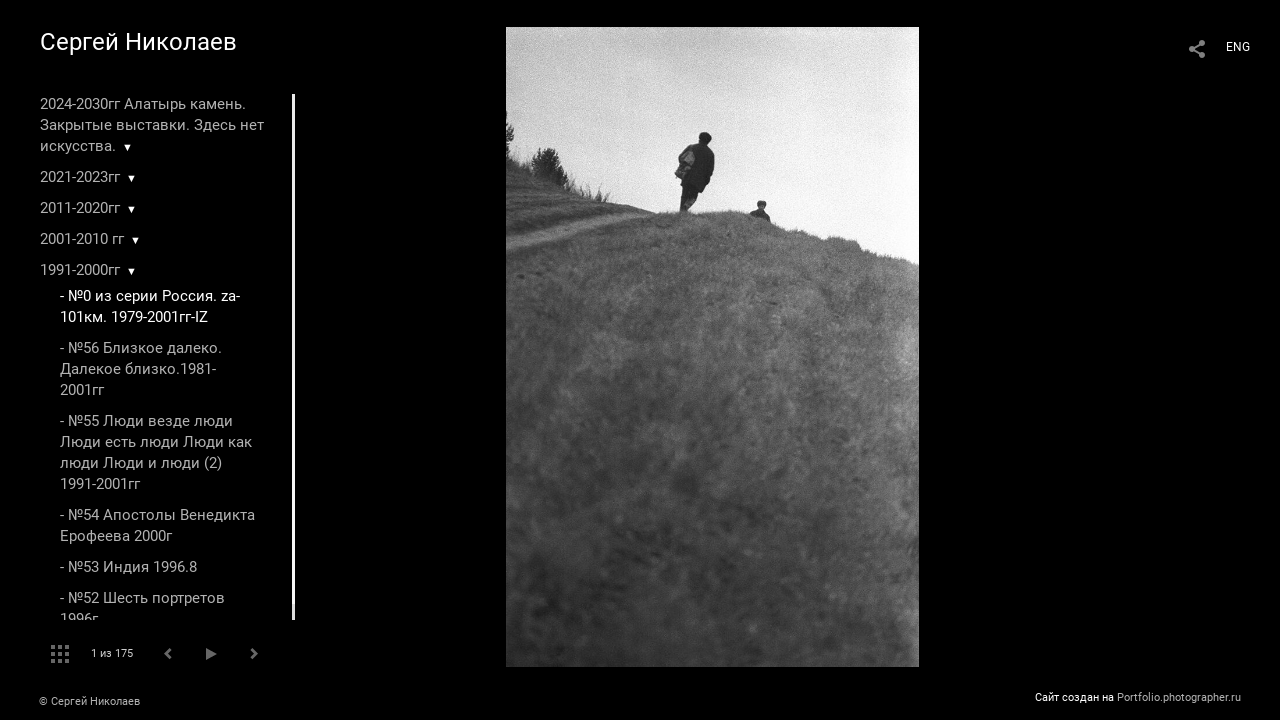

--- FILE ---
content_type: text/html; charset=UTF-8
request_url: https://sergei-nikolaev.photographer.ru/?item=1425
body_size: 24544
content:
<!DOCTYPE HTML PUBLIC '-//W3C//DTD HTML 4.01 Transitional//EN' 'http://www.w3.org/TR/html4/loose.dtd'>
<html xmlns='http://www.w3.org/1999/xhtml' lang='ru' xml:lang='ru'>
<head>
	<title> Сергей Николаев. Портфолио. - №0 из серии Россия. za-101км. 1979-2001гг-IZ. Без названия</title>
	
	<meta name='Keywords' content='' />
	<meta name='Description' content=' Сергей Николаев. Портфолио. - №0 из серии Россия. za-101км. 1979-2001гг-IZ. Без названия. ' />
	<meta http-equiv="content-type" content="text/html; charset=utf-8" />
	<meta name='viewport' content='width=1204' />
	<meta name = 'format-detection' content = 'telephone=no'>
	
	
		<meta property='og:type' content='article'>
		<meta property='og:title' content=' Сергей Николаев. Портфолио. - №0 из серии Россия. za-101км. 1979-2001гг-IZ. Без названия'>
		<meta property='og:description' content=' Сергей Николаев. Портфолио. - №0 из серии Россия. za-101км. 1979-2001гг-IZ. Без названия. '>
		<meta property='og:url' content='https://sergei-nikolaev.photographer.ru?play=1425&pic=373488'>
		<meta property='og:image' content='/static/upload/portfolio/pics/pictures/373/373488.jpg' />
		<meta property='og:image:width' content='710' />
		<meta property='og:image:height' content='1100' />
		

<!-- Global Site Tag (gtag.js) - Google Analytics -->
<script async src='https://www.googletagmanager.com/gtag/js?id=UA-71482110-1'></script>
<script>
  window.dataLayer = window.dataLayer || [];
  function gtag(){dataLayer.push(arguments);}
  gtag('js', new Date());
  gtag('config', 'UA-71482110-1');
</script>


<link REL=STYLESHEET TYPE=text/css href='/static/design/css/reset.css' />
<link REL=STYLESHEET TYPE=text/css href='/static/design/css/portfolio/common.css?rnd=163' />
<link REL=STYLESHEET TYPE=text/css href='/static/design/css/portfolio/computer.css?rnd=163' />



<style>
		.picinfo, 
		.slidetabs > div > .caption, 
		.pswp-gallery .caption .title,
		.pswp-gallery .caption .desc,
		.itemCaptionOpener,
		.item .itemCaption,
		.slidetabsNavigation .nav.info{
			display:none;
		} 
		.pswp-gallery .caption{
		    padding: 5px !important;
		    min-height: auto !important;
		}
	</style><style>
	@font-face {
	    font-family: Roboto;
	    src: 	url('/static/design/Fonts/Sanserif/Roboto/Roboto-Regular.ttf') format('truetype');
	}
	@font-face {
	    font-family: Roboto;
	    font-style: italic;
	    src: 	url('/static/design/Fonts/Sanserif/Roboto/Roboto-Italic.ttf') format('truetype');
	}
	@font-face {
	    font-family: Roboto;
	    font-weight: bold;
	    src: 	url('/static/design/Fonts/Sanserif/Roboto/Roboto-Bold.ttf') format('truetype');
	}
	@font-face {
	    font-family: Roboto;
	    font-weight: bold; 
	    font-style: italic;
	    src: 	url('/static/design/Fonts/Sanserif/Roboto/Roboto-BoldItalic.ttf') format('truetype');
	}
	/*titlefontfamily=Roboto*/
	@font-face {
	    font-family: Roboto;
	    src: 	url('/static/design/Fonts/Sanserif/Roboto/Roboto-Regular.ttf') format('truetype');
	}
	body{
		font-family: Roboto;
	}
	strong, b {
		font-family: Roboto;
		font-weight: bold;
	}
	em, i {
		font-family: Roboto;
		font-style: italic;
	}
	
	header div.title, header div.title a, header div.title span, 
	.menu div.title, .menu div.title a,
	h1.header a.home{
		font-family: Roboto;font-size: 24px; line-height: 1em; color: #FFFFFF;
	}
	h1,
	/*.folderItemsList > div.folder > div.title,*/
	.content > .page h1,
	.content .blog .entryContent h1,
	.content .blog .header h1,
	.content .blog h1,
	.content h1:not(.header),
	.description  h1,
	.content .galleryTitle
{
		font-size: 32px; line-height: 1em; color: #FFFFFF;
	}
	.folderItemsList > div > a.title span{
		font-size: 32px; line-height: 1em; 
	}
	/* h2CSS */
	/*.itemItemsList .scroller > div > a.title span,*/
	.instaWidget .title,
	.blogAnonses .blog > .title,
	.content .blog .waterfall-container .title,
	.description h2,
	h2{
		font-size: 24px; line-height: normal; color: #FFFFFF;
	}
	.blogAnonses .blogItemsList > .item .title {
		font-size: 24px; line-height: normal; color: #FFFFFF;
		font-size: 18px; line-height: 1em;
	}
	
	.itemItemsList .scroller > div > a.title span,
	.instaWidget .title,
	.blogAnonses .blog > .title,
	.content .blog .waterfall-container .title,
	.description h3{
		font-size: 18px; line-height: 1em; 
	}
	.folderContentListMagnum a .poster span{
		font-size: 24px; line-height: normal; 
	}
	body,
	.content .page .description,
	.blog .entryContent .description 
	{
		font-size: 14px; 
		line-height: 1.45;  
	}
	p{
		font-size: 14px; 
		line-height: 1.45;  
		margin: 0 0 1.45em 0;
	}
	.content .blog .header a,
	.content .blog .entryContent .date, 
	.content .blog .waterfall-container .date,
	.page .description .inlinePic .caption, 
	.blog .description .inlinePic .caption
	{
		font-size: 10.5px; line-height: 1.45;  
	}

	
	.instaWidget .title .controls .browse svg path{
		fill:#FFFFFF;
	}
	body{
		background-color: #000000;
		color: #FFFFFF;
	}
	p a, .contact .contacts a, .description a, .feedback a{
		color: #CCCCCC !important;
	}

	#footer,
	#footer a,
	.arrnav,
	.instaWidget .title a,
	.instaWidget .title span,
	.content .blog .header a,
	.content .blog .entryContent .prevnext a,
	.content .blog .waterfall-container .item a,
	.content .blog .waterfall-container .item a .title
	{
		color: #FFFFFF;
	
	}
	body.computer #footer{
		background-color: #000000;
	}

	.series_caption hr{
		border: none;
		margin: 44px auto 44px auto;
		width: 30%;
		border-top: 1px solid #FFFFFF;
		opacity: 0.7;
	}
	.series_caption blockquote,
	.series_caption blockquote p{
		font-size: 19.6px;
		line-height: 24.5px;;
	}

	.content .blog div.tagsCloud,
	.content .blog div.archive{
		background-color: #000000;
		color: #FFFFFF;
	}
	.blog div.tagsCloud .closeTagsCloud::before,
	.blog div.tagsCloud .closeTagsCloud::after,
	.blog div.archive .closeArchive::before,
	.blog div.archive .closeArchive::after{
		background-color: #FFFFFF;
	}
	.content .blog .header a.selectedMonth{
		background-color: #FFFFFF;
		color: #000000;
	}
	a:hover{
		opacity:1;
		color: #FFFFFF;
	}
	#ya_share {
		background-image: url("data:image/svg+xml;utf8,<svg xmlns='http://www.w3.org/2000/svg' width='40' height='40' viewBox='0 0 40 40' fill='none'><path fill-rule='evenodd' clip-rule='evenodd' d='M21 14C21 14.368 21.0662 14.7206 21.1875 15.0464L16.179 17.938C15.6321 17.3603 14.8582 17 14 17C12.3433 17 11 18.3431 11 20C11 21.6569 12.3433 23 14 23C14.7219 23 15.3843 22.745 15.9019 22.3201L21.0798 25.3095C21.0276 25.5312 21 25.7624 21 26C21 27.6569 22.3433 29 24 29C25.6567 29 27 27.6569 27 26C27 24.3431 25.6567 23 24 23C23.3088 23 22.6721 23.2338 22.1648 23.6266L16.9382 20.6089C16.9788 20.4123 17 20.2086 17 20C17 19.9254 16.9973 19.8514 16.9919 19.7782L22.4995 16.5984C22.9409 16.8538 23.4534 17 24 17C25.6567 17 27 15.6569 27 14C27 12.3431 25.6567 11 24 11C22.3433 11 21 12.3431 21 14Z' fill='%23FFFFFF' /></svg>");
	}
	#ya_share:hover {
		border-color: #FFFFFF;
	}
	.switch_language a{
		color: #FFFFFF;
	}
	body.whiteContentBg .switch_language a{
		color: #000000;
	}


	.page .description .inlinePic .caption, 
	.blog .description .inlinePic .caption 	
	{
		color: #FFFFFF;
		opacity: 0.8;
	}	
	.social a{
		height: 24px;
	}
	body.phone .instaWidget .title a b{
		background-image: url("data:image/svg+xml;utf8,<svg width='14' height='24' viewBox='0 0 14 24' fill='none' xmlns='http://www.w3.org/2000/svg'><path fill-rule='evenodd' clip-rule='evenodd' d='M11.2943 5H2.70567C1.21413 5 0 6.21331 0 7.70567V16.2943C0 17.7867 1.21413 19 2.70567 19H11.2943C12.7859 19 14 17.7867 14 16.2943V7.70567C14 6.21331 12.7859 5 11.2943 5ZM12.0703 6.61418L12.3798 6.61254V8.98565L10.0141 8.99306L10.0059 6.61994L12.0703 6.61418ZM5.00203 10.5628C5.44982 9.94215 6.17748 9.53551 6.9998 9.53551C7.82212 9.53551 8.54977 9.94215 8.99756 10.5628C9.28978 10.9678 9.46428 11.4633 9.46428 12C9.46428 13.3582 8.3588 14.4637 6.9998 14.4637C5.64161 14.4637 4.53613 13.3582 4.53613 12C4.53613 11.4633 4.71064 10.9678 5.00203 10.5628ZM12.6364 16.2943C12.6364 17.0343 12.0346 17.6361 11.2946 17.6361H2.70598C1.96597 17.6361 1.36426 17.0343 1.36426 16.2943V10.5628H3.45504C3.27395 11.0073 3.1727 11.4921 3.1727 12C3.1727 14.1105 4.88977 15.8284 7.00031 15.8284C9.11167 15.8284 10.8287 14.1105 10.8287 12C10.8287 11.4921 10.7259 11.0073 10.5464 10.5628H12.6364V16.2943Z' fill='%23FFFFFF'/></svg>");
		background-size: 14px 24px;
		width: 14px;
	}

	/*%23FFFFFF*/

	.social a path{
		fill: #FFFFFF;
	}
	#footer a.portfolioSubscribe:before{
		background-image: url("data:image/svg+xml;utf8,<svg width='24' height='24' viewBox='0 0 24 24' fill='none' xmlns='http://www.w3.org/2000/svg'><path fill-rule='evenodd' clip-rule='evenodd' d='M4 4H20C21.1 4 22 4.9 22 6V18C22 19.1 21.1 20 20 20H4C2.9 20 2 19.1 2 18L2.01 6C2.01 4.9 2.9 4 4 4ZM12 13L20 8V6L12 11L4 6V8L12 13Z' fill='%23FFFFFF'/></svg>");
	}
	header .blogNavButtons a.selectedMonth,
	.content .blog .header a.selectedMonth{
		background-color: #FFFFFF;
		color: #000000;
	}
	header .blogNavButtons a.selectedMonth::before,
	.content .blog .header a.selectedMonth:before {
		background-image: url("data:image/svg+xml;utf8,<svg width='24' height='24' viewBox='0 0 24 24' fill='none' xmlns='http://www.w3.org/2000/svg'><path d='M19 6.41L17.59 5L12 10.59L6.41 5L5 6.41L10.59 12L5 17.59L6.41 19L12 13.41L17.59 19L19 17.59L13.41 12L19 6.41Z' fill='%23000000'/></svg>");
	}
/* 31 Oct 2020 */
	.feedbackButton{
		background-image: url("data:image/svg+xml;utf8,<svg width='20' height='20' viewBox='0 0 20 20' fill='none' xmlns='http://www.w3.org/2000/svg'><path d='M18 0H2C0.9 0 0.0100002 0.9 0.0100002 2L0 20L4 16H18C19.1 16 20 15.1 20 14V2C20 0.9 19.1 0 18 0ZM11 12H9V10H11V12ZM11 8H9V4H11V8Z' fill='%23000000'/></svg>");
		background-size: 20px 20px;
	}


	.content .blog .header,
	.blogAnonses > .blog > .title,
	.blogAnonses .blogItemsList .item,
	.content .blog .waterfall-container .item {
		color: #FFFFFF;
	}

	.blogAnonses > .blog > .title a,
	.blogAnonses .blogItemsList .item a{ /*383*/
		color: #FFFFFF;
	}

	.blog .tagsCloudContent a,
	.blog .waterfall-container .item .tags a,
	.blog .item .tags a,
	.blog .entryContent .tags a{
		background-color: #FFFFFF;
		color: #000000;
	}
	.blog .tagsCloudContent a:hover,
	.blog .waterfall-container .item .tags a:hover,
	.blog .item .tags a:hover,
	.blog .entryContent .tags a:hover{
		background-color: #282828;
		color: #FFFFFF;
	}
	
	
	#footer a,
	.wrapper .menu ul >li >a,
	.wrapper .menu ul >li >ul >li >a{
		color: #FFFFFF;
		opacity:0.7;
	}
	.wrapper .menu ul >li.active >a{
		color: #FFFFFF;
		opacity:1;
	}
	#ya_share:hover,
	.switch_language:hover {
		border-color: #FFFFFF;
	}
	.switch_language a:hover {
		--color: #000000;
	}
	.wrapper .menu ul >li >a:hover,
	.wrapper .menu ul >li >ul >li >a:hover,
	.wrapper .menu ul >li >ul >li:not(.folder) >a.active{
		color: #FFFFFF;
		opacity:1;
	}
	.series_caption a.switcher{
		border-color: #FFFFFF;
	}
	.series_caption a.switcher:before,
	.series_caption a.switcher:after{
		background: #FFFFFF;
	}

	.arrnav span {
		opacity: 0.8;
	}
	.arrnav .nav,
	.arrnav .nav.play {
		background-position: center center !important;
		width: 38px;
		height: 38px;
		border: 1px transparent solid;
	}
	.arrnav .nav:hover{
		border: 1px #FFFFFF solid;
	}
	.arrnav .nav.thumbs{
		background-image: url("data:image/svg+xml;utf8,<svg width='40' height='40' viewBox='0 0 40 40' fill='none' xmlns='http://www.w3.org/2000/svg'><path fill-rule='evenodd' clip-rule='evenodd' d='M11 11H15V15H11V11ZM18 11H22V15H18V11ZM29 11H25V15H29V11ZM11 18H15V22H11V18ZM22 18H18V22H22V18ZM25 18H29V22H25V18ZM15 25H11V29H15V25ZM18 25H22V29H18V25ZM29 25H25V29H29V25Z' fill='%23FFFFFF'/></svg>");
	}
	.arrnav .nav.backward{
		background-image: url("data:image/svg+xml;utf8,<svg width='40' height='40' viewBox='0 0 40 40' fill='none' xmlns='http://www.w3.org/2000/svg'><path fill-rule='evenodd' clip-rule='evenodd' d='M21.6567 14L16 19.6569L21.6567 25.3137L23.6567 23.3137L20 19.6569L23.6567 16L21.6567 14Z' fill='%23FFFFFF'/></svg>");
	}
	.arrnav .nav.play{
		background-image: url("data:image/svg+xml;utf8,<svg width='40' height='40' viewBox='0 0 40 40' fill='none' xmlns='http://www.w3.org/2000/svg'><path fill-rule='evenodd' clip-rule='evenodd' d='M18 15H15V25H18V15ZM24 15H21V25H24V15Z' fill='%23FFFFFF'/></svg>");
	}
	.arrnav .nav.play.pause{
		background-image: url("data:image/svg+xml;utf8,<svg width='40' height='40' viewBox='0 0 40 40' fill='none' xmlns='http://www.w3.org/2000/svg'><path d='M26 20.0001L15 26V14L26 20.0001Z' fill='%23FFFFFF'/></svg>");
	}
	.arrnav .nav.forward{
		background-image: url("data:image/svg+xml;utf8,<svg width='40' height='40' viewBox='0 0 40 40' fill='none' xmlns='http://www.w3.org/2000/svg'><path fill-rule='evenodd' clip-rule='evenodd' d='M16.3433 16L20 19.6569L16.3433 23.3137L18.3433 25.3137L24 19.6569L18.3433 14L16.3433 16Z' fill='%23FFFFFF'/></svg>");
	}
	.arrnav .nav.info{
		background-image: url("data:image/svg+xml;utf8,<svg width='40' height='40' viewBox='0 0 40 40' fill='none' xmlns='http://www.w3.org/2000/svg'><path fill-rule='evenodd' clip-rule='evenodd' d='M22 13H19V16H22V13ZM22 18H19V28H22V18Z' fill='%23FFFFFF'/></svg>");
	}
	.arrnav .nav.info.show{
		border: 1px #FFFFFF solid;
	}
	.series_caption{
		background-color: rgba(76.5, 76.5, 76.5);
		color: #FFFFFF;
	}
	.series_caption a{
		color: #FFFFFF;
	}
	
	.slidetabs div.item > .caption .info{
		background-color: rgba(76.5, 76.5, 76.5, 0.9);
		color: #FFFFFF;
	}
	.slidetabs div.item > .caption .info a{
		color: #FFFFFF;
	}

</style>
		<link rel='stylesheet' href='/static/design/css/atelier-cave-light.css'>
		<script src='//cdnjs.cloudflare.com/ajax/libs/highlight.js/11.6.0/highlight.min.js'></script>
		<script>hljs.initHighlightingOnLoad();</script>
	
</head>
<body class='computer  magnum variant2 hideTitles gallery'>
<a class='scrolltotop' href='#'></a>
<div id='all'>
	<div class='wrapper'>
		<div class='menu'>
			<div class=title><a class=home href=https://sergei-nikolaev.photographer.ru>Сергей Николаев</a></div>
			<div class='ScrollPane'>
				<ul>
		<li class='folder  '>
		<a href=https://sergei-nikolaev.photographer.ru/-2024-2030-zakrytye-vystavki>2024-2030гг Алатырь камень. Закрытые выставки. Здесь нет искусства.</a><span>&#9660;</span>
		<ul class=' '>
			<li class='gallery '>
				<a class='' href=https://sergei-nikolaev.photographer.ru?item=31770>-  №172 про-сто трава Зеленая  деревья Большие  небо Синее  облака Белые  кровь Красная. "Да! все пустое, все обман, кроме этого бесконечного неба"... Мир это Война, Война это Мир.  2024.4</a>
				
			</li></ul>
	</li><li class='folder  '>
		<a href=https://sergei-nikolaev.photographer.ru/2021-2030>2021-2023гг</a><span>&#9660;</span>
		<ul class=' '>
			<li class='gallery '>
				<a class='' href=https://sergei-nikolaev.photographer.ru/-sploshnaya-belaya-polosa-2023g>- №146 Сплошная белая полоса (1) 2023г</a>
				
			</li>

			<li class='gallery '>
				<a class='' href=https://sergei-nikolaev.photographer.ru/-potok-i-vosem-s-polovinoy-kapel-dzen-sekrety-moskva-7-4-2023g>- №145 поток... и восемь с половиной капель Дzен. Секреты. Москва (7-4). 2023г</a>
				
			</li>

			<li class='gallery '>
				<a class='' href=https://sergei-nikolaev.photographer.ru/-potok-drapirovki-3-voda-tkan-provoloka-kamni-osoka-20237>- №144 поток... Драпировки (3) (вода ткань проволока камни осока) 2023.10</a>
				
			</li>

			<li class='gallery '>
				<a class='' href=https://sergei-nikolaev.photographer.ru/-potok-struktury-prostranstva-i-gorod-n-3-2023-g>- №142 поток... Структуры пространства и ... Город N (3). 2023 г</a>
				
			</li>

			<li class='gallery '>
				<a class='' href=https://sergei-nikolaev.photographer.ru/-udar-bicha-2023813>- №140 «Удар бича» 2023.8.13</a>
				
			</li>

			<li class='gallery '>
				<a class='' href=https://sergei-nikolaev.photographer.ru/-potok-i-vosem-s-polovinoy-kapel-dzen-sekrety-moskva-7-3-2023g>- №139 поток... и восемь с половиной капель Дzен. Секреты. Москва (7-3). 2023г</a>
				
			</li>

			<li class='gallery '>
				<a class='' href=https://sergei-nikolaev.photographer.ru/-sekrety-20237>- №138 Секреты. Москва 2023.7</a>
				
			</li>

			<li class='gallery '>
				<a class='' href=https://sergei-nikolaev.photographer.ru/-potok-drapirovki2-20237>- №137 поток... Драпировки (2) (ткань проволока камни осока) 2023.7</a>
				
			</li>

			<li class='gallery '>
				<a class='' href=https://sergei-nikolaev.photographer.ru/-polosa-moskva-20237>- №136 про-сто+3 полоса 2023.7</a>
				
			</li>

			<li class='gallery '>
				<a class='' href=https://sergei-nikolaev.photographer.ru/-20236-ya-povedu-tebya-v-muzey-sankt-peterburg>- №135 "Я поведу тебя в музей!..." внутреннее и внешнее (1) 2023.6-2024.1</a>
				
			</li>

			<li class='gallery '>
				<a class='' href=https://sergei-nikolaev.photographer.ru/-potok-i-vosem-s-polovinoy-kapel-dzen-sekrety-moskva-7-2-2023g>- №134 поток... и восемь с половиной капель Дzен. Секреты. Москва (7-2). 2023г</a>
				
			</li>

			<li class='gallery '>
				<a class='' href=https://sergei-nikolaev.photographer.ru/-sekrety-moskva-2023617>- №133 Секреты. Дом. Москва 2023.6.17</a>
				
			</li>

			<li class='gallery '>
				<a class='' href=https://sergei-nikolaev.photographer.ru/-bloki-20234>- №131 Блоки 2023.4</a>
				
			</li>

			<li class='gallery '>
				<a class='' href=https://sergei-nikolaev.photographer.ru/-sklon-rastrirovane-20234>- №130 Склон. Растрирование. 2023.4</a>
				
			</li>

			<li class='gallery '>
				<a class='' href=https://sergei-nikolaev.photographer.ru/flowstonesandcanvas2023>- №128 поток... Драпировки(1) (ткань проволока камни сухие листья).  2023.4</a>
				
			</li>

			<li class='gallery '>
				<a class='' href=https://sergei-nikolaev.photographer.ru/-stolb-i-shar-2023g>- №125 Си не Бо(2). Столп(б) и Шар 2023г</a>
				
			</li>

			<li class='gallery '>
				<a class='' href=https://sergei-nikolaev.photographer.ru/-potok-i-vosem-s-polovinoy-kapel-dzen-sekrety-moskva-7-1-2023g>- №124 поток... и восемь с половиной капель Дzен. Секреты. Москва (7-1). 2023г</a>
				
			</li>

			<li class='gallery '>
				<a class='' href=https://sergei-nikolaev.photographer.ru/-ya-vynul-iz-golovy-shar>-  №123 "Я вынул из головы шар. Я вынул из головы шар. Я вынул из головы шар. Я вынул из головы шар..." Форма содержания. 2022г</a>
				
			</li>

			<li class='gallery '>
				<a class='' href=https://sergei-nikolaev.photographer.ru/-struktury-prostranstva-gorod-n-2-20222021g>-  №122 поток...Структуры пространства и ... Город N (2). 2022,2021г</a>
				
			</li>

			<li class='gallery '>
				<a class='' href=https://sergei-nikolaev.photographer.ru/-struktury-prostranstva-gorod-n-2022-g>-  №121 поток... Структуры пространства и ... Город N (1). 2022 г</a>
				
			</li>

			<li class='gallery '>
				<a class='' href=https://sergei-nikolaev.photographer.ru?item=23454>- №120 "... я из тех, кто выбирает сети..." Секреты (8). 2022г</a>
				
			</li>

			<li class='gallery '>
				<a class='' href=https://sergei-nikolaev.photographer.ru/-i-vosem-s-polovinoy-kapel-dzen-sekrety-moskva-6-7-2022g>- №119 поток... и восемь с половиной капель Дzен. Секреты. Москва (6-7). 2022г</a>
				
			</li>

			<li class='gallery '>
				<a class='' href=https://sergei-nikolaev.photographer.ru/-i-vosem-s-polovinoy-kapel-dzen-sekrety-moskva-6-6-2022g>- №118 поток... и восемь с половиной капель Дzен. Секреты. Москва (6-6). 2022г</a>
				
			</li>

			<li class='gallery '>
				<a class='' href=https://sergei-nikolaev.photographer.ru/-i-vosem-s-polovinoy-kapel-dzen-sekrety-moskva-6-5-2022g>- №117 поток... и восемь с половиной капель Дzен. Секреты. Москва (6-5). 2022г</a>
				
			</li>

			<li class='gallery '>
				<a class='' href=https://sergei-nikolaev.photographer.ru?item=23488>- №116 поток... и восемь с половиной капель Дzен. Секреты. Москва (6-4). 2022г</a>
				
			</li>

			<li class='gallery '>
				<a class='' href=https://sergei-nikolaev.photographer.ru/-i-vosem-s-polovinoy-kapel-dzen-sekrety-moskva-6-3-2022g>- №115 поток... и восемь с половиной капель Дzен. Секреты. Москва (6-3). 2022г</a>
				
			</li>

			<li class='gallery '>
				<a class='' href=https://sergei-nikolaev.photographer.ru/-i-vosem-s-polovinoy-kapel-dzen-sekrety-moskva-6-2-2022g>- №114 поток... и восемь с половиной капель Дzен. Секреты. Москва (6-2). 2022г</a>
				
			</li>

			<li class='gallery '>
				<a class='' href=https://sergei-nikolaev.photographer.ru/-i-vosem-s-polovinoy-kapel-dzen-moskva-6-1-2022g>- №113 поток... и восемь с половиной капель Дzен. Секреты. Москва (6-1). 2022г</a>
				
			</li>

			<li class='gallery '>
				<a class='' href=https://sergei-nikolaev.photographer.ru/-i-vosem-s-polovinoy-kapel-dzen-moskva-2-2021g>- №112 поток... и восемь с половиной капель Дzен. Москва (5-2). 2021г</a>
				
			</li>

			<li class='gallery '>
				<a class='' href=https://sergei-nikolaev.photographer.ru/-i-vosem-s-polovinoy-kapel-dzen-moskva-2021>- №111 поток... и восемь с половиной капель Дzен. Москва (5-1). 2021г</a>
				
			</li>

			<li class='gallery '>
				<a class='' href=https://sergei-nikolaev.photographer.ru/-rearupandturnupsidedownverticalandhorizontal>- №110 Поднять на дыбы и перевернуть вверх монд-дном. Вертикали и горизонтали. "Град Китеж" 2021г</a>
				
			</li>

			<li class='gallery '>
				<a class='' href=https://sergei-nikolaev.photographer.ru/-struktury-prostranstva-kenozero-arhangelskaya-obl-2021-g-2-chast>- №109 поток... Структуры пространства. Кенозеро. Архангельская обл. 2021 г 2 часть</a>
				
			</li>

			<li class='gallery '>
				<a class='' href=https://sergei-nikolaev.photographer.ru?item=20635>- №108 поток... Структуры пространства. Кенозеро. Архангельская обл. 2021 г 1 часть</a>
				
			</li>

			<li class='gallery '>
				<a class='' href=https://sergei-nikolaev.photographer.ru/-tak-poluchilos-korotkie-istorii-kenozero-2021-g>- №107 поток ... так получилось. Эпизоды. Кенозеро. Архангельская обл. 2021 г</a>
				
			</li>

			<li class='gallery '>
				<a class='' href=https://sergei-nikolaev.photographer.ru/-struktury-prostranstva-i-vosem-s-polovinoy-kapel-dzen-solovki-2021-g>- №106 поток... Структуры пространства и восемь с половиной капель Дзен. Соловки. 2021 г</a>
				
			</li>

			<li class='gallery '>
				<a class='' href=https://sergei-nikolaev.photographer.ru/-kletka-2021g->- №105 Клетка в клетке 2021-2022гг</a>
				
			</li></ul>
	</li><li class='folder  '>
		<a href=https://sergei-nikolaev.photographer.ru/2011-2020gg>2011-2020гг</a><span>&#9660;</span>
		<ul class=' '>
			<li class='gallery '>
				<a class='' href=https://sergei-nikolaev.photographer.ru/->- №104 Вертикали 2010-2019 гг 3 часть</a>
				
			</li>

			<li class='gallery '>
				<a class='' href=https://sergei-nikolaev.photographer.ru?item=18699>- №103 Вертикали 2008-2020гг 2 часть</a>
				
			</li>

			<li class='gallery '>
				<a class='' href=https://sergei-nikolaev.photographer.ru/-vertikali-2018-2020gg>- №102 Вертикали 2012-2019гг 1 часть</a>
				
			</li>

			<li class='gallery '>
				<a class='' href=https://sergei-nikolaev.photographer.ru/2020-g-struktury-prostranstva-moskva>- №101 поток... Структуры пространства. Москва (4) 2020г</a>
				
			</li>

			<li class='gallery '>
				<a class='' href=https://sergei-nikolaev.photographer.ru/-zheltaya-polosa-siciliya-20199>- №100 Желтая Полоса. Сицилия. 2019.9</a>
				
			</li>

			<li class='gallery '>
				<a class='' href=https://sergei-nikolaev.photographer.ru/-plameneyushchaya-gotika-milan-2019-god>- №99 Пламенеющая готика. Милан. 2019 год</a>
				
			</li>

			<li class='gallery '>
				<a class='' href=https://sergei-nikolaev.photographer.ru/-agoldenrainfellonrome20194>- №98 на Рим пролился золотой дождь 2019.4</a>
				
			</li>

			<li class='gallery '>
				<a class='' href=https://sergei-nikolaev.photographer.ru/-miru-rim-rimu-mir-struktury-prostranstva-20194-5>- №97 Миру Рим, Риму Мир. Структуры пространства 2019.4-5</a>
				
			</li>

			<li class='gallery '>
				<a class='' href=https://sergei-nikolaev.photographer.ru/-sekrety-siciliya-20198-9>- №96 поток... СЕКРЕТы (2). Внутреннее и внешнее - Италия 2019.8-10</a>
				
			</li>

			<li class='gallery '>
				<a class='' href=https://sergei-nikolaev.photographer.ru/-sekrety-2-italiya-2013-2019gg>- №95 поток... СЕКРЕТы (1) Внутреннее и внешнее - Италия 2013-2019гг</a>
				
			</li>

			<li class='gallery '>
				<a class='' href=https://sergei-nikolaev.photographer.ru/sekrety>- №94 СЕКРЕТы. Внутреннее и внешнее. Рим 2019г</a>
				
			</li>

			<li class='gallery '>
				<a class='' href=https://sergei-nikolaev.photographer.ru/-potok-struktury-prostranstva-italiya-1-2018-2019g>- №93 поток... Структуры пространства. Италия (3) 2018-2019гг</a>
				
			</li>

			<li class='gallery '>
				<a class='' href=https://sergei-nikolaev.photographer.ru/struktury-prostranstva-italiya-2018g>- №92 поток... Структуры пространства. Италия (2) 2018г</a>
				
			</li>

			<li class='gallery '>
				<a class='' href=https://sergei-nikolaev.photographer.ru?item=4200>- №91 поток... Структуры пространства. Италия (1) 2013-2017гг</a>
				
			</li>

			<li class='gallery '>
				<a class='' href=https://sergei-nikolaev.photographer.ru/-lyudi-vezde-lyudi-lyudi-est-lyudi-lyudi-kak-lyudi-lyudi-i-lyudi-6-italiya-2019g>- №90 Люди везде люди Люди есть люди Люди как люди Люди и люди (6) Италия 2019г</a>
				
			</li>

			<li class='gallery '>
				<a class='' href=https://sergei-nikolaev.photographer.ru/lyudi-vezde-lyudi-lyudi-est-lyudi-lyudi-kak-lyudi-lyudi-i-lyudi-2018-2019gg-3-chast>- №89 Люди везде люди Люди есть люди Люди как люди Люди и люди (5) Италия 2013-2018гг</a>
				
			</li>

			<li class='gallery '>
				<a class='' href=https://sergei-nikolaev.photographer.ru?item=3989>- №88 Люди везде люди Люди есть люди Люди как люди Люди и люди (4) 2012-2020гг</a>
				
			</li>

			<li class='gallery '>
				<a class='' href=https://sergei-nikolaev.photographer.ru/-struktury-prostranstva-poezdki-2012-2018gg>- №87 поток... Структуры пространства. Поездки 2007-2018гг</a>
				
			</li>

			<li class='gallery '>
				<a class='' href=https://sergei-nikolaev.photographer.ru/padenie-ikara-2018g>- №86 Падение ИКАРА 2018, 2021</a>
				
			</li>

			<li class='gallery '>
				<a class='' href=https://sergei-nikolaev.photographer.ru?item=13011>- №85 Люди в парке (2) 2001-2018гг</a>
				
			</li>

			<li class='gallery '>
				<a class='' href=https://sergei-nikolaev.photographer.ru?item=1421>- №84 Люди в парке (1) 2001-2018гг</a>
				
			</li>

			<li class='gallery '>
				<a class='' href=https://sergei-nikolaev.photographer.ru?item=1420>- №83 Птицы полетели — и сели. Be Free-Будь свободен 2009-2012гг</a>
				
			</li>

			<li class='gallery '>
				<a class='' href=https://sergei-nikolaev.photographer.ru/-small-cities-of-russia-structures-of-space-2014-2018-part4>- №82 Малые города России. Сруктуры пространства (4) 2014-2018гг</a>
				
			</li>

			<li class='gallery '>
				<a class='' href=https://sergei-nikolaev.photographer.ru?item=17560>- №81 Малые города России. Структуры пространства (3) 2012-2014гг</a>
				
			</li>

			<li class='gallery '>
				<a class='' href=https://sergei-nikolaev.photographer.ru/the-structure-of-the-space-moscow-1-2016-2019-gg>- №80 поток... Структуры пространства. Москва (3) 2016-2019гг</a>
				
			</li>

			<li class='gallery '>
				<a class='' href=https://sergei-nikolaev.photographer.ru/struktury-prostranstva-moskva-1-2013-2015gg>- №79 поток... Структуры пространства. Москва (2) 2013-2015гг</a>
				
			</li>

			<li class='gallery '>
				<a class='' href=https://sergei-nikolaev.photographer.ru/zaporozhe-2001-2014gg>- №78 поток... Структуры пространства и Люди. Запорожье 2001-2014гг</a>
				
			</li>

			<li class='gallery '>
				<a class='' href=https://sergei-nikolaev.photographer.ru/-si-2014g>- №77 Си не Бо(1) 2014г</a>
				
			</li>

			<li class='gallery '>
				<a class='' href=https://sergei-nikolaev.photographer.ru/norilsk-odin-den-2011g>- №76 город N. Один день. 2011г</a>
				
			</li></ul>
	</li><li class='folder  '>
		<a href=https://sergei-nikolaev.photographer.ru?item=1448>2001-2010 гг</a><span>&#9660;</span>
		<ul class=' '>
			<li class='gallery '>
				<a class='' href=https://sergei-nikolaev.photographer.ru?item=4035>- №75 поток... Структуры пространства. Москва (1) 2001-2012гг</a>
				
			</li>

			<li class='gallery '>
				<a class='' href=https://sergei-nikolaev.photographer.ru?item=3987>- №74 Люди везде люди Люди есть люди Люди как люди Люди и люди (3) 2000-2012гг</a>
				
			</li>

			<li class='gallery '>
				<a class='' href=https://sergei-nikolaev.photographer.ru/lyudi-is-kust-vaseriya-kotoraya-ne-dolzhna-by-sdes-byt>- №73 выставка, которая не должна здесь быть, но люди интересны людям 1995-2008гг</a>
				
			</li>

			<li class='gallery '>
				<a class='' href=https://sergei-nikolaev.photographer.ru?item=31333>- №72 Структуры пространства и люди. Крым (3). 2002-2010гг</a>
				
			</li>

			<li class='gallery '>
				<a class='' href=https://sergei-nikolaev.photographer.ru/-struktury-prostranstva-krym-2-2002-2012gg>- №71 Структуры пространства и люди. Крым (2). 2002-2010гг</a>
				
			</li>

			<li class='gallery '>
				<a class='' href=https://sergei-nikolaev.photographer.ru?item=1450>- №70 Структуры пространства и люди. Крым (1). 2002-2010гг</a>
				
			</li>

			<li class='gallery '>
				<a class='' href=https://sergei-nikolaev.photographer.ru/-wintersummerwintersummerandagaininthecarpathians32009-2007>- №67 Зима Лето Зима Лето и о-пять... Карпаты (3) 2009-2012гг</a>
				
			</li>

			<li class='gallery '>
				<a class='' href=https://sergei-nikolaev.photographer.ru?item=33213>- №66 Зима Лето Зима Лето и о-пять... Карпаты (2) 2008г</a>
				
			</li>

			<li class='gallery '>
				<a class='' href=https://sergei-nikolaev.photographer.ru?item=1422>- №65 Зима Лето Зима Лето и о-пять... Карпаты (1) 2003-2007гг</a>
				
			</li>

			<li class='gallery '>
				<a class='' href=https://sergei-nikolaev.photographer.ru?item=3896>- №64 Перед тем как выключили свет 2010г</a>
				
			</li>

			<li class='gallery '>
				<a class='' href=https://sergei-nikolaev.photographer.ru/-malye-goroda-rossii-sruktury-prostranstva-2007-2012gg-1-chast>- №63 Малые города России. Сруктуры пространства (2) 2007-2012гг</a>
				
			</li>

			<li class='gallery '>
				<a class='' href=https://sergei-nikolaev.photographer.ru/200711-torzhok-dva-v-odnom>- №62 Малые города России. Торжок. Сруктуры пространства (1) 2007.11</a>
				
			</li>

			<li class='gallery '>
				<a class='' href=https://sergei-nikolaev.photographer.ru?item=22029>- №61 Объект-2006г</a>
				
			</li>

			<li class='gallery '>
				<a class='' href=https://sergei-nikolaev.photographer.ru?item=3986>- №60 Каменец-Подольский 2004-2005гг</a>
				
			</li>

			<li class='gallery '>
				<a class='' href=https://sergei-nikolaev.photographer.ru?item=1423>- №59 "М" Где вы ходите? Почему вы здесь сидите? 2001-2002гг</a>
				
			</li>

			<li class='gallery '>
				<a class='' href=https://sergei-nikolaev.photographer.ru/9-maya-lica-zaporozhe-2-200-2002gg>- №58 9 Мая. Лица. Запорожье (2) 2001-2002гг</a>
				
			</li>

			<li class='gallery '>
				<a class='' href=https://sergei-nikolaev.photographer.ru/9-maya-lica-zaporozhe-2000-2>- №57 9 Мая. Лица. Запорожье (1) 1999-2002гг</a>
				
			</li></ul>
	</li><li class='folder  '>
		<a href=https://sergei-nikolaev.photographer.ru/1991-2000gg>1991-2000гг</a><span>&#9660;</span>
		<ul class='active '>
			<li class='gallery active'>
				<a class='active' href=https://sergei-nikolaev.photographer.ru?item=1425>- №0 из серии Россия. za-101км. 1979-2001гг-IZ</a>
				
			</li>

			<li class='gallery '>
				<a class='' href=https://sergei-nikolaev.photographer.ru/blizkoe-daleko-dalekoe-blizko1981-2001gg>- №56 Близкое далеко. Далекое близко.1981-2001гг</a>
				
			</li>

			<li class='gallery '>
				<a class='' href=https://sergei-nikolaev.photographer.ru?item=19075>- №55 Люди везде люди Люди есть люди Люди как люди Люди и люди (2) 1991-2001гг</a>
				
			</li>

			<li class='gallery '>
				<a class='' href=https://sergei-nikolaev.photographer.ru/-theapostlesofvenediktyerofeyev>- №54 Апостолы Венедикта Ерофеева 2000г</a>
				
			</li>

			<li class='gallery '>
				<a class='' href=https://sergei-nikolaev.photographer.ru/indiya-19968>- №53 Индия 1996.8</a>
				
			</li>

			<li class='gallery '>
				<a class='' href=https://sergei-nikolaev.photographer.ru/shest-portretov-1996g>- №52 Шесть портретов 1996г</a>
				
			</li>

			<li class='gallery '>
				<a class='' href=https://sergei-nikolaev.photographer.ru/sobaka-poydem-vmeste>- №48 "Это я снюсь бабочке - или бабочка снится Мне ?" Днепропетровская обл. 1994г</a>
				
			</li>

			<li class='gallery '>
				<a class='' href=https://sergei-nikolaev.photographer.ru?item=8994>- №47 Униженные и оскорбленные(коллективное бессознательное) 1990-1994гг</a>
				
			</li>

			<li class='gallery '>
				<a class='' href=https://sergei-nikolaev.photographer.ru?item=1424>- №46 Москва-Петушки zа-101км. 1992г</a>
				
			</li>

			<li class='gallery '>
				<a class='' href=https://sergei-nikolaev.photographer.ru?item=13081>- №45 Крестики и нолики. Троица 1992г</a>
				
			</li></ul>
	</li><li class='folder  '>
		<a href=https://sergei-nikolaev.photographer.ru?item=1419>1979-1990 гг</a><span>&#9660;</span>
		<ul class=' '>
			<li class='gallery '>
				<a class='' href=https://sergei-nikolaev.photographer.ru/rossiya-kostromskaya-obl-1989-1992gg-2-chast>- №44 Россия (Костромская обл) za -101км 1989-1992гг 2 часть</a>
				
			</li>

			<li class='gallery '>
				<a class='' href=https://sergei-nikolaev.photographer.ru/kostromskaya-obl-1988-1989gg>- №43 Россия (Костромская обл) za -101км 1988-1989гг 1часть</a>
				
			</li>

			<li class='gallery '>
				<a class='' href=https://sergei-nikolaev.photographer.ru/arhangelskaya-obl-ken-ozero>- №42 Россия (Архангельская обл-Кенозеро) za -101км 1990.7</a>
				
			</li>

			<li class='gallery '>
				<a class='' href=https://sergei-nikolaev.photographer.ru/lyudi-vezde-lyudi-lyudi-est-lyudi-lyudi-kak-lyudi-lyudi-i-lyudi-1978-2001gg-1-chast>- №41 Люди везде люди Люди есть люди Люди как люди Люди и люди (1) 1979-1990гг</a>
				
			</li>

			<li class='gallery '>
				<a class='' href=https://sergei-nikolaev.photographer.ru/h-ra-m-1989g>- №31 Х-РА-М 1989г</a>
				
			</li>

			<li class='gallery '>
				<a class='' href=https://sergei-nikolaev.photographer.ru?item=1453>- №30 3-я часть архивного дела  "Картотека. Внутреннее и внешнее" 1989-1990гг</a>
				
			</li>

			<li class='gallery '>
				<a class='' href=https://sergei-nikolaev.photographer.ru/2010-2020gg>- №29 2-я часть архивного дела "Дело. Лампочка Ильича" 1988г</a>
				
			</li>

			<li class='gallery '>
				<a class='' href=https://sergei-nikolaev.photographer.ru/fotograficheskiy-musor-konec-analogovoy-fotografii-1989g>- №27 1-я часть архивного дела "Фотографический мусор. Конец Серебряного века и ..." 1988г</a>
				
			</li>

			<li class='gallery '>
				<a class='' href=https://sergei-nikolaev.photographer.ru?item=1434>- №26 Люди на суше. Крым. 1981-1983,1992гг</a>
				
			</li>

			<li class='gallery '>
				<a class='' href=https://sergei-nikolaev.photographer.ru?item=15221>- №25 Структуры пространства и восемь с половиной капель Дзен (3) 1989-1993 гг</a>
				
			</li>

			<li class='gallery '>
				<a class='' href=https://sergei-nikolaev.photographer.ru/-struktury-prostranstva-i-vosem-s-polovinoy-kapel-dzen-2>- №24 Структуры пространства и восемь с половиной капель Дзен (2) 1987-1988гг</a>
				
			</li>

			<li class='gallery '>
				<a class='' href=https://sergei-nikolaev.photographer.ru/struktury-prostranstva-1981-1988-gg>- №23 Структуры пространства и восемь с половиной капель Дзен (1) 1979-1987 гг</a>
				
			</li>

			<li class='gallery '>
				<a class='' href=https://sergei-nikolaev.photographer.ru/-struktury-prostranstva-klumba-park-zaporozhe-1987g>- №22 Структуры пространства и восемь с половиной капель Дзен. Клумба. Парк. Запорожье. 1987г</a>
				
			</li>

			<li class='gallery '>
				<a class='' href=https://sergei-nikolaev.photographer.ru?item=1460>- №21 Структуры пространства и восемь с половиной капель Дзен. Кавказ. 1987г.</a>
				
			</li>

			<li class='gallery '>
				<a class='' href=https://sergei-nikolaev.photographer.ru/skadovsk-hersonskaya-obl-1985-1987gg>- №20 Скадовск. Херсонская обл. 1985-1987гг</a>
				
			</li>

			<li class='gallery '>
				<a class='' href=https://sergei-nikolaev.photographer.ru?item=18315>- №19 Город у реки. Запорожье (4) 1989-1991гг</a>
				
			</li>

			<li class='gallery '>
				<a class='' href=https://sergei-nikolaev.photographer.ru/iz-serii-gorod-u-reki-zaporozhe-1985-1991gg>- №18 Город у реки. Запорожье (3) 1985-1988гг</a>
				
			</li>

			<li class='gallery '>
				<a class='' href=https://sergei-nikolaev.photographer.ru/-iz-serii-gorod-u-reki-zaporozhe-1-1980-1982gg>- №17 Город у реки. Запорожье (2) 1983-1984гг</a>
				
			</li>

			<li class='gallery '>
				<a class='' href=https://sergei-nikolaev.photographer.ru/iz-serii-gorod-u-reki-zaporozhe-1980-1984gg>- №16 Город у реки. Запорожье (1) 1980-1982гг</a>
				
			</li>

			<li class='gallery '>
				<a class='' href=https://sergei-nikolaev.photographer.ru/-tri-ya-ekologiya-kultury-1985>- №15 Три Я - Экология культуры 1985г</a>
				
			</li>

			<li class='gallery '>
				<a class='' href=https://sergei-nikolaev.photographer.ru?item=1466>- №14 Маскарад. 1984.12</a>
				
			</li>

			<li class='gallery '>
				<a class='' href=https://sergei-nikolaev.photographer.ru/-partizany-19847>- №13 Мы "Партизаны" 1984.7</a>
				
			</li>

			<li class='gallery '>
				<a class='' href=https://sergei-nikolaev.photographer.ru/rossiya-vologodskaya-obl-19847>- №12 Россия (Вологодская обл) za -101км 1984.7</a>
				
			</li>

			<li class='gallery '>
				<a class='' href=https://sergei-nikolaev.photographer.ru/rossiya-rostov-velikiy-yaroslavl-ples-19837->- №11 Россия (Ростов Великий-Ярославль-Плес-Рыбинск)  za -101км 1983.7</a>
				
			</li>

			<li class='gallery '>
				<a class='' href=https://sergei-nikolaev.photographer.ru/-belyy-svet>- №10 Белый свет 1982г</a>
				
			</li>

			<li class='gallery '>
				<a class='' href=https://sergei-nikolaev.photographer.ru/-start-1982g>- №9 Старт. 1982г</a>
				
			</li>

			<li class='gallery '>
				<a class='' href=https://sergei-nikolaev.photographer.ru/-sobaka-1982g>- №8 Собака 1981г</a>
				
			</li>

			<li class='gallery '>
				<a class='' href=https://sergei-nikolaev.photographer.ru?item=1446>- №7 Карелия-za-101км 1981г</a>
				
			</li>

			<li class='gallery '>
				<a class='' href=https://sergei-nikolaev.photographer.ru/-1981>- №6 Шаг к знакомству 1981г</a>
				
			</li>

			<li class='gallery '>
				<a class='' href=https://sergei-nikolaev.photographer.ru?item=21020>- №5 Нитки и Иголки. 1981г</a>
				
			</li>

			<li class='gallery '>
				<a class='' href=https://sergei-nikolaev.photographer.ru?item=1468>- №4 Былинка. Былина. Быль. 1980г</a>
				
			</li>

			<li class='gallery '>
				<a class='' href=https://sergei-nikolaev.photographer.ru/-molochnye-bratya-zaporozhe-1980-1981gg>- №3 Молочные братья. Запорожье. 1980-1981гг</a>
				
			</li>

			<li class='gallery '>
				<a class='' href=https://sergei-nikolaev.photographer.ru/1980g-vilnyus>- №2 Вильнюс и о-крестности 1980.12</a>
				
			</li>

			<li class='gallery '>
				<a class='' href=https://sergei-nikolaev.photographer.ru/lager-dembelskiy-albom-19796-9>- №1 Лагерь. Дембельский альбом. 1979.6-9</a>
				
			</li></ul>
	</li><li class='bio  '>
		<a href=https://sergei-nikolaev.photographer.ru/about-me>Обо мне</a>
		
	</li><li class='gallery  '>
		<a href=https://sergei-nikolaev.photographer.ru/knigi-1>Книги</a>
		
	</li><li class='contact  '>
		<a href=https://sergei-nikolaev.photographer.ru/contact>Контакт</a>
		
	</li><li class='gallery  '>
		<a href=https://sergei-nikolaev.photographer.ru?item=33175>черный квадрат</a>
		
	</li></ul>
			</div>
			
	<div class='slidetabsNavigation'>
		<div class='arrnav'>
			<a class='nav thumbs' href='/?show=thumbs&item=1425'></a>
			<span><b class='currentpicnum'>1</b> из <b>175</b> </span>
			<a class='nav prev backward'></a>
			<a class='nav play pause'></a>
			<a class='nav next forward'></a>
			<a class='nav info'></a>
		</div>
	</div>
		</div>
		<div class='content'>
			<div class='header_buttons'>
				
				<!-- yashare_block: -->
				<div id='ya_share' class='ya-share2'></div>
				
<div class=switch_language>
	<span>RUS</span><a class=l1 href=https://sergei-nikolaev.photographer.ru?item=1425&lang=eng title='in English'>ENG</a>
		
</div>
			</div>
			

<div class='slidetabs'>
	<div class='navigation'>
		<div class='lupa'></div>
		
	<div class='browse backward'></div>
	<div class='browse forward'></div>
	</div>
	<div id='cycle-slideshow' 
		data-cycle-speed='500' 
		data-cycle-manual-speed='500' 		
		data-cycle-timeout: '3000'
>
		
	<div rel=1 id=item373488 class='item  photo loading' data-src='/static/upload/portfolio/pics/big/373/373488.jpg'>
		<picture data-sources="&lt;source media='(max-width: 900px)' sizes='100vw' srcset='/static/upload/portfolio/pics/pictures/373/373488.jpg'&gt;
	&lt;source media='(max-width: 1365px)' sizes='100vw' srcset='/static/upload/portfolio/pics/pictures/373/373488.jpg'&gt;
	&lt;source media='(max-width: 1920px)' sizes='100vw' srcset='/static/upload/portfolio/pics/big/373/373488.jpg'&gt;
	&lt;source media='(min-width: 1920px)' sizes='100vw' srcset='/static/upload/portfolio/pics/big/373/373488.jpg'&gt;" >
			<img data-src='/static/upload/portfolio/pics/pictures/373/373488.jpg' src='/static/upload/portfolio/pics/300/373/373488.jpg' style='max-width: 775px; margin: auto;' alt='' title=' Сергей Николаев. Портфолио. - №0 из серии Россия. za-101км. 1979-2001гг-IZ. Без названия'>
		</picture>
	</div>
	<div rel=2 id=item373489 class='item  photo loading' data-src='/static/upload/portfolio/pics/pictures/373/373489.jpg'>
		<picture data-sources="&lt;source media='(max-width: 900px)' sizes='100vw' srcset='/static/upload/portfolio/pics/pictures/373/373489.jpg'&gt;
	&lt;source media='(max-width: 1365px)' sizes='100vw' srcset='/static/upload/portfolio/pics/pictures/373/373489.jpg'&gt;
	&lt;source media='(max-width: 1920px)' sizes='100vw' srcset='/static/upload/portfolio/pics/pictures/373/373489.jpg'&gt;
	&lt;source media='(min-width: 1920px)' sizes='100vw' srcset='/static/upload/portfolio/pics/pictures/373/373489.jpg'&gt;" >
			<img data-src='/static/upload/portfolio/pics/pictures/373/373489.jpg' src='/static/upload/portfolio/pics/300/373/373489.jpg' style='max-width: 1200px; margin: auto;' alt='' title=' Сергей Николаев. Портфолио. - №0 из серии Россия. za-101км. 1979-2001гг-IZ. Без названия'>
		</picture>
	</div>
	<div rel=3 id=item373490 class='item  photo loading' data-src='/static/upload/portfolio/pics/big/373/373490.jpg'>
		<picture data-sources="&lt;source media='(max-width: 900px)' sizes='100vw' srcset='/static/upload/portfolio/pics/pictures/373/373490.jpg'&gt;
	&lt;source media='(max-width: 1365px)' sizes='100vw' srcset='/static/upload/portfolio/pics/pictures/373/373490.jpg'&gt;
	&lt;source media='(max-width: 1920px)' sizes='100vw' srcset='/static/upload/portfolio/pics/big/373/373490.jpg'&gt;
	&lt;source media='(min-width: 1920px)' sizes='100vw' srcset='/static/upload/portfolio/pics/big/373/373490.jpg'&gt;" >
			<img data-src='/static/upload/portfolio/pics/pictures/373/373490.jpg' src='/static/upload/portfolio/pics/300/373/373490.jpg' style='max-width: 1200px; margin: auto;' alt='                               ' title=' Сергей Николаев. Портфолио. - №0 из серии Россия. za-101км. 1979-2001гг-IZ. Без названия'>
		</picture>
	</div>
	<div rel=4 id=item373491 class='item  photo loading' data-src='/static/upload/portfolio/pics/big/373/373491.jpg'>
		<picture data-sources="&lt;source media='(max-width: 900px)' sizes='100vw' srcset='/static/upload/portfolio/pics/pictures/373/373491.jpg'&gt;
	&lt;source media='(max-width: 1365px)' sizes='100vw' srcset='/static/upload/portfolio/pics/pictures/373/373491.jpg'&gt;
	&lt;source media='(max-width: 1920px)' sizes='100vw' srcset='/static/upload/portfolio/pics/big/373/373491.jpg'&gt;
	&lt;source media='(min-width: 1920px)' sizes='100vw' srcset='/static/upload/portfolio/pics/big/373/373491.jpg'&gt;" >
			<img data-src='/static/upload/portfolio/pics/pictures/373/373491.jpg' src='/static/upload/portfolio/pics/300/373/373491.jpg' style='max-width: 1200px; margin: auto;' alt='' title=' Сергей Николаев. Портфолио. - №0 из серии Россия. za-101км. 1979-2001гг-IZ. Без названия'>
		</picture>
	</div>
	<div rel=5 id=item373492 class='item  photo loading' data-src='/static/upload/portfolio/pics/pictures/373/373492.jpg'>
		<picture data-sources="&lt;source media='(max-width: 900px)' sizes='100vw' srcset='/static/upload/portfolio/pics/pictures/373/373492.jpg'&gt;
	&lt;source media='(max-width: 1365px)' sizes='100vw' srcset='/static/upload/portfolio/pics/pictures/373/373492.jpg'&gt;
	&lt;source media='(max-width: 1920px)' sizes='100vw' srcset='/static/upload/portfolio/pics/pictures/373/373492.jpg'&gt;
	&lt;source media='(min-width: 1920px)' sizes='100vw' srcset='/static/upload/portfolio/pics/pictures/373/373492.jpg'&gt;" >
			<img data-src='/static/upload/portfolio/pics/pictures/373/373492.jpg' src='/static/upload/portfolio/pics/300/373/373492.jpg' style='max-width: 1200px; margin: auto;' alt='' title=' Сергей Николаев. Портфолио. - №0 из серии Россия. za-101км. 1979-2001гг-IZ. Без названия'>
		</picture>
	</div>
	<div rel=6 id=item373493 class='item  photo loading' data-src='/static/upload/portfolio/pics/big/373/373493.jpg'>
		<picture data-sources="&lt;source media='(max-width: 900px)' sizes='100vw' srcset='/static/upload/portfolio/pics/pictures/373/373493.jpg'&gt;
	&lt;source media='(max-width: 1365px)' sizes='100vw' srcset='/static/upload/portfolio/pics/pictures/373/373493.jpg'&gt;
	&lt;source media='(max-width: 1920px)' sizes='100vw' srcset='/static/upload/portfolio/pics/big/373/373493.jpg'&gt;
	&lt;source media='(min-width: 1920px)' sizes='100vw' srcset='/static/upload/portfolio/pics/big/373/373493.jpg'&gt;" >
			<img data-src='/static/upload/portfolio/pics/pictures/373/373493.jpg' src='/static/upload/portfolio/pics/300/373/373493.jpg' style='max-width: 780px; margin: auto;' alt='' title=' Сергей Николаев. Портфолио. - №0 из серии Россия. za-101км. 1979-2001гг-IZ. Без названия'>
		</picture>
	</div>
	<div rel=7 id=item373495 class='item  photo loading' data-src='/static/upload/portfolio/pics/pictures/373/373495.jpg'>
		<picture data-sources="&lt;source media='(max-width: 900px)' sizes='100vw' srcset='/static/upload/portfolio/pics/pictures/373/373495.jpg'&gt;
	&lt;source media='(max-width: 1365px)' sizes='100vw' srcset='/static/upload/portfolio/pics/pictures/373/373495.jpg'&gt;
	&lt;source media='(max-width: 1920px)' sizes='100vw' srcset='/static/upload/portfolio/pics/pictures/373/373495.jpg'&gt;
	&lt;source media='(min-width: 1920px)' sizes='100vw' srcset='/static/upload/portfolio/pics/pictures/373/373495.jpg'&gt;" >
			<img data-src='/static/upload/portfolio/pics/pictures/373/373495.jpg' src='/static/upload/portfolio/pics/300/373/373495.jpg' style='max-width: 1200px; margin: auto;' alt='' title=' Сергей Николаев. Портфолио. - №0 из серии Россия. za-101км. 1979-2001гг-IZ. Без названия'>
		</picture>
	</div>
	<div rel=8 id=item373494 class='item  photo loading' data-src='/static/upload/portfolio/pics/pictures/373/373494.jpg'>
		<picture data-sources="&lt;source media='(max-width: 900px)' sizes='100vw' srcset='/static/upload/portfolio/pics/pictures/373/373494.jpg'&gt;
	&lt;source media='(max-width: 1365px)' sizes='100vw' srcset='/static/upload/portfolio/pics/pictures/373/373494.jpg'&gt;
	&lt;source media='(max-width: 1920px)' sizes='100vw' srcset='/static/upload/portfolio/pics/pictures/373/373494.jpg'&gt;
	&lt;source media='(min-width: 1920px)' sizes='100vw' srcset='/static/upload/portfolio/pics/pictures/373/373494.jpg'&gt;" >
			<img data-src='/static/upload/portfolio/pics/pictures/373/373494.jpg' src='/static/upload/portfolio/pics/300/373/373494.jpg' style='max-width: 1200px; margin: auto;' alt='' title=' Сергей Николаев. Портфолио. - №0 из серии Россия. za-101км. 1979-2001гг-IZ. Без названия'>
		</picture>
	</div>
	<div rel=9 id=item373496 class='item  photo loading' data-src='/static/upload/portfolio/pics/pictures/373/373496.jpg'>
		<picture data-sources="&lt;source media='(max-width: 900px)' sizes='100vw' srcset='/static/upload/portfolio/pics/pictures/373/373496.jpg'&gt;
	&lt;source media='(max-width: 1365px)' sizes='100vw' srcset='/static/upload/portfolio/pics/pictures/373/373496.jpg'&gt;
	&lt;source media='(max-width: 1920px)' sizes='100vw' srcset='/static/upload/portfolio/pics/pictures/373/373496.jpg'&gt;
	&lt;source media='(min-width: 1920px)' sizes='100vw' srcset='/static/upload/portfolio/pics/pictures/373/373496.jpg'&gt;" >
			<img data-src='/static/upload/portfolio/pics/pictures/373/373496.jpg' src='/static/upload/portfolio/pics/300/373/373496.jpg' style='max-width: 1200px; margin: auto;' alt='' title=' Сергей Николаев. Портфолио. - №0 из серии Россия. za-101км. 1979-2001гг-IZ. Без названия'>
		</picture>
	</div>
	<div rel=10 id=item373497 class='item  photo loading' data-src='/static/upload/portfolio/pics/pictures/373/373497.jpg'>
		<picture data-sources="&lt;source media='(max-width: 900px)' sizes='100vw' srcset='/static/upload/portfolio/pics/pictures/373/373497.jpg'&gt;
	&lt;source media='(max-width: 1365px)' sizes='100vw' srcset='/static/upload/portfolio/pics/pictures/373/373497.jpg'&gt;
	&lt;source media='(max-width: 1920px)' sizes='100vw' srcset='/static/upload/portfolio/pics/pictures/373/373497.jpg'&gt;
	&lt;source media='(min-width: 1920px)' sizes='100vw' srcset='/static/upload/portfolio/pics/pictures/373/373497.jpg'&gt;" >
			<img data-src='/static/upload/portfolio/pics/pictures/373/373497.jpg' src='/static/upload/portfolio/pics/300/373/373497.jpg' style='max-width: 1200px; margin: auto;' alt='' title=' Сергей Николаев. Портфолио. - №0 из серии Россия. za-101км. 1979-2001гг-IZ. Без названия'>
		</picture>
	</div>
	<div rel=11 id=item373498 class='item  photo loading' data-src='/static/upload/portfolio/pics/pictures/373/373498.jpg'>
		<picture data-sources="&lt;source media='(max-width: 900px)' sizes='100vw' srcset='/static/upload/portfolio/pics/pictures/373/373498.jpg'&gt;
	&lt;source media='(max-width: 1365px)' sizes='100vw' srcset='/static/upload/portfolio/pics/pictures/373/373498.jpg'&gt;
	&lt;source media='(max-width: 1920px)' sizes='100vw' srcset='/static/upload/portfolio/pics/pictures/373/373498.jpg'&gt;
	&lt;source media='(min-width: 1920px)' sizes='100vw' srcset='/static/upload/portfolio/pics/pictures/373/373498.jpg'&gt;" >
			<img data-src='/static/upload/portfolio/pics/pictures/373/373498.jpg' src='/static/upload/portfolio/pics/300/373/373498.jpg' style='max-width: 1200px; margin: auto;' alt='' title=' Сергей Николаев. Портфолио. - №0 из серии Россия. za-101км. 1979-2001гг-IZ. Без названия'>
		</picture>
	</div>
	<div rel=12 id=item373499 class='item  photo loading' data-src='/static/upload/portfolio/pics/pictures/373/373499.jpg'>
		<picture data-sources="&lt;source media='(max-width: 900px)' sizes='100vw' srcset='/static/upload/portfolio/pics/pictures/373/373499.jpg'&gt;
	&lt;source media='(max-width: 1365px)' sizes='100vw' srcset='/static/upload/portfolio/pics/pictures/373/373499.jpg'&gt;
	&lt;source media='(max-width: 1920px)' sizes='100vw' srcset='/static/upload/portfolio/pics/pictures/373/373499.jpg'&gt;
	&lt;source media='(min-width: 1920px)' sizes='100vw' srcset='/static/upload/portfolio/pics/pictures/373/373499.jpg'&gt;" >
			<img data-src='/static/upload/portfolio/pics/pictures/373/373499.jpg' src='/static/upload/portfolio/pics/300/373/373499.jpg' style='max-width: 1200px; margin: auto;' alt='' title=' Сергей Николаев. Портфолио. - №0 из серии Россия. za-101км. 1979-2001гг-IZ. Без названия'>
		</picture>
	</div>
	<div rel=13 id=item373500 class='item  photo loading' data-src='/static/upload/portfolio/pics/pictures/373/373500.jpg'>
		<picture data-sources="&lt;source media='(max-width: 900px)' sizes='100vw' srcset='/static/upload/portfolio/pics/pictures/373/373500.jpg'&gt;
	&lt;source media='(max-width: 1365px)' sizes='100vw' srcset='/static/upload/portfolio/pics/pictures/373/373500.jpg'&gt;
	&lt;source media='(max-width: 1920px)' sizes='100vw' srcset='/static/upload/portfolio/pics/pictures/373/373500.jpg'&gt;
	&lt;source media='(min-width: 1920px)' sizes='100vw' srcset='/static/upload/portfolio/pics/pictures/373/373500.jpg'&gt;" >
			<img data-src='/static/upload/portfolio/pics/pictures/373/373500.jpg' src='/static/upload/portfolio/pics/300/373/373500.jpg' style='max-width: 1200px; margin: auto;' alt='' title=' Сергей Николаев. Портфолио. - №0 из серии Россия. za-101км. 1979-2001гг-IZ. Без названия'>
		</picture>
	</div>
	<div rel=14 id=item373501 class='item  photo loading' data-src='/static/upload/portfolio/pics/pictures/373/373501.jpg'>
		<picture data-sources="&lt;source media='(max-width: 900px)' sizes='100vw' srcset='/static/upload/portfolio/pics/pictures/373/373501.jpg'&gt;
	&lt;source media='(max-width: 1365px)' sizes='100vw' srcset='/static/upload/portfolio/pics/pictures/373/373501.jpg'&gt;
	&lt;source media='(max-width: 1920px)' sizes='100vw' srcset='/static/upload/portfolio/pics/pictures/373/373501.jpg'&gt;
	&lt;source media='(min-width: 1920px)' sizes='100vw' srcset='/static/upload/portfolio/pics/pictures/373/373501.jpg'&gt;" >
			<img data-src='/static/upload/portfolio/pics/pictures/373/373501.jpg' src='/static/upload/portfolio/pics/300/373/373501.jpg' style='max-width: 1200px; margin: auto;' alt='' title=' Сергей Николаев. Портфолио. - №0 из серии Россия. za-101км. 1979-2001гг-IZ. Без названия'>
		</picture>
	</div>
	<div rel=15 id=item373502 class='item  photo loading' data-src='/static/upload/portfolio/pics/pictures/373/373502.jpg'>
		<picture data-sources="&lt;source media='(max-width: 900px)' sizes='100vw' srcset='/static/upload/portfolio/pics/pictures/373/373502.jpg'&gt;
	&lt;source media='(max-width: 1365px)' sizes='100vw' srcset='/static/upload/portfolio/pics/pictures/373/373502.jpg'&gt;
	&lt;source media='(max-width: 1920px)' sizes='100vw' srcset='/static/upload/portfolio/pics/pictures/373/373502.jpg'&gt;
	&lt;source media='(min-width: 1920px)' sizes='100vw' srcset='/static/upload/portfolio/pics/pictures/373/373502.jpg'&gt;" >
			<img data-src='/static/upload/portfolio/pics/pictures/373/373502.jpg' src='/static/upload/portfolio/pics/300/373/373502.jpg' style='max-width: 1200px; margin: auto;' alt='' title=' Сергей Николаев. Портфолио. - №0 из серии Россия. za-101км. 1979-2001гг-IZ. Без названия'>
		</picture>
	</div>
	<div rel=16 id=item373503 class='item  photo loading' data-src='/static/upload/portfolio/pics/pictures/373/373503.jpg'>
		<picture data-sources="&lt;source media='(max-width: 900px)' sizes='100vw' srcset='/static/upload/portfolio/pics/pictures/373/373503.jpg'&gt;
	&lt;source media='(max-width: 1365px)' sizes='100vw' srcset='/static/upload/portfolio/pics/pictures/373/373503.jpg'&gt;
	&lt;source media='(max-width: 1920px)' sizes='100vw' srcset='/static/upload/portfolio/pics/pictures/373/373503.jpg'&gt;
	&lt;source media='(min-width: 1920px)' sizes='100vw' srcset='/static/upload/portfolio/pics/pictures/373/373503.jpg'&gt;" >
			<img data-src='/static/upload/portfolio/pics/pictures/373/373503.jpg' src='/static/upload/portfolio/pics/300/373/373503.jpg' style='max-width: 1200px; margin: auto;' alt='' title=' Сергей Николаев. Портфолио. - №0 из серии Россия. za-101км. 1979-2001гг-IZ. Без названия'>
		</picture>
	</div>
	<div rel=17 id=item373504 class='item  photo loading' data-src='/static/upload/portfolio/pics/pictures/373/373504.jpg'>
		<picture data-sources="&lt;source media='(max-width: 900px)' sizes='100vw' srcset='/static/upload/portfolio/pics/pictures/373/373504.jpg'&gt;
	&lt;source media='(max-width: 1365px)' sizes='100vw' srcset='/static/upload/portfolio/pics/pictures/373/373504.jpg'&gt;
	&lt;source media='(max-width: 1920px)' sizes='100vw' srcset='/static/upload/portfolio/pics/pictures/373/373504.jpg'&gt;
	&lt;source media='(min-width: 1920px)' sizes='100vw' srcset='/static/upload/portfolio/pics/pictures/373/373504.jpg'&gt;" >
			<img data-src='/static/upload/portfolio/pics/pictures/373/373504.jpg' src='/static/upload/portfolio/pics/300/373/373504.jpg' style='max-width: 1200px; margin: auto;' alt='' title=' Сергей Николаев. Портфолио. - №0 из серии Россия. za-101км. 1979-2001гг-IZ. Без названия'>
		</picture>
	</div>
	<div rel=18 id=item373506 class='item  photo loading' data-src='/static/upload/portfolio/pics/big/373/373506.jpg'>
		<picture data-sources="&lt;source media='(max-width: 900px)' sizes='100vw' srcset='/static/upload/portfolio/pics/pictures/373/373506.jpg'&gt;
	&lt;source media='(max-width: 1365px)' sizes='100vw' srcset='/static/upload/portfolio/pics/pictures/373/373506.jpg'&gt;
	&lt;source media='(max-width: 1920px)' sizes='100vw' srcset='/static/upload/portfolio/pics/big/373/373506.jpg'&gt;
	&lt;source media='(min-width: 1920px)' sizes='100vw' srcset='/static/upload/portfolio/pics/big/373/373506.jpg'&gt;" >
			<img data-src='/static/upload/portfolio/pics/pictures/373/373506.jpg' src='/static/upload/portfolio/pics/300/373/373506.jpg' style='max-width: 782px; margin: auto;' alt='' title=' Сергей Николаев. Портфолио. - №0 из серии Россия. za-101км. 1979-2001гг-IZ. Без названия'>
		</picture>
	</div>
	<div rel=19 id=item373505 class='item  photo loading' data-src='/static/upload/portfolio/pics/big/373/373505.jpg'>
		<picture data-sources="&lt;source media='(max-width: 900px)' sizes='100vw' srcset='/static/upload/portfolio/pics/pictures/373/373505.jpg'&gt;
	&lt;source media='(max-width: 1365px)' sizes='100vw' srcset='/static/upload/portfolio/pics/pictures/373/373505.jpg'&gt;
	&lt;source media='(max-width: 1920px)' sizes='100vw' srcset='/static/upload/portfolio/pics/big/373/373505.jpg'&gt;
	&lt;source media='(min-width: 1920px)' sizes='100vw' srcset='/static/upload/portfolio/pics/big/373/373505.jpg'&gt;" >
			<img data-src='/static/upload/portfolio/pics/pictures/373/373505.jpg' src='/static/upload/portfolio/pics/300/373/373505.jpg' style='max-width: 782px; margin: auto;' alt='' title=' Сергей Николаев. Портфолио. - №0 из серии Россия. za-101км. 1979-2001гг-IZ. Без названия'>
		</picture>
	</div>
	<div rel=20 id=item373507 class='item  photo loading' data-src='/static/upload/portfolio/pics/big/373/373507.jpg'>
		<picture data-sources="&lt;source media='(max-width: 900px)' sizes='100vw' srcset='/static/upload/portfolio/pics/pictures/373/373507.jpg'&gt;
	&lt;source media='(max-width: 1365px)' sizes='100vw' srcset='/static/upload/portfolio/pics/pictures/373/373507.jpg'&gt;
	&lt;source media='(max-width: 1920px)' sizes='100vw' srcset='/static/upload/portfolio/pics/big/373/373507.jpg'&gt;
	&lt;source media='(min-width: 1920px)' sizes='100vw' srcset='/static/upload/portfolio/pics/big/373/373507.jpg'&gt;" >
			<img data-src='/static/upload/portfolio/pics/pictures/373/373507.jpg' src='/static/upload/portfolio/pics/300/373/373507.jpg' style='max-width: 775px; margin: auto;' alt='' title=' Сергей Николаев. Портфолио. - №0 из серии Россия. za-101км. 1979-2001гг-IZ. Без названия'>
		</picture>
	</div>
	<div rel=21 id=item373508 class='item  photo loading' data-src='/static/upload/portfolio/pics/pictures/373/373508.jpg'>
		<picture data-sources="&lt;source media='(max-width: 900px)' sizes='100vw' srcset='/static/upload/portfolio/pics/pictures/373/373508.jpg'&gt;
	&lt;source media='(max-width: 1365px)' sizes='100vw' srcset='/static/upload/portfolio/pics/pictures/373/373508.jpg'&gt;
	&lt;source media='(max-width: 1920px)' sizes='100vw' srcset='/static/upload/portfolio/pics/pictures/373/373508.jpg'&gt;
	&lt;source media='(min-width: 1920px)' sizes='100vw' srcset='/static/upload/portfolio/pics/pictures/373/373508.jpg'&gt;" >
			<img data-src='/static/upload/portfolio/pics/pictures/373/373508.jpg' src='/static/upload/portfolio/pics/300/373/373508.jpg' style='max-width: 1200px; margin: auto;' alt='' title=' Сергей Николаев. Портфолио. - №0 из серии Россия. za-101км. 1979-2001гг-IZ. Без названия'>
		</picture>
	</div>
	<div rel=22 id=item373509 class='item  photo loading' data-src='/static/upload/portfolio/pics/pictures/373/373509.jpg'>
		<picture data-sources="&lt;source media='(max-width: 900px)' sizes='100vw' srcset='/static/upload/portfolio/pics/pictures/373/373509.jpg'&gt;
	&lt;source media='(max-width: 1365px)' sizes='100vw' srcset='/static/upload/portfolio/pics/pictures/373/373509.jpg'&gt;
	&lt;source media='(max-width: 1920px)' sizes='100vw' srcset='/static/upload/portfolio/pics/pictures/373/373509.jpg'&gt;
	&lt;source media='(min-width: 1920px)' sizes='100vw' srcset='/static/upload/portfolio/pics/pictures/373/373509.jpg'&gt;" >
			<img data-src='/static/upload/portfolio/pics/pictures/373/373509.jpg' src='/static/upload/portfolio/pics/300/373/373509.jpg' style='max-width: 1200px; margin: auto;' alt='' title=' Сергей Николаев. Портфолио. - №0 из серии Россия. za-101км. 1979-2001гг-IZ. Без названия'>
		</picture>
	</div>
	<div rel=23 id=item373510 class='item  photo loading' data-src='/static/upload/portfolio/pics/pictures/373/373510.jpg'>
		<picture data-sources="&lt;source media='(max-width: 900px)' sizes='100vw' srcset='/static/upload/portfolio/pics/pictures/373/373510.jpg'&gt;
	&lt;source media='(max-width: 1365px)' sizes='100vw' srcset='/static/upload/portfolio/pics/pictures/373/373510.jpg'&gt;
	&lt;source media='(max-width: 1920px)' sizes='100vw' srcset='/static/upload/portfolio/pics/pictures/373/373510.jpg'&gt;
	&lt;source media='(min-width: 1920px)' sizes='100vw' srcset='/static/upload/portfolio/pics/pictures/373/373510.jpg'&gt;" >
			<img data-src='/static/upload/portfolio/pics/pictures/373/373510.jpg' src='/static/upload/portfolio/pics/300/373/373510.jpg' style='max-width: 1200px; margin: auto;' alt='' title=' Сергей Николаев. Портфолио. - №0 из серии Россия. za-101км. 1979-2001гг-IZ. Без названия'>
		</picture>
	</div>
	<div rel=24 id=item373511 class='item  photo loading' data-src='/static/upload/portfolio/pics/pictures/373/373511.jpg'>
		<picture data-sources="&lt;source media='(max-width: 900px)' sizes='100vw' srcset='/static/upload/portfolio/pics/pictures/373/373511.jpg'&gt;
	&lt;source media='(max-width: 1365px)' sizes='100vw' srcset='/static/upload/portfolio/pics/pictures/373/373511.jpg'&gt;
	&lt;source media='(max-width: 1920px)' sizes='100vw' srcset='/static/upload/portfolio/pics/pictures/373/373511.jpg'&gt;
	&lt;source media='(min-width: 1920px)' sizes='100vw' srcset='/static/upload/portfolio/pics/pictures/373/373511.jpg'&gt;" >
			<img data-src='/static/upload/portfolio/pics/pictures/373/373511.jpg' src='/static/upload/portfolio/pics/300/373/373511.jpg' style='max-width: 1200px; margin: auto;' alt='' title=' Сергей Николаев. Портфолио. - №0 из серии Россия. za-101км. 1979-2001гг-IZ. Без названия'>
		</picture>
	</div>
	<div rel=25 id=item373512 class='item  photo loading' data-src='/static/upload/portfolio/pics/big/373/373512.jpg'>
		<picture data-sources="&lt;source media='(max-width: 900px)' sizes='100vw' srcset='/static/upload/portfolio/pics/pictures/373/373512.jpg'&gt;
	&lt;source media='(max-width: 1365px)' sizes='100vw' srcset='/static/upload/portfolio/pics/pictures/373/373512.jpg'&gt;
	&lt;source media='(max-width: 1920px)' sizes='100vw' srcset='/static/upload/portfolio/pics/big/373/373512.jpg'&gt;
	&lt;source media='(min-width: 1920px)' sizes='100vw' srcset='/static/upload/portfolio/pics/big/373/373512.jpg'&gt;" >
			<img data-src='/static/upload/portfolio/pics/pictures/373/373512.jpg' src='/static/upload/portfolio/pics/300/373/373512.jpg' style='max-width: 776px; margin: auto;' alt='' title=' Сергей Николаев. Портфолио. - №0 из серии Россия. za-101км. 1979-2001гг-IZ. Без названия'>
		</picture>
	</div>
	<div rel=26 id=item373513 class='item  photo loading' data-src='/static/upload/portfolio/pics/big/373/373513.jpg'>
		<picture data-sources="&lt;source media='(max-width: 900px)' sizes='100vw' srcset='/static/upload/portfolio/pics/pictures/373/373513.jpg'&gt;
	&lt;source media='(max-width: 1365px)' sizes='100vw' srcset='/static/upload/portfolio/pics/pictures/373/373513.jpg'&gt;
	&lt;source media='(max-width: 1920px)' sizes='100vw' srcset='/static/upload/portfolio/pics/big/373/373513.jpg'&gt;
	&lt;source media='(min-width: 1920px)' sizes='100vw' srcset='/static/upload/portfolio/pics/big/373/373513.jpg'&gt;" >
			<img data-src='/static/upload/portfolio/pics/pictures/373/373513.jpg' src='/static/upload/portfolio/pics/300/373/373513.jpg' style='max-width: 770px; margin: auto;' alt='' title=' Сергей Николаев. Портфолио. - №0 из серии Россия. za-101км. 1979-2001гг-IZ. Без названия'>
		</picture>
	</div>
	<div rel=27 id=item373514 class='item  photo loading' data-src='/static/upload/portfolio/pics/big/373/373514.jpg'>
		<picture data-sources="&lt;source media='(max-width: 900px)' sizes='100vw' srcset='/static/upload/portfolio/pics/pictures/373/373514.jpg'&gt;
	&lt;source media='(max-width: 1365px)' sizes='100vw' srcset='/static/upload/portfolio/pics/pictures/373/373514.jpg'&gt;
	&lt;source media='(max-width: 1920px)' sizes='100vw' srcset='/static/upload/portfolio/pics/big/373/373514.jpg'&gt;
	&lt;source media='(min-width: 1920px)' sizes='100vw' srcset='/static/upload/portfolio/pics/big/373/373514.jpg'&gt;" >
			<img data-src='/static/upload/portfolio/pics/pictures/373/373514.jpg' src='/static/upload/portfolio/pics/300/373/373514.jpg' style='max-width: 778px; margin: auto;' alt='' title=' Сергей Николаев. Портфолио. - №0 из серии Россия. za-101км. 1979-2001гг-IZ. Без названия'>
		</picture>
	</div>
	<div rel=28 id=item373515 class='item  photo loading' data-src='/static/upload/portfolio/pics/pictures/373/373515.jpg'>
		<picture data-sources="&lt;source media='(max-width: 900px)' sizes='100vw' srcset='/static/upload/portfolio/pics/pictures/373/373515.jpg'&gt;
	&lt;source media='(max-width: 1365px)' sizes='100vw' srcset='/static/upload/portfolio/pics/pictures/373/373515.jpg'&gt;
	&lt;source media='(max-width: 1920px)' sizes='100vw' srcset='/static/upload/portfolio/pics/pictures/373/373515.jpg'&gt;
	&lt;source media='(min-width: 1920px)' sizes='100vw' srcset='/static/upload/portfolio/pics/pictures/373/373515.jpg'&gt;" >
			<img data-src='/static/upload/portfolio/pics/pictures/373/373515.jpg' src='/static/upload/portfolio/pics/300/373/373515.jpg' style='max-width: 1200px; margin: auto;' alt='' title=' Сергей Николаев. Портфолио. - №0 из серии Россия. za-101км. 1979-2001гг-IZ. Без названия'>
		</picture>
	</div>
	<div rel=29 id=item373516 class='item  photo loading' data-src='/static/upload/portfolio/pics/pictures/373/373516.jpg'>
		<picture data-sources="&lt;source media='(max-width: 900px)' sizes='100vw' srcset='/static/upload/portfolio/pics/pictures/373/373516.jpg'&gt;
	&lt;source media='(max-width: 1365px)' sizes='100vw' srcset='/static/upload/portfolio/pics/pictures/373/373516.jpg'&gt;
	&lt;source media='(max-width: 1920px)' sizes='100vw' srcset='/static/upload/portfolio/pics/pictures/373/373516.jpg'&gt;
	&lt;source media='(min-width: 1920px)' sizes='100vw' srcset='/static/upload/portfolio/pics/pictures/373/373516.jpg'&gt;" >
			<img data-src='/static/upload/portfolio/pics/pictures/373/373516.jpg' src='/static/upload/portfolio/pics/300/373/373516.jpg' style='max-width: 1200px; margin: auto;' alt='' title=' Сергей Николаев. Портфолио. - №0 из серии Россия. za-101км. 1979-2001гг-IZ. Без названия'>
		</picture>
	</div>
	<div rel=30 id=item373517 class='item  photo loading' data-src='/static/upload/portfolio/pics/pictures/373/373517.jpg'>
		<picture data-sources="&lt;source media='(max-width: 900px)' sizes='100vw' srcset='/static/upload/portfolio/pics/pictures/373/373517.jpg'&gt;
	&lt;source media='(max-width: 1365px)' sizes='100vw' srcset='/static/upload/portfolio/pics/pictures/373/373517.jpg'&gt;
	&lt;source media='(max-width: 1920px)' sizes='100vw' srcset='/static/upload/portfolio/pics/pictures/373/373517.jpg'&gt;
	&lt;source media='(min-width: 1920px)' sizes='100vw' srcset='/static/upload/portfolio/pics/pictures/373/373517.jpg'&gt;" >
			<img data-src='/static/upload/portfolio/pics/pictures/373/373517.jpg' src='/static/upload/portfolio/pics/300/373/373517.jpg' style='max-width: 1200px; margin: auto;' alt='' title=' Сергей Николаев. Портфолио. - №0 из серии Россия. za-101км. 1979-2001гг-IZ. Без названия'>
		</picture>
	</div>
	<div rel=31 id=item373518 class='item  photo loading' data-src='/static/upload/portfolio/pics/pictures/373/373518.jpg'>
		<picture data-sources="&lt;source media='(max-width: 900px)' sizes='100vw' srcset='/static/upload/portfolio/pics/pictures/373/373518.jpg'&gt;
	&lt;source media='(max-width: 1365px)' sizes='100vw' srcset='/static/upload/portfolio/pics/pictures/373/373518.jpg'&gt;
	&lt;source media='(max-width: 1920px)' sizes='100vw' srcset='/static/upload/portfolio/pics/pictures/373/373518.jpg'&gt;
	&lt;source media='(min-width: 1920px)' sizes='100vw' srcset='/static/upload/portfolio/pics/pictures/373/373518.jpg'&gt;" >
			<img data-src='/static/upload/portfolio/pics/pictures/373/373518.jpg' src='/static/upload/portfolio/pics/300/373/373518.jpg' style='max-width: 1200px; margin: auto;' alt='' title=' Сергей Николаев. Портфолио. - №0 из серии Россия. za-101км. 1979-2001гг-IZ. Без названия'>
		</picture>
	</div>
	<div rel=32 id=item373519 class='item  photo loading' data-src='/static/upload/portfolio/pics/pictures/373/373519.jpg'>
		<picture data-sources="&lt;source media='(max-width: 900px)' sizes='100vw' srcset='/static/upload/portfolio/pics/pictures/373/373519.jpg'&gt;
	&lt;source media='(max-width: 1365px)' sizes='100vw' srcset='/static/upload/portfolio/pics/pictures/373/373519.jpg'&gt;
	&lt;source media='(max-width: 1920px)' sizes='100vw' srcset='/static/upload/portfolio/pics/pictures/373/373519.jpg'&gt;
	&lt;source media='(min-width: 1920px)' sizes='100vw' srcset='/static/upload/portfolio/pics/pictures/373/373519.jpg'&gt;" >
			<img data-src='/static/upload/portfolio/pics/pictures/373/373519.jpg' src='/static/upload/portfolio/pics/300/373/373519.jpg' style='max-width: 1200px; margin: auto;' alt='' title=' Сергей Николаев. Портфолио. - №0 из серии Россия. za-101км. 1979-2001гг-IZ. Без названия'>
		</picture>
	</div>
	<div rel=33 id=item373520 class='item  photo loading' data-src='/static/upload/portfolio/pics/pictures/373/373520.jpg'>
		<picture data-sources="&lt;source media='(max-width: 900px)' sizes='100vw' srcset='/static/upload/portfolio/pics/pictures/373/373520.jpg'&gt;
	&lt;source media='(max-width: 1365px)' sizes='100vw' srcset='/static/upload/portfolio/pics/pictures/373/373520.jpg'&gt;
	&lt;source media='(max-width: 1920px)' sizes='100vw' srcset='/static/upload/portfolio/pics/pictures/373/373520.jpg'&gt;
	&lt;source media='(min-width: 1920px)' sizes='100vw' srcset='/static/upload/portfolio/pics/pictures/373/373520.jpg'&gt;" >
			<img data-src='/static/upload/portfolio/pics/pictures/373/373520.jpg' src='/static/upload/portfolio/pics/300/373/373520.jpg' style='max-width: 1200px; margin: auto;' alt='' title=' Сергей Николаев. Портфолио. - №0 из серии Россия. za-101км. 1979-2001гг-IZ. Без названия'>
		</picture>
	</div>
	<div rel=34 id=item373522 class='item  photo loading' data-src='/static/upload/portfolio/pics/big/373/373522.jpg'>
		<picture data-sources="&lt;source media='(max-width: 900px)' sizes='100vw' srcset='/static/upload/portfolio/pics/pictures/373/373522.jpg'&gt;
	&lt;source media='(max-width: 1365px)' sizes='100vw' srcset='/static/upload/portfolio/pics/pictures/373/373522.jpg'&gt;
	&lt;source media='(max-width: 1920px)' sizes='100vw' srcset='/static/upload/portfolio/pics/big/373/373522.jpg'&gt;
	&lt;source media='(min-width: 1920px)' sizes='100vw' srcset='/static/upload/portfolio/pics/big/373/373522.jpg'&gt;" >
			<img data-src='/static/upload/portfolio/pics/pictures/373/373522.jpg' src='/static/upload/portfolio/pics/300/373/373522.jpg' style='max-width: 773px; margin: auto;' alt='' title=' Сергей Николаев. Портфолио. - №0 из серии Россия. za-101км. 1979-2001гг-IZ. Без названия'>
		</picture>
	</div>
	<div rel=35 id=item373523 class='item  photo loading' data-src='/static/upload/portfolio/pics/big/373/373523.jpg'>
		<picture data-sources="&lt;source media='(max-width: 900px)' sizes='100vw' srcset='/static/upload/portfolio/pics/pictures/373/373523.jpg'&gt;
	&lt;source media='(max-width: 1365px)' sizes='100vw' srcset='/static/upload/portfolio/pics/pictures/373/373523.jpg'&gt;
	&lt;source media='(max-width: 1920px)' sizes='100vw' srcset='/static/upload/portfolio/pics/big/373/373523.jpg'&gt;
	&lt;source media='(min-width: 1920px)' sizes='100vw' srcset='/static/upload/portfolio/pics/big/373/373523.jpg'&gt;" >
			<img data-src='/static/upload/portfolio/pics/pictures/373/373523.jpg' src='/static/upload/portfolio/pics/300/373/373523.jpg' style='max-width: 783px; margin: auto;' alt='' title=' Сергей Николаев. Портфолио. - №0 из серии Россия. za-101км. 1979-2001гг-IZ. Без названия'>
		</picture>
	</div>
	<div rel=36 id=item373521 class='item  photo loading' data-src='/static/upload/portfolio/pics/pictures/373/373521.jpg'>
		<picture data-sources="&lt;source media='(max-width: 900px)' sizes='100vw' srcset='/static/upload/portfolio/pics/pictures/373/373521.jpg'&gt;
	&lt;source media='(max-width: 1365px)' sizes='100vw' srcset='/static/upload/portfolio/pics/pictures/373/373521.jpg'&gt;
	&lt;source media='(max-width: 1920px)' sizes='100vw' srcset='/static/upload/portfolio/pics/pictures/373/373521.jpg'&gt;
	&lt;source media='(min-width: 1920px)' sizes='100vw' srcset='/static/upload/portfolio/pics/pictures/373/373521.jpg'&gt;" >
			<img data-src='/static/upload/portfolio/pics/pictures/373/373521.jpg' src='/static/upload/portfolio/pics/300/373/373521.jpg' style='max-width: 1200px; margin: auto;' alt='' title=' Сергей Николаев. Портфолио. - №0 из серии Россия. za-101км. 1979-2001гг-IZ. Без названия'>
		</picture>
	</div>
	<div rel=37 id=item373524 class='item  photo loading' data-src='/static/upload/portfolio/pics/pictures/373/373524.jpg'>
		<picture data-sources="&lt;source media='(max-width: 900px)' sizes='100vw' srcset='/static/upload/portfolio/pics/pictures/373/373524.jpg'&gt;
	&lt;source media='(max-width: 1365px)' sizes='100vw' srcset='/static/upload/portfolio/pics/pictures/373/373524.jpg'&gt;
	&lt;source media='(max-width: 1920px)' sizes='100vw' srcset='/static/upload/portfolio/pics/pictures/373/373524.jpg'&gt;
	&lt;source media='(min-width: 1920px)' sizes='100vw' srcset='/static/upload/portfolio/pics/pictures/373/373524.jpg'&gt;" >
			<img data-src='/static/upload/portfolio/pics/pictures/373/373524.jpg' src='/static/upload/portfolio/pics/300/373/373524.jpg' style='max-width: 1200px; margin: auto;' alt='' title=' Сергей Николаев. Портфолио. - №0 из серии Россия. za-101км. 1979-2001гг-IZ. Без названия'>
		</picture>
	</div>
	<div rel=38 id=item373525 class='item  photo loading' data-src='/static/upload/portfolio/pics/pictures/373/373525.jpg'>
		<picture data-sources="&lt;source media='(max-width: 900px)' sizes='100vw' srcset='/static/upload/portfolio/pics/pictures/373/373525.jpg'&gt;
	&lt;source media='(max-width: 1365px)' sizes='100vw' srcset='/static/upload/portfolio/pics/pictures/373/373525.jpg'&gt;
	&lt;source media='(max-width: 1920px)' sizes='100vw' srcset='/static/upload/portfolio/pics/pictures/373/373525.jpg'&gt;
	&lt;source media='(min-width: 1920px)' sizes='100vw' srcset='/static/upload/portfolio/pics/pictures/373/373525.jpg'&gt;" >
			<img data-src='/static/upload/portfolio/pics/pictures/373/373525.jpg' src='/static/upload/portfolio/pics/300/373/373525.jpg' style='max-width: 1200px; margin: auto;' alt='' title=' Сергей Николаев. Портфолио. - №0 из серии Россия. za-101км. 1979-2001гг-IZ. Без названия'>
		</picture>
	</div>
	<div rel=39 id=item373526 class='item  photo loading' data-src='/static/upload/portfolio/pics/pictures/373/373526.jpg'>
		<picture data-sources="&lt;source media='(max-width: 900px)' sizes='100vw' srcset='/static/upload/portfolio/pics/pictures/373/373526.jpg'&gt;
	&lt;source media='(max-width: 1365px)' sizes='100vw' srcset='/static/upload/portfolio/pics/pictures/373/373526.jpg'&gt;
	&lt;source media='(max-width: 1920px)' sizes='100vw' srcset='/static/upload/portfolio/pics/pictures/373/373526.jpg'&gt;
	&lt;source media='(min-width: 1920px)' sizes='100vw' srcset='/static/upload/portfolio/pics/pictures/373/373526.jpg'&gt;" >
			<img data-src='/static/upload/portfolio/pics/pictures/373/373526.jpg' src='/static/upload/portfolio/pics/300/373/373526.jpg' style='max-width: 1200px; margin: auto;' alt='' title=' Сергей Николаев. Портфолио. - №0 из серии Россия. za-101км. 1979-2001гг-IZ. Без названия'>
		</picture>
	</div>
	<div rel=40 id=item373527 class='item  photo loading' data-src='/static/upload/portfolio/pics/pictures/373/373527.jpg'>
		<picture data-sources="&lt;source media='(max-width: 900px)' sizes='100vw' srcset='/static/upload/portfolio/pics/pictures/373/373527.jpg'&gt;
	&lt;source media='(max-width: 1365px)' sizes='100vw' srcset='/static/upload/portfolio/pics/pictures/373/373527.jpg'&gt;
	&lt;source media='(max-width: 1920px)' sizes='100vw' srcset='/static/upload/portfolio/pics/pictures/373/373527.jpg'&gt;
	&lt;source media='(min-width: 1920px)' sizes='100vw' srcset='/static/upload/portfolio/pics/pictures/373/373527.jpg'&gt;" >
			<img data-src='/static/upload/portfolio/pics/pictures/373/373527.jpg' src='/static/upload/portfolio/pics/300/373/373527.jpg' style='max-width: 1200px; margin: auto;' alt='' title=' Сергей Николаев. Портфолио. - №0 из серии Россия. za-101км. 1979-2001гг-IZ. Без названия'>
		</picture>
	</div>
	<div rel=41 id=item373528 class='item  photo loading' data-src='/static/upload/portfolio/pics/pictures/373/373528.jpg'>
		<picture data-sources="&lt;source media='(max-width: 900px)' sizes='100vw' srcset='/static/upload/portfolio/pics/pictures/373/373528.jpg'&gt;
	&lt;source media='(max-width: 1365px)' sizes='100vw' srcset='/static/upload/portfolio/pics/pictures/373/373528.jpg'&gt;
	&lt;source media='(max-width: 1920px)' sizes='100vw' srcset='/static/upload/portfolio/pics/pictures/373/373528.jpg'&gt;
	&lt;source media='(min-width: 1920px)' sizes='100vw' srcset='/static/upload/portfolio/pics/pictures/373/373528.jpg'&gt;" >
			<img data-src='/static/upload/portfolio/pics/pictures/373/373528.jpg' src='/static/upload/portfolio/pics/300/373/373528.jpg' style='max-width: 1200px; margin: auto;' alt='' title=' Сергей Николаев. Портфолио. - №0 из серии Россия. za-101км. 1979-2001гг-IZ. Без названия'>
		</picture>
	</div>
	<div rel=42 id=item373529 class='item  photo loading' data-src='/static/upload/portfolio/pics/pictures/373/373529.jpg'>
		<picture data-sources="&lt;source media='(max-width: 900px)' sizes='100vw' srcset='/static/upload/portfolio/pics/pictures/373/373529.jpg'&gt;
	&lt;source media='(max-width: 1365px)' sizes='100vw' srcset='/static/upload/portfolio/pics/pictures/373/373529.jpg'&gt;
	&lt;source media='(max-width: 1920px)' sizes='100vw' srcset='/static/upload/portfolio/pics/pictures/373/373529.jpg'&gt;
	&lt;source media='(min-width: 1920px)' sizes='100vw' srcset='/static/upload/portfolio/pics/pictures/373/373529.jpg'&gt;" >
			<img data-src='/static/upload/portfolio/pics/pictures/373/373529.jpg' src='/static/upload/portfolio/pics/300/373/373529.jpg' style='max-width: 1200px; margin: auto;' alt='' title=' Сергей Николаев. Портфолио. - №0 из серии Россия. za-101км. 1979-2001гг-IZ. Без названия'>
		</picture>
	</div>
	<div rel=43 id=item373530 class='item  photo loading' data-src='/static/upload/portfolio/pics/pictures/373/373530.jpg'>
		<picture data-sources="&lt;source media='(max-width: 900px)' sizes='100vw' srcset='/static/upload/portfolio/pics/pictures/373/373530.jpg'&gt;
	&lt;source media='(max-width: 1365px)' sizes='100vw' srcset='/static/upload/portfolio/pics/pictures/373/373530.jpg'&gt;
	&lt;source media='(max-width: 1920px)' sizes='100vw' srcset='/static/upload/portfolio/pics/pictures/373/373530.jpg'&gt;
	&lt;source media='(min-width: 1920px)' sizes='100vw' srcset='/static/upload/portfolio/pics/pictures/373/373530.jpg'&gt;" >
			<img data-src='/static/upload/portfolio/pics/pictures/373/373530.jpg' src='/static/upload/portfolio/pics/300/373/373530.jpg' style='max-width: 1200px; margin: auto;' alt='' title=' Сергей Николаев. Портфолио. - №0 из серии Россия. za-101км. 1979-2001гг-IZ. Без названия'>
		</picture>
	</div>
	<div rel=44 id=item373531 class='item  photo loading' data-src='/static/upload/portfolio/pics/big/373/373531.jpg'>
		<picture data-sources="&lt;source media='(max-width: 900px)' sizes='100vw' srcset='/static/upload/portfolio/pics/pictures/373/373531.jpg'&gt;
	&lt;source media='(max-width: 1365px)' sizes='100vw' srcset='/static/upload/portfolio/pics/pictures/373/373531.jpg'&gt;
	&lt;source media='(max-width: 1920px)' sizes='100vw' srcset='/static/upload/portfolio/pics/big/373/373531.jpg'&gt;
	&lt;source media='(min-width: 1920px)' sizes='100vw' srcset='/static/upload/portfolio/pics/big/373/373531.jpg'&gt;" >
			<img data-src='/static/upload/portfolio/pics/pictures/373/373531.jpg' src='/static/upload/portfolio/pics/300/373/373531.jpg' style='max-width: 780px; margin: auto;' alt='' title=' Сергей Николаев. Портфолио. - №0 из серии Россия. za-101км. 1979-2001гг-IZ. Без названия'>
		</picture>
	</div>
	<div rel=45 id=item373532 class='item  photo loading' data-src='/static/upload/portfolio/pics/pictures/373/373532.jpg'>
		<picture data-sources="&lt;source media='(max-width: 900px)' sizes='100vw' srcset='/static/upload/portfolio/pics/pictures/373/373532.jpg'&gt;
	&lt;source media='(max-width: 1365px)' sizes='100vw' srcset='/static/upload/portfolio/pics/pictures/373/373532.jpg'&gt;
	&lt;source media='(max-width: 1920px)' sizes='100vw' srcset='/static/upload/portfolio/pics/pictures/373/373532.jpg'&gt;
	&lt;source media='(min-width: 1920px)' sizes='100vw' srcset='/static/upload/portfolio/pics/pictures/373/373532.jpg'&gt;" >
			<img data-src='/static/upload/portfolio/pics/pictures/373/373532.jpg' src='/static/upload/portfolio/pics/300/373/373532.jpg' style='max-width: 1200px; margin: auto;' alt='' title=' Сергей Николаев. Портфолио. - №0 из серии Россия. za-101км. 1979-2001гг-IZ. Без названия'>
		</picture>
	</div>
	<div rel=46 id=item373533 class='item  photo loading' data-src='/static/upload/portfolio/pics/pictures/373/373533.jpg'>
		<picture data-sources="&lt;source media='(max-width: 900px)' sizes='100vw' srcset='/static/upload/portfolio/pics/pictures/373/373533.jpg'&gt;
	&lt;source media='(max-width: 1365px)' sizes='100vw' srcset='/static/upload/portfolio/pics/pictures/373/373533.jpg'&gt;
	&lt;source media='(max-width: 1920px)' sizes='100vw' srcset='/static/upload/portfolio/pics/pictures/373/373533.jpg'&gt;
	&lt;source media='(min-width: 1920px)' sizes='100vw' srcset='/static/upload/portfolio/pics/pictures/373/373533.jpg'&gt;" >
			<img data-src='/static/upload/portfolio/pics/pictures/373/373533.jpg' src='/static/upload/portfolio/pics/300/373/373533.jpg' style='max-width: 1200px; margin: auto;' alt='' title=' Сергей Николаев. Портфолио. - №0 из серии Россия. za-101км. 1979-2001гг-IZ. Без названия'>
		</picture>
	</div>
	<div rel=47 id=item373534 class='item  photo loading' data-src='/static/upload/portfolio/pics/pictures/373/373534.jpg'>
		<picture data-sources="&lt;source media='(max-width: 900px)' sizes='100vw' srcset='/static/upload/portfolio/pics/pictures/373/373534.jpg'&gt;
	&lt;source media='(max-width: 1365px)' sizes='100vw' srcset='/static/upload/portfolio/pics/pictures/373/373534.jpg'&gt;
	&lt;source media='(max-width: 1920px)' sizes='100vw' srcset='/static/upload/portfolio/pics/pictures/373/373534.jpg'&gt;
	&lt;source media='(min-width: 1920px)' sizes='100vw' srcset='/static/upload/portfolio/pics/pictures/373/373534.jpg'&gt;" >
			<img data-src='/static/upload/portfolio/pics/pictures/373/373534.jpg' src='/static/upload/portfolio/pics/300/373/373534.jpg' style='max-width: 1200px; margin: auto;' alt='' title=' Сергей Николаев. Портфолио. - №0 из серии Россия. za-101км. 1979-2001гг-IZ. Без названия'>
		</picture>
	</div>
	<div rel=48 id=item373535 class='item  photo loading' data-src='/static/upload/portfolio/pics/big/373/373535.jpg'>
		<picture data-sources="&lt;source media='(max-width: 900px)' sizes='100vw' srcset='/static/upload/portfolio/pics/pictures/373/373535.jpg'&gt;
	&lt;source media='(max-width: 1365px)' sizes='100vw' srcset='/static/upload/portfolio/pics/pictures/373/373535.jpg'&gt;
	&lt;source media='(max-width: 1920px)' sizes='100vw' srcset='/static/upload/portfolio/pics/big/373/373535.jpg'&gt;
	&lt;source media='(min-width: 1920px)' sizes='100vw' srcset='/static/upload/portfolio/pics/big/373/373535.jpg'&gt;" >
			<img data-src='/static/upload/portfolio/pics/pictures/373/373535.jpg' src='/static/upload/portfolio/pics/300/373/373535.jpg' style='max-width: 777px; margin: auto;' alt='' title=' Сергей Николаев. Портфолио. - №0 из серии Россия. za-101км. 1979-2001гг-IZ. Без названия'>
		</picture>
	</div>
	<div rel=49 id=item373536 class='item  photo loading' data-src='/static/upload/portfolio/pics/pictures/373/373536.jpg'>
		<picture data-sources="&lt;source media='(max-width: 900px)' sizes='100vw' srcset='/static/upload/portfolio/pics/pictures/373/373536.jpg'&gt;
	&lt;source media='(max-width: 1365px)' sizes='100vw' srcset='/static/upload/portfolio/pics/pictures/373/373536.jpg'&gt;
	&lt;source media='(max-width: 1920px)' sizes='100vw' srcset='/static/upload/portfolio/pics/pictures/373/373536.jpg'&gt;
	&lt;source media='(min-width: 1920px)' sizes='100vw' srcset='/static/upload/portfolio/pics/pictures/373/373536.jpg'&gt;" >
			<img data-src='/static/upload/portfolio/pics/pictures/373/373536.jpg' src='/static/upload/portfolio/pics/300/373/373536.jpg' style='max-width: 1200px; margin: auto;' alt='' title=' Сергей Николаев. Портфолио. - №0 из серии Россия. za-101км. 1979-2001гг-IZ. Без названия'>
		</picture>
	</div>
	<div rel=50 id=item373537 class='item  photo loading' data-src='/static/upload/portfolio/pics/pictures/373/373537.jpg'>
		<picture data-sources="&lt;source media='(max-width: 900px)' sizes='100vw' srcset='/static/upload/portfolio/pics/pictures/373/373537.jpg'&gt;
	&lt;source media='(max-width: 1365px)' sizes='100vw' srcset='/static/upload/portfolio/pics/pictures/373/373537.jpg'&gt;
	&lt;source media='(max-width: 1920px)' sizes='100vw' srcset='/static/upload/portfolio/pics/pictures/373/373537.jpg'&gt;
	&lt;source media='(min-width: 1920px)' sizes='100vw' srcset='/static/upload/portfolio/pics/pictures/373/373537.jpg'&gt;" >
			<img data-src='/static/upload/portfolio/pics/pictures/373/373537.jpg' src='/static/upload/portfolio/pics/300/373/373537.jpg' style='max-width: 1200px; margin: auto;' alt='' title=' Сергей Николаев. Портфолио. - №0 из серии Россия. za-101км. 1979-2001гг-IZ. Без названия'>
		</picture>
	</div>
	<div rel=51 id=item373538 class='item  photo loading' data-src='/static/upload/portfolio/pics/pictures/373/373538.jpg'>
		<picture data-sources="&lt;source media='(max-width: 900px)' sizes='100vw' srcset='/static/upload/portfolio/pics/pictures/373/373538.jpg'&gt;
	&lt;source media='(max-width: 1365px)' sizes='100vw' srcset='/static/upload/portfolio/pics/pictures/373/373538.jpg'&gt;
	&lt;source media='(max-width: 1920px)' sizes='100vw' srcset='/static/upload/portfolio/pics/pictures/373/373538.jpg'&gt;
	&lt;source media='(min-width: 1920px)' sizes='100vw' srcset='/static/upload/portfolio/pics/pictures/373/373538.jpg'&gt;" >
			<img data-src='/static/upload/portfolio/pics/pictures/373/373538.jpg' src='/static/upload/portfolio/pics/300/373/373538.jpg' style='max-width: 1200px; margin: auto;' alt='' title=' Сергей Николаев. Портфолио. - №0 из серии Россия. za-101км. 1979-2001гг-IZ. Без названия'>
		</picture>
	</div>
	<div rel=52 id=item373539 class='item  photo loading' data-src='/static/upload/portfolio/pics/big/373/373539.jpg'>
		<picture data-sources="&lt;source media='(max-width: 900px)' sizes='100vw' srcset='/static/upload/portfolio/pics/pictures/373/373539.jpg'&gt;
	&lt;source media='(max-width: 1365px)' sizes='100vw' srcset='/static/upload/portfolio/pics/pictures/373/373539.jpg'&gt;
	&lt;source media='(max-width: 1920px)' sizes='100vw' srcset='/static/upload/portfolio/pics/big/373/373539.jpg'&gt;
	&lt;source media='(min-width: 1920px)' sizes='100vw' srcset='/static/upload/portfolio/pics/big/373/373539.jpg'&gt;" >
			<img data-src='/static/upload/portfolio/pics/pictures/373/373539.jpg' src='/static/upload/portfolio/pics/300/373/373539.jpg' style='max-width: 778px; margin: auto;' alt='' title=' Сергей Николаев. Портфолио. - №0 из серии Россия. za-101км. 1979-2001гг-IZ. Без названия'>
		</picture>
	</div>
	<div rel=53 id=item373540 class='item  photo loading' data-src='/static/upload/portfolio/pics/pictures/373/373540.jpg'>
		<picture data-sources="&lt;source media='(max-width: 900px)' sizes='100vw' srcset='/static/upload/portfolio/pics/pictures/373/373540.jpg'&gt;
	&lt;source media='(max-width: 1365px)' sizes='100vw' srcset='/static/upload/portfolio/pics/pictures/373/373540.jpg'&gt;
	&lt;source media='(max-width: 1920px)' sizes='100vw' srcset='/static/upload/portfolio/pics/pictures/373/373540.jpg'&gt;
	&lt;source media='(min-width: 1920px)' sizes='100vw' srcset='/static/upload/portfolio/pics/pictures/373/373540.jpg'&gt;" >
			<img data-src='/static/upload/portfolio/pics/pictures/373/373540.jpg' src='/static/upload/portfolio/pics/300/373/373540.jpg' style='max-width: 1200px; margin: auto;' alt='' title=' Сергей Николаев. Портфолио. - №0 из серии Россия. za-101км. 1979-2001гг-IZ. Без названия'>
		</picture>
	</div>
	<div rel=54 id=item373541 class='item  photo loading' data-src='/static/upload/portfolio/pics/pictures/373/373541.jpg'>
		<picture data-sources="&lt;source media='(max-width: 900px)' sizes='100vw' srcset='/static/upload/portfolio/pics/pictures/373/373541.jpg'&gt;
	&lt;source media='(max-width: 1365px)' sizes='100vw' srcset='/static/upload/portfolio/pics/pictures/373/373541.jpg'&gt;
	&lt;source media='(max-width: 1920px)' sizes='100vw' srcset='/static/upload/portfolio/pics/pictures/373/373541.jpg'&gt;
	&lt;source media='(min-width: 1920px)' sizes='100vw' srcset='/static/upload/portfolio/pics/pictures/373/373541.jpg'&gt;" >
			<img data-src='/static/upload/portfolio/pics/pictures/373/373541.jpg' src='/static/upload/portfolio/pics/300/373/373541.jpg' style='max-width: 1200px; margin: auto;' alt='' title=' Сергей Николаев. Портфолио. - №0 из серии Россия. za-101км. 1979-2001гг-IZ. Без названия'>
		</picture>
	</div>
	<div rel=55 id=item373542 class='item  photo loading' data-src='/static/upload/portfolio/pics/pictures/373/373542.jpg'>
		<picture data-sources="&lt;source media='(max-width: 900px)' sizes='100vw' srcset='/static/upload/portfolio/pics/pictures/373/373542.jpg'&gt;
	&lt;source media='(max-width: 1365px)' sizes='100vw' srcset='/static/upload/portfolio/pics/pictures/373/373542.jpg'&gt;
	&lt;source media='(max-width: 1920px)' sizes='100vw' srcset='/static/upload/portfolio/pics/pictures/373/373542.jpg'&gt;
	&lt;source media='(min-width: 1920px)' sizes='100vw' srcset='/static/upload/portfolio/pics/pictures/373/373542.jpg'&gt;" >
			<img data-src='/static/upload/portfolio/pics/pictures/373/373542.jpg' src='/static/upload/portfolio/pics/300/373/373542.jpg' style='max-width: 1200px; margin: auto;' alt='' title=' Сергей Николаев. Портфолио. - №0 из серии Россия. za-101км. 1979-2001гг-IZ. Без названия'>
		</picture>
	</div>
	<div rel=56 id=item373543 class='item  photo loading' data-src='/static/upload/portfolio/pics/big/373/373543.jpg'>
		<picture data-sources="&lt;source media='(max-width: 900px)' sizes='100vw' srcset='/static/upload/portfolio/pics/pictures/373/373543.jpg'&gt;
	&lt;source media='(max-width: 1365px)' sizes='100vw' srcset='/static/upload/portfolio/pics/pictures/373/373543.jpg'&gt;
	&lt;source media='(max-width: 1920px)' sizes='100vw' srcset='/static/upload/portfolio/pics/big/373/373543.jpg'&gt;
	&lt;source media='(min-width: 1920px)' sizes='100vw' srcset='/static/upload/portfolio/pics/big/373/373543.jpg'&gt;" >
			<img data-src='/static/upload/portfolio/pics/pictures/373/373543.jpg' src='/static/upload/portfolio/pics/300/373/373543.jpg' style='max-width: 780px; margin: auto;' alt='' title=' Сергей Николаев. Портфолио. - №0 из серии Россия. za-101км. 1979-2001гг-IZ. Без названия'>
		</picture>
	</div>
	<div rel=57 id=item373544 class='item  photo loading' data-src='/static/upload/portfolio/pics/big/373/373544.jpg'>
		<picture data-sources="&lt;source media='(max-width: 900px)' sizes='100vw' srcset='/static/upload/portfolio/pics/pictures/373/373544.jpg'&gt;
	&lt;source media='(max-width: 1365px)' sizes='100vw' srcset='/static/upload/portfolio/pics/pictures/373/373544.jpg'&gt;
	&lt;source media='(max-width: 1920px)' sizes='100vw' srcset='/static/upload/portfolio/pics/big/373/373544.jpg'&gt;
	&lt;source media='(min-width: 1920px)' sizes='100vw' srcset='/static/upload/portfolio/pics/big/373/373544.jpg'&gt;" >
			<img data-src='/static/upload/portfolio/pics/pictures/373/373544.jpg' src='/static/upload/portfolio/pics/300/373/373544.jpg' style='max-width: 780px; margin: auto;' alt='' title=' Сергей Николаев. Портфолио. - №0 из серии Россия. za-101км. 1979-2001гг-IZ. Без названия'>
		</picture>
	</div>
	<div rel=58 id=item373545 class='item  photo loading' data-src='/static/upload/portfolio/pics/pictures/373/373545.jpg'>
		<picture data-sources="&lt;source media='(max-width: 900px)' sizes='100vw' srcset='/static/upload/portfolio/pics/pictures/373/373545.jpg'&gt;
	&lt;source media='(max-width: 1365px)' sizes='100vw' srcset='/static/upload/portfolio/pics/pictures/373/373545.jpg'&gt;
	&lt;source media='(max-width: 1920px)' sizes='100vw' srcset='/static/upload/portfolio/pics/pictures/373/373545.jpg'&gt;
	&lt;source media='(min-width: 1920px)' sizes='100vw' srcset='/static/upload/portfolio/pics/pictures/373/373545.jpg'&gt;" >
			<img data-src='/static/upload/portfolio/pics/pictures/373/373545.jpg' src='/static/upload/portfolio/pics/300/373/373545.jpg' style='max-width: 1200px; margin: auto;' alt='' title=' Сергей Николаев. Портфолио. - №0 из серии Россия. za-101км. 1979-2001гг-IZ. Без названия'>
		</picture>
	</div>
	<div rel=59 id=item373546 class='item  photo loading' data-src='/static/upload/portfolio/pics/big/373/373546.jpg'>
		<picture data-sources="&lt;source media='(max-width: 900px)' sizes='100vw' srcset='/static/upload/portfolio/pics/pictures/373/373546.jpg'&gt;
	&lt;source media='(max-width: 1365px)' sizes='100vw' srcset='/static/upload/portfolio/pics/pictures/373/373546.jpg'&gt;
	&lt;source media='(max-width: 1920px)' sizes='100vw' srcset='/static/upload/portfolio/pics/big/373/373546.jpg'&gt;
	&lt;source media='(min-width: 1920px)' sizes='100vw' srcset='/static/upload/portfolio/pics/big/373/373546.jpg'&gt;" >
			<img data-src='/static/upload/portfolio/pics/pictures/373/373546.jpg' src='/static/upload/portfolio/pics/300/373/373546.jpg' style='max-width: 777px; margin: auto;' alt='' title=' Сергей Николаев. Портфолио. - №0 из серии Россия. za-101км. 1979-2001гг-IZ. Без названия'>
		</picture>
	</div>
	<div rel=60 id=item373547 class='item  photo loading' data-src='/static/upload/portfolio/pics/pictures/373/373547.jpg'>
		<picture data-sources="&lt;source media='(max-width: 900px)' sizes='100vw' srcset='/static/upload/portfolio/pics/pictures/373/373547.jpg'&gt;
	&lt;source media='(max-width: 1365px)' sizes='100vw' srcset='/static/upload/portfolio/pics/pictures/373/373547.jpg'&gt;
	&lt;source media='(max-width: 1920px)' sizes='100vw' srcset='/static/upload/portfolio/pics/pictures/373/373547.jpg'&gt;
	&lt;source media='(min-width: 1920px)' sizes='100vw' srcset='/static/upload/portfolio/pics/pictures/373/373547.jpg'&gt;" >
			<img data-src='/static/upload/portfolio/pics/pictures/373/373547.jpg' src='/static/upload/portfolio/pics/300/373/373547.jpg' style='max-width: 1200px; margin: auto;' alt='' title=' Сергей Николаев. Портфолио. - №0 из серии Россия. za-101км. 1979-2001гг-IZ. Без названия'>
		</picture>
	</div>
	<div rel=61 id=item373548 class='item  photo loading' data-src='/static/upload/portfolio/pics/pictures/373/373548.jpg'>
		<picture data-sources="&lt;source media='(max-width: 900px)' sizes='100vw' srcset='/static/upload/portfolio/pics/pictures/373/373548.jpg'&gt;
	&lt;source media='(max-width: 1365px)' sizes='100vw' srcset='/static/upload/portfolio/pics/pictures/373/373548.jpg'&gt;
	&lt;source media='(max-width: 1920px)' sizes='100vw' srcset='/static/upload/portfolio/pics/pictures/373/373548.jpg'&gt;
	&lt;source media='(min-width: 1920px)' sizes='100vw' srcset='/static/upload/portfolio/pics/pictures/373/373548.jpg'&gt;" >
			<img data-src='/static/upload/portfolio/pics/pictures/373/373548.jpg' src='/static/upload/portfolio/pics/300/373/373548.jpg' style='max-width: 1200px; margin: auto;' alt='' title=' Сергей Николаев. Портфолио. - №0 из серии Россия. za-101км. 1979-2001гг-IZ. Без названия'>
		</picture>
	</div>
	<div rel=62 id=item373549 class='item  photo loading' data-src='/static/upload/portfolio/pics/pictures/373/373549.jpg'>
		<picture data-sources="&lt;source media='(max-width: 900px)' sizes='100vw' srcset='/static/upload/portfolio/pics/pictures/373/373549.jpg'&gt;
	&lt;source media='(max-width: 1365px)' sizes='100vw' srcset='/static/upload/portfolio/pics/pictures/373/373549.jpg'&gt;
	&lt;source media='(max-width: 1920px)' sizes='100vw' srcset='/static/upload/portfolio/pics/pictures/373/373549.jpg'&gt;
	&lt;source media='(min-width: 1920px)' sizes='100vw' srcset='/static/upload/portfolio/pics/pictures/373/373549.jpg'&gt;" >
			<img data-src='/static/upload/portfolio/pics/pictures/373/373549.jpg' src='/static/upload/portfolio/pics/300/373/373549.jpg' style='max-width: 1200px; margin: auto;' alt='' title=' Сергей Николаев. Портфолио. - №0 из серии Россия. za-101км. 1979-2001гг-IZ. Без названия'>
		</picture>
	</div>
	<div rel=63 id=item373550 class='item  photo loading' data-src='/static/upload/portfolio/pics/pictures/373/373550.jpg'>
		<picture data-sources="&lt;source media='(max-width: 900px)' sizes='100vw' srcset='/static/upload/portfolio/pics/pictures/373/373550.jpg'&gt;
	&lt;source media='(max-width: 1365px)' sizes='100vw' srcset='/static/upload/portfolio/pics/pictures/373/373550.jpg'&gt;
	&lt;source media='(max-width: 1920px)' sizes='100vw' srcset='/static/upload/portfolio/pics/pictures/373/373550.jpg'&gt;
	&lt;source media='(min-width: 1920px)' sizes='100vw' srcset='/static/upload/portfolio/pics/pictures/373/373550.jpg'&gt;" >
			<img data-src='/static/upload/portfolio/pics/pictures/373/373550.jpg' src='/static/upload/portfolio/pics/300/373/373550.jpg' style='max-width: 1200px; margin: auto;' alt='' title=' Сергей Николаев. Портфолио. - №0 из серии Россия. za-101км. 1979-2001гг-IZ. Без названия'>
		</picture>
	</div>
	<div rel=64 id=item373551 class='item  photo loading' data-src='/static/upload/portfolio/pics/pictures/373/373551.jpg'>
		<picture data-sources="&lt;source media='(max-width: 900px)' sizes='100vw' srcset='/static/upload/portfolio/pics/pictures/373/373551.jpg'&gt;
	&lt;source media='(max-width: 1365px)' sizes='100vw' srcset='/static/upload/portfolio/pics/pictures/373/373551.jpg'&gt;
	&lt;source media='(max-width: 1920px)' sizes='100vw' srcset='/static/upload/portfolio/pics/pictures/373/373551.jpg'&gt;
	&lt;source media='(min-width: 1920px)' sizes='100vw' srcset='/static/upload/portfolio/pics/pictures/373/373551.jpg'&gt;" >
			<img data-src='/static/upload/portfolio/pics/pictures/373/373551.jpg' src='/static/upload/portfolio/pics/300/373/373551.jpg' style='max-width: 1200px; margin: auto;' alt='' title=' Сергей Николаев. Портфолио. - №0 из серии Россия. za-101км. 1979-2001гг-IZ. Без названия'>
		</picture>
	</div>
	<div rel=65 id=item373552 class='item  photo loading' data-src='/static/upload/portfolio/pics/pictures/373/373552.jpg'>
		<picture data-sources="&lt;source media='(max-width: 900px)' sizes='100vw' srcset='/static/upload/portfolio/pics/pictures/373/373552.jpg'&gt;
	&lt;source media='(max-width: 1365px)' sizes='100vw' srcset='/static/upload/portfolio/pics/pictures/373/373552.jpg'&gt;
	&lt;source media='(max-width: 1920px)' sizes='100vw' srcset='/static/upload/portfolio/pics/pictures/373/373552.jpg'&gt;
	&lt;source media='(min-width: 1920px)' sizes='100vw' srcset='/static/upload/portfolio/pics/pictures/373/373552.jpg'&gt;" >
			<img data-src='/static/upload/portfolio/pics/pictures/373/373552.jpg' src='/static/upload/portfolio/pics/300/373/373552.jpg' style='max-width: 1200px; margin: auto;' alt='' title=' Сергей Николаев. Портфолио. - №0 из серии Россия. za-101км. 1979-2001гг-IZ. Без названия'>
		</picture>
	</div>
	<div rel=66 id=item373554 class='item  photo loading' data-src='/static/upload/portfolio/pics/big/373/373554.jpg'>
		<picture data-sources="&lt;source media='(max-width: 900px)' sizes='100vw' srcset='/static/upload/portfolio/pics/pictures/373/373554.jpg'&gt;
	&lt;source media='(max-width: 1365px)' sizes='100vw' srcset='/static/upload/portfolio/pics/pictures/373/373554.jpg'&gt;
	&lt;source media='(max-width: 1920px)' sizes='100vw' srcset='/static/upload/portfolio/pics/big/373/373554.jpg'&gt;
	&lt;source media='(min-width: 1920px)' sizes='100vw' srcset='/static/upload/portfolio/pics/big/373/373554.jpg'&gt;" >
			<img data-src='/static/upload/portfolio/pics/pictures/373/373554.jpg' src='/static/upload/portfolio/pics/300/373/373554.jpg' style='max-width: 778px; margin: auto;' alt='' title=' Сергей Николаев. Портфолио. - №0 из серии Россия. za-101км. 1979-2001гг-IZ. Без названия'>
		</picture>
	</div>
	<div rel=67 id=item373553 class='item  photo loading' data-src='/static/upload/portfolio/pics/big/373/373553.jpg'>
		<picture data-sources="&lt;source media='(max-width: 900px)' sizes='100vw' srcset='/static/upload/portfolio/pics/pictures/373/373553.jpg'&gt;
	&lt;source media='(max-width: 1365px)' sizes='100vw' srcset='/static/upload/portfolio/pics/pictures/373/373553.jpg'&gt;
	&lt;source media='(max-width: 1920px)' sizes='100vw' srcset='/static/upload/portfolio/pics/big/373/373553.jpg'&gt;
	&lt;source media='(min-width: 1920px)' sizes='100vw' srcset='/static/upload/portfolio/pics/big/373/373553.jpg'&gt;" >
			<img data-src='/static/upload/portfolio/pics/pictures/373/373553.jpg' src='/static/upload/portfolio/pics/300/373/373553.jpg' style='max-width: 776px; margin: auto;' alt='' title=' Сергей Николаев. Портфолио. - №0 из серии Россия. za-101км. 1979-2001гг-IZ. Без названия'>
		</picture>
	</div>
	<div rel=68 id=item373555 class='item  photo loading' data-src='/static/upload/portfolio/pics/big/373/373555.jpg'>
		<picture data-sources="&lt;source media='(max-width: 900px)' sizes='100vw' srcset='/static/upload/portfolio/pics/pictures/373/373555.jpg'&gt;
	&lt;source media='(max-width: 1365px)' sizes='100vw' srcset='/static/upload/portfolio/pics/pictures/373/373555.jpg'&gt;
	&lt;source media='(max-width: 1920px)' sizes='100vw' srcset='/static/upload/portfolio/pics/big/373/373555.jpg'&gt;
	&lt;source media='(min-width: 1920px)' sizes='100vw' srcset='/static/upload/portfolio/pics/big/373/373555.jpg'&gt;" >
			<img data-src='/static/upload/portfolio/pics/pictures/373/373555.jpg' src='/static/upload/portfolio/pics/300/373/373555.jpg' style='max-width: 779px; margin: auto;' alt='' title=' Сергей Николаев. Портфолио. - №0 из серии Россия. za-101км. 1979-2001гг-IZ. Без названия'>
		</picture>
	</div>
	<div rel=69 id=item373556 class='item  photo loading' data-src='/static/upload/portfolio/pics/pictures/373/373556.jpg'>
		<picture data-sources="&lt;source media='(max-width: 900px)' sizes='100vw' srcset='/static/upload/portfolio/pics/pictures/373/373556.jpg'&gt;
	&lt;source media='(max-width: 1365px)' sizes='100vw' srcset='/static/upload/portfolio/pics/pictures/373/373556.jpg'&gt;
	&lt;source media='(max-width: 1920px)' sizes='100vw' srcset='/static/upload/portfolio/pics/pictures/373/373556.jpg'&gt;
	&lt;source media='(min-width: 1920px)' sizes='100vw' srcset='/static/upload/portfolio/pics/pictures/373/373556.jpg'&gt;" >
			<img data-src='/static/upload/portfolio/pics/pictures/373/373556.jpg' src='/static/upload/portfolio/pics/300/373/373556.jpg' style='max-width: 1200px; margin: auto;' alt='' title=' Сергей Николаев. Портфолио. - №0 из серии Россия. za-101км. 1979-2001гг-IZ. Без названия'>
		</picture>
	</div>
	<div rel=70 id=item373557 class='item  photo loading' data-src='/static/upload/portfolio/pics/pictures/373/373557.jpg'>
		<picture data-sources="&lt;source media='(max-width: 900px)' sizes='100vw' srcset='/static/upload/portfolio/pics/pictures/373/373557.jpg'&gt;
	&lt;source media='(max-width: 1365px)' sizes='100vw' srcset='/static/upload/portfolio/pics/pictures/373/373557.jpg'&gt;
	&lt;source media='(max-width: 1920px)' sizes='100vw' srcset='/static/upload/portfolio/pics/pictures/373/373557.jpg'&gt;
	&lt;source media='(min-width: 1920px)' sizes='100vw' srcset='/static/upload/portfolio/pics/pictures/373/373557.jpg'&gt;" >
			<img data-src='/static/upload/portfolio/pics/pictures/373/373557.jpg' src='/static/upload/portfolio/pics/300/373/373557.jpg' style='max-width: 1200px; margin: auto;' alt='' title=' Сергей Николаев. Портфолио. - №0 из серии Россия. za-101км. 1979-2001гг-IZ. Без названия'>
		</picture>
	</div>
	<div rel=71 id=item373558 class='item  photo loading' data-src='/static/upload/portfolio/pics/pictures/373/373558.jpg'>
		<picture data-sources="&lt;source media='(max-width: 900px)' sizes='100vw' srcset='/static/upload/portfolio/pics/pictures/373/373558.jpg'&gt;
	&lt;source media='(max-width: 1365px)' sizes='100vw' srcset='/static/upload/portfolio/pics/pictures/373/373558.jpg'&gt;
	&lt;source media='(max-width: 1920px)' sizes='100vw' srcset='/static/upload/portfolio/pics/pictures/373/373558.jpg'&gt;
	&lt;source media='(min-width: 1920px)' sizes='100vw' srcset='/static/upload/portfolio/pics/pictures/373/373558.jpg'&gt;" >
			<img data-src='/static/upload/portfolio/pics/pictures/373/373558.jpg' src='/static/upload/portfolio/pics/300/373/373558.jpg' style='max-width: 1200px; margin: auto;' alt='' title=' Сергей Николаев. Портфолио. - №0 из серии Россия. za-101км. 1979-2001гг-IZ. Без названия'>
		</picture>
	</div>
	<div rel=72 id=item373559 class='item  photo loading' data-src='/static/upload/portfolio/pics/pictures/373/373559.jpg'>
		<picture data-sources="&lt;source media='(max-width: 900px)' sizes='100vw' srcset='/static/upload/portfolio/pics/pictures/373/373559.jpg'&gt;
	&lt;source media='(max-width: 1365px)' sizes='100vw' srcset='/static/upload/portfolio/pics/pictures/373/373559.jpg'&gt;
	&lt;source media='(max-width: 1920px)' sizes='100vw' srcset='/static/upload/portfolio/pics/pictures/373/373559.jpg'&gt;
	&lt;source media='(min-width: 1920px)' sizes='100vw' srcset='/static/upload/portfolio/pics/pictures/373/373559.jpg'&gt;" >
			<img data-src='/static/upload/portfolio/pics/pictures/373/373559.jpg' src='/static/upload/portfolio/pics/300/373/373559.jpg' style='max-width: 1200px; margin: auto;' alt='' title=' Сергей Николаев. Портфолио. - №0 из серии Россия. za-101км. 1979-2001гг-IZ. Без названия'>
		</picture>
	</div>
	<div rel=73 id=item373560 class='item  photo loading' data-src='/static/upload/portfolio/pics/big/373/373560.jpg'>
		<picture data-sources="&lt;source media='(max-width: 900px)' sizes='100vw' srcset='/static/upload/portfolio/pics/pictures/373/373560.jpg'&gt;
	&lt;source media='(max-width: 1365px)' sizes='100vw' srcset='/static/upload/portfolio/pics/pictures/373/373560.jpg'&gt;
	&lt;source media='(max-width: 1920px)' sizes='100vw' srcset='/static/upload/portfolio/pics/big/373/373560.jpg'&gt;
	&lt;source media='(min-width: 1920px)' sizes='100vw' srcset='/static/upload/portfolio/pics/big/373/373560.jpg'&gt;" >
			<img data-src='/static/upload/portfolio/pics/pictures/373/373560.jpg' src='/static/upload/portfolio/pics/300/373/373560.jpg' style='max-width: 765px; margin: auto;' alt='' title=' Сергей Николаев. Портфолио. - №0 из серии Россия. za-101км. 1979-2001гг-IZ. Без названия'>
		</picture>
	</div>
	<div rel=74 id=item373562 class='item  photo loading' data-src='/static/upload/portfolio/pics/pictures/373/373562.jpg'>
		<picture data-sources="&lt;source media='(max-width: 900px)' sizes='100vw' srcset='/static/upload/portfolio/pics/pictures/373/373562.jpg'&gt;
	&lt;source media='(max-width: 1365px)' sizes='100vw' srcset='/static/upload/portfolio/pics/pictures/373/373562.jpg'&gt;
	&lt;source media='(max-width: 1920px)' sizes='100vw' srcset='/static/upload/portfolio/pics/pictures/373/373562.jpg'&gt;
	&lt;source media='(min-width: 1920px)' sizes='100vw' srcset='/static/upload/portfolio/pics/pictures/373/373562.jpg'&gt;" >
			<img data-src='/static/upload/portfolio/pics/pictures/373/373562.jpg' src='/static/upload/portfolio/pics/300/373/373562.jpg' style='max-width: 1200px; margin: auto;' alt='' title=' Сергей Николаев. Портфолио. - №0 из серии Россия. za-101км. 1979-2001гг-IZ. Без названия'>
		</picture>
	</div>
	<div rel=75 id=item373561 class='item  photo loading' data-src='/static/upload/portfolio/pics/pictures/373/373561.jpg'>
		<picture data-sources="&lt;source media='(max-width: 900px)' sizes='100vw' srcset='/static/upload/portfolio/pics/pictures/373/373561.jpg'&gt;
	&lt;source media='(max-width: 1365px)' sizes='100vw' srcset='/static/upload/portfolio/pics/pictures/373/373561.jpg'&gt;
	&lt;source media='(max-width: 1920px)' sizes='100vw' srcset='/static/upload/portfolio/pics/pictures/373/373561.jpg'&gt;
	&lt;source media='(min-width: 1920px)' sizes='100vw' srcset='/static/upload/portfolio/pics/pictures/373/373561.jpg'&gt;" >
			<img data-src='/static/upload/portfolio/pics/pictures/373/373561.jpg' src='/static/upload/portfolio/pics/300/373/373561.jpg' style='max-width: 1200px; margin: auto;' alt='' title=' Сергей Николаев. Портфолио. - №0 из серии Россия. za-101км. 1979-2001гг-IZ. Без названия'>
		</picture>
	</div>
	<div rel=76 id=item373563 class='item  photo loading' data-src='/static/upload/portfolio/pics/pictures/373/373563.jpg'>
		<picture data-sources="&lt;source media='(max-width: 900px)' sizes='100vw' srcset='/static/upload/portfolio/pics/pictures/373/373563.jpg'&gt;
	&lt;source media='(max-width: 1365px)' sizes='100vw' srcset='/static/upload/portfolio/pics/pictures/373/373563.jpg'&gt;
	&lt;source media='(max-width: 1920px)' sizes='100vw' srcset='/static/upload/portfolio/pics/pictures/373/373563.jpg'&gt;
	&lt;source media='(min-width: 1920px)' sizes='100vw' srcset='/static/upload/portfolio/pics/pictures/373/373563.jpg'&gt;" >
			<img data-src='/static/upload/portfolio/pics/pictures/373/373563.jpg' src='/static/upload/portfolio/pics/300/373/373563.jpg' style='max-width: 1200px; margin: auto;' alt='' title=' Сергей Николаев. Портфолио. - №0 из серии Россия. za-101км. 1979-2001гг-IZ. Без названия'>
		</picture>
	</div>
	<div rel=77 id=item373564 class='item  photo loading' data-src='/static/upload/portfolio/pics/pictures/373/373564.jpg'>
		<picture data-sources="&lt;source media='(max-width: 900px)' sizes='100vw' srcset='/static/upload/portfolio/pics/pictures/373/373564.jpg'&gt;
	&lt;source media='(max-width: 1365px)' sizes='100vw' srcset='/static/upload/portfolio/pics/pictures/373/373564.jpg'&gt;
	&lt;source media='(max-width: 1920px)' sizes='100vw' srcset='/static/upload/portfolio/pics/pictures/373/373564.jpg'&gt;
	&lt;source media='(min-width: 1920px)' sizes='100vw' srcset='/static/upload/portfolio/pics/pictures/373/373564.jpg'&gt;" >
			<img data-src='/static/upload/portfolio/pics/pictures/373/373564.jpg' src='/static/upload/portfolio/pics/300/373/373564.jpg' style='max-width: 1200px; margin: auto;' alt='' title=' Сергей Николаев. Портфолио. - №0 из серии Россия. za-101км. 1979-2001гг-IZ. Без названия'>
		</picture>
	</div>
	<div rel=78 id=item373565 class='item  photo loading' data-src='/static/upload/portfolio/pics/pictures/373/373565.jpg'>
		<picture data-sources="&lt;source media='(max-width: 900px)' sizes='100vw' srcset='/static/upload/portfolio/pics/pictures/373/373565.jpg'&gt;
	&lt;source media='(max-width: 1365px)' sizes='100vw' srcset='/static/upload/portfolio/pics/pictures/373/373565.jpg'&gt;
	&lt;source media='(max-width: 1920px)' sizes='100vw' srcset='/static/upload/portfolio/pics/pictures/373/373565.jpg'&gt;
	&lt;source media='(min-width: 1920px)' sizes='100vw' srcset='/static/upload/portfolio/pics/pictures/373/373565.jpg'&gt;" >
			<img data-src='/static/upload/portfolio/pics/pictures/373/373565.jpg' src='/static/upload/portfolio/pics/300/373/373565.jpg' style='max-width: 1200px; margin: auto;' alt='' title=' Сергей Николаев. Портфолио. - №0 из серии Россия. za-101км. 1979-2001гг-IZ. Без названия'>
		</picture>
	</div>
	<div rel=79 id=item373566 class='item  photo loading' data-src='/static/upload/portfolio/pics/pictures/373/373566.jpg'>
		<picture data-sources="&lt;source media='(max-width: 900px)' sizes='100vw' srcset='/static/upload/portfolio/pics/pictures/373/373566.jpg'&gt;
	&lt;source media='(max-width: 1365px)' sizes='100vw' srcset='/static/upload/portfolio/pics/pictures/373/373566.jpg'&gt;
	&lt;source media='(max-width: 1920px)' sizes='100vw' srcset='/static/upload/portfolio/pics/pictures/373/373566.jpg'&gt;
	&lt;source media='(min-width: 1920px)' sizes='100vw' srcset='/static/upload/portfolio/pics/pictures/373/373566.jpg'&gt;" >
			<img data-src='/static/upload/portfolio/pics/pictures/373/373566.jpg' src='/static/upload/portfolio/pics/300/373/373566.jpg' style='max-width: 1200px; margin: auto;' alt='' title=' Сергей Николаев. Портфолио. - №0 из серии Россия. za-101км. 1979-2001гг-IZ. Без названия'>
		</picture>
	</div>
	<div rel=80 id=item373567 class='item  photo loading' data-src='/static/upload/portfolio/pics/pictures/373/373567.jpg'>
		<picture data-sources="&lt;source media='(max-width: 900px)' sizes='100vw' srcset='/static/upload/portfolio/pics/pictures/373/373567.jpg'&gt;
	&lt;source media='(max-width: 1365px)' sizes='100vw' srcset='/static/upload/portfolio/pics/pictures/373/373567.jpg'&gt;
	&lt;source media='(max-width: 1920px)' sizes='100vw' srcset='/static/upload/portfolio/pics/pictures/373/373567.jpg'&gt;
	&lt;source media='(min-width: 1920px)' sizes='100vw' srcset='/static/upload/portfolio/pics/pictures/373/373567.jpg'&gt;" >
			<img data-src='/static/upload/portfolio/pics/pictures/373/373567.jpg' src='/static/upload/portfolio/pics/300/373/373567.jpg' style='max-width: 1200px; margin: auto;' alt='' title=' Сергей Николаев. Портфолио. - №0 из серии Россия. za-101км. 1979-2001гг-IZ. Без названия'>
		</picture>
	</div>
	<div rel=81 id=item373568 class='item  photo loading' data-src='/static/upload/portfolio/pics/pictures/373/373568.jpg'>
		<picture data-sources="&lt;source media='(max-width: 900px)' sizes='100vw' srcset='/static/upload/portfolio/pics/pictures/373/373568.jpg'&gt;
	&lt;source media='(max-width: 1365px)' sizes='100vw' srcset='/static/upload/portfolio/pics/pictures/373/373568.jpg'&gt;
	&lt;source media='(max-width: 1920px)' sizes='100vw' srcset='/static/upload/portfolio/pics/pictures/373/373568.jpg'&gt;
	&lt;source media='(min-width: 1920px)' sizes='100vw' srcset='/static/upload/portfolio/pics/pictures/373/373568.jpg'&gt;" >
			<img data-src='/static/upload/portfolio/pics/pictures/373/373568.jpg' src='/static/upload/portfolio/pics/300/373/373568.jpg' style='max-width: 1200px; margin: auto;' alt='' title=' Сергей Николаев. Портфолио. - №0 из серии Россия. za-101км. 1979-2001гг-IZ. Без названия'>
		</picture>
	</div>
	<div rel=82 id=item373570 class='item  photo loading' data-src='/static/upload/portfolio/pics/big/373/373570.jpg'>
		<picture data-sources="&lt;source media='(max-width: 900px)' sizes='100vw' srcset='/static/upload/portfolio/pics/pictures/373/373570.jpg'&gt;
	&lt;source media='(max-width: 1365px)' sizes='100vw' srcset='/static/upload/portfolio/pics/pictures/373/373570.jpg'&gt;
	&lt;source media='(max-width: 1920px)' sizes='100vw' srcset='/static/upload/portfolio/pics/big/373/373570.jpg'&gt;
	&lt;source media='(min-width: 1920px)' sizes='100vw' srcset='/static/upload/portfolio/pics/big/373/373570.jpg'&gt;" >
			<img data-src='/static/upload/portfolio/pics/pictures/373/373570.jpg' src='/static/upload/portfolio/pics/300/373/373570.jpg' style='max-width: 780px; margin: auto;' alt='' title=' Сергей Николаев. Портфолио. - №0 из серии Россия. za-101км. 1979-2001гг-IZ. Без названия'>
		</picture>
	</div>
	<div rel=83 id=item373569 class='item  photo loading' data-src='/static/upload/portfolio/pics/big/373/373569.jpg'>
		<picture data-sources="&lt;source media='(max-width: 900px)' sizes='100vw' srcset='/static/upload/portfolio/pics/pictures/373/373569.jpg'&gt;
	&lt;source media='(max-width: 1365px)' sizes='100vw' srcset='/static/upload/portfolio/pics/pictures/373/373569.jpg'&gt;
	&lt;source media='(max-width: 1920px)' sizes='100vw' srcset='/static/upload/portfolio/pics/big/373/373569.jpg'&gt;
	&lt;source media='(min-width: 1920px)' sizes='100vw' srcset='/static/upload/portfolio/pics/big/373/373569.jpg'&gt;" >
			<img data-src='/static/upload/portfolio/pics/pictures/373/373569.jpg' src='/static/upload/portfolio/pics/300/373/373569.jpg' style='max-width: 781px; margin: auto;' alt='' title=' Сергей Николаев. Портфолио. - №0 из серии Россия. za-101км. 1979-2001гг-IZ. Без названия'>
		</picture>
	</div>
	<div rel=84 id=item373571 class='item  photo loading' data-src='/static/upload/portfolio/pics/pictures/373/373571.jpg'>
		<picture data-sources="&lt;source media='(max-width: 900px)' sizes='100vw' srcset='/static/upload/portfolio/pics/pictures/373/373571.jpg'&gt;
	&lt;source media='(max-width: 1365px)' sizes='100vw' srcset='/static/upload/portfolio/pics/pictures/373/373571.jpg'&gt;
	&lt;source media='(max-width: 1920px)' sizes='100vw' srcset='/static/upload/portfolio/pics/pictures/373/373571.jpg'&gt;
	&lt;source media='(min-width: 1920px)' sizes='100vw' srcset='/static/upload/portfolio/pics/pictures/373/373571.jpg'&gt;" >
			<img data-src='/static/upload/portfolio/pics/pictures/373/373571.jpg' src='/static/upload/portfolio/pics/300/373/373571.jpg' style='max-width: 1200px; margin: auto;' alt='' title=' Сергей Николаев. Портфолио. - №0 из серии Россия. za-101км. 1979-2001гг-IZ. Без названия'>
		</picture>
	</div>
	<div rel=85 id=item373572 class='item  photo loading' data-src='/static/upload/portfolio/pics/big/373/373572.jpg'>
		<picture data-sources="&lt;source media='(max-width: 900px)' sizes='100vw' srcset='/static/upload/portfolio/pics/pictures/373/373572.jpg'&gt;
	&lt;source media='(max-width: 1365px)' sizes='100vw' srcset='/static/upload/portfolio/pics/pictures/373/373572.jpg'&gt;
	&lt;source media='(max-width: 1920px)' sizes='100vw' srcset='/static/upload/portfolio/pics/big/373/373572.jpg'&gt;
	&lt;source media='(min-width: 1920px)' sizes='100vw' srcset='/static/upload/portfolio/pics/big/373/373572.jpg'&gt;" >
			<img data-src='/static/upload/portfolio/pics/pictures/373/373572.jpg' src='/static/upload/portfolio/pics/300/373/373572.jpg' style='max-width: 803px; margin: auto;' alt='' title=' Сергей Николаев. Портфолио. - №0 из серии Россия. za-101км. 1979-2001гг-IZ. Без названия'>
		</picture>
	</div>
	<div rel=86 id=item373573 class='item  photo loading' data-src='/static/upload/portfolio/pics/big/373/373573.jpg'>
		<picture data-sources="&lt;source media='(max-width: 900px)' sizes='100vw' srcset='/static/upload/portfolio/pics/pictures/373/373573.jpg'&gt;
	&lt;source media='(max-width: 1365px)' sizes='100vw' srcset='/static/upload/portfolio/pics/pictures/373/373573.jpg'&gt;
	&lt;source media='(max-width: 1920px)' sizes='100vw' srcset='/static/upload/portfolio/pics/big/373/373573.jpg'&gt;
	&lt;source media='(min-width: 1920px)' sizes='100vw' srcset='/static/upload/portfolio/pics/big/373/373573.jpg'&gt;" >
			<img data-src='/static/upload/portfolio/pics/pictures/373/373573.jpg' src='/static/upload/portfolio/pics/300/373/373573.jpg' style='max-width: 788px; margin: auto;' alt='' title=' Сергей Николаев. Портфолио. - №0 из серии Россия. za-101км. 1979-2001гг-IZ. Без названия'>
		</picture>
	</div>
	<div rel=87 id=item373574 class='item  photo loading' data-src='/static/upload/portfolio/pics/big/373/373574.jpg'>
		<picture data-sources="&lt;source media='(max-width: 900px)' sizes='100vw' srcset='/static/upload/portfolio/pics/pictures/373/373574.jpg'&gt;
	&lt;source media='(max-width: 1365px)' sizes='100vw' srcset='/static/upload/portfolio/pics/pictures/373/373574.jpg'&gt;
	&lt;source media='(max-width: 1920px)' sizes='100vw' srcset='/static/upload/portfolio/pics/big/373/373574.jpg'&gt;
	&lt;source media='(min-width: 1920px)' sizes='100vw' srcset='/static/upload/portfolio/pics/big/373/373574.jpg'&gt;" >
			<img data-src='/static/upload/portfolio/pics/pictures/373/373574.jpg' src='/static/upload/portfolio/pics/300/373/373574.jpg' style='max-width: 792px; margin: auto;' alt='' title=' Сергей Николаев. Портфолио. - №0 из серии Россия. za-101км. 1979-2001гг-IZ. Без названия'>
		</picture>
	</div>
	<div rel=88 id=item373576 class='item  photo loading' data-src='/static/upload/portfolio/pics/pictures/373/373576.jpg'>
		<picture data-sources="&lt;source media='(max-width: 900px)' sizes='100vw' srcset='/static/upload/portfolio/pics/pictures/373/373576.jpg'&gt;
	&lt;source media='(max-width: 1365px)' sizes='100vw' srcset='/static/upload/portfolio/pics/pictures/373/373576.jpg'&gt;
	&lt;source media='(max-width: 1920px)' sizes='100vw' srcset='/static/upload/portfolio/pics/pictures/373/373576.jpg'&gt;
	&lt;source media='(min-width: 1920px)' sizes='100vw' srcset='/static/upload/portfolio/pics/pictures/373/373576.jpg'&gt;" >
			<img data-src='/static/upload/portfolio/pics/pictures/373/373576.jpg' src='/static/upload/portfolio/pics/300/373/373576.jpg' style='max-width: 1200px; margin: auto;' alt='' title=' Сергей Николаев. Портфолио. - №0 из серии Россия. za-101км. 1979-2001гг-IZ. Без названия'>
		</picture>
	</div>
	<div rel=89 id=item373578 class='item  photo loading' data-src='/static/upload/portfolio/pics/big/373/373578.jpg'>
		<picture data-sources="&lt;source media='(max-width: 900px)' sizes='100vw' srcset='/static/upload/portfolio/pics/pictures/373/373578.jpg'&gt;
	&lt;source media='(max-width: 1365px)' sizes='100vw' srcset='/static/upload/portfolio/pics/pictures/373/373578.jpg'&gt;
	&lt;source media='(max-width: 1920px)' sizes='100vw' srcset='/static/upload/portfolio/pics/big/373/373578.jpg'&gt;
	&lt;source media='(min-width: 1920px)' sizes='100vw' srcset='/static/upload/portfolio/pics/big/373/373578.jpg'&gt;" >
			<img data-src='/static/upload/portfolio/pics/pictures/373/373578.jpg' src='/static/upload/portfolio/pics/300/373/373578.jpg' style='max-width: 787px; margin: auto;' alt='' title=' Сергей Николаев. Портфолио. - №0 из серии Россия. za-101км. 1979-2001гг-IZ. Без названия'>
		</picture>
	</div>
	<div rel=90 id=item373579 class='item  photo loading' data-src='/static/upload/portfolio/pics/big/373/373579.jpg'>
		<picture data-sources="&lt;source media='(max-width: 900px)' sizes='100vw' srcset='/static/upload/portfolio/pics/pictures/373/373579.jpg'&gt;
	&lt;source media='(max-width: 1365px)' sizes='100vw' srcset='/static/upload/portfolio/pics/pictures/373/373579.jpg'&gt;
	&lt;source media='(max-width: 1920px)' sizes='100vw' srcset='/static/upload/portfolio/pics/big/373/373579.jpg'&gt;
	&lt;source media='(min-width: 1920px)' sizes='100vw' srcset='/static/upload/portfolio/pics/big/373/373579.jpg'&gt;" >
			<img data-src='/static/upload/portfolio/pics/pictures/373/373579.jpg' src='/static/upload/portfolio/pics/300/373/373579.jpg' style='max-width: 781px; margin: auto;' alt='' title=' Сергей Николаев. Портфолио. - №0 из серии Россия. za-101км. 1979-2001гг-IZ. Без названия'>
		</picture>
	</div>
	<div rel=91 id=item373577 class='item  photo loading' data-src='/static/upload/portfolio/pics/pictures/373/373577.jpg'>
		<picture data-sources="&lt;source media='(max-width: 900px)' sizes='100vw' srcset='/static/upload/portfolio/pics/pictures/373/373577.jpg'&gt;
	&lt;source media='(max-width: 1365px)' sizes='100vw' srcset='/static/upload/portfolio/pics/pictures/373/373577.jpg'&gt;
	&lt;source media='(max-width: 1920px)' sizes='100vw' srcset='/static/upload/portfolio/pics/pictures/373/373577.jpg'&gt;
	&lt;source media='(min-width: 1920px)' sizes='100vw' srcset='/static/upload/portfolio/pics/pictures/373/373577.jpg'&gt;" >
			<img data-src='/static/upload/portfolio/pics/pictures/373/373577.jpg' src='/static/upload/portfolio/pics/300/373/373577.jpg' style='max-width: 1200px; margin: auto;' alt='' title=' Сергей Николаев. Портфолио. - №0 из серии Россия. za-101км. 1979-2001гг-IZ. Без названия'>
		</picture>
	</div>
	<div rel=92 id=item373580 class='item  photo loading' data-src='/static/upload/portfolio/pics/pictures/373/373580.jpg'>
		<picture data-sources="&lt;source media='(max-width: 900px)' sizes='100vw' srcset='/static/upload/portfolio/pics/pictures/373/373580.jpg'&gt;
	&lt;source media='(max-width: 1365px)' sizes='100vw' srcset='/static/upload/portfolio/pics/pictures/373/373580.jpg'&gt;
	&lt;source media='(max-width: 1920px)' sizes='100vw' srcset='/static/upload/portfolio/pics/pictures/373/373580.jpg'&gt;
	&lt;source media='(min-width: 1920px)' sizes='100vw' srcset='/static/upload/portfolio/pics/pictures/373/373580.jpg'&gt;" >
			<img data-src='/static/upload/portfolio/pics/pictures/373/373580.jpg' src='/static/upload/portfolio/pics/300/373/373580.jpg' style='max-width: 1200px; margin: auto;' alt='' title=' Сергей Николаев. Портфолио. - №0 из серии Россия. za-101км. 1979-2001гг-IZ. Без названия'>
		</picture>
	</div>
	<div rel=93 id=item373581 class='item  photo loading' data-src='/static/upload/portfolio/pics/pictures/373/373581.jpg'>
		<picture data-sources="&lt;source media='(max-width: 900px)' sizes='100vw' srcset='/static/upload/portfolio/pics/pictures/373/373581.jpg'&gt;
	&lt;source media='(max-width: 1365px)' sizes='100vw' srcset='/static/upload/portfolio/pics/pictures/373/373581.jpg'&gt;
	&lt;source media='(max-width: 1920px)' sizes='100vw' srcset='/static/upload/portfolio/pics/pictures/373/373581.jpg'&gt;
	&lt;source media='(min-width: 1920px)' sizes='100vw' srcset='/static/upload/portfolio/pics/pictures/373/373581.jpg'&gt;" >
			<img data-src='/static/upload/portfolio/pics/pictures/373/373581.jpg' src='/static/upload/portfolio/pics/300/373/373581.jpg' style='max-width: 1200px; margin: auto;' alt='' title=' Сергей Николаев. Портфолио. - №0 из серии Россия. za-101км. 1979-2001гг-IZ. Без названия'>
		</picture>
	</div>
	<div rel=94 id=item373582 class='item  photo loading' data-src='/static/upload/portfolio/pics/pictures/373/373582.jpg'>
		<picture data-sources="&lt;source media='(max-width: 900px)' sizes='100vw' srcset='/static/upload/portfolio/pics/pictures/373/373582.jpg'&gt;
	&lt;source media='(max-width: 1365px)' sizes='100vw' srcset='/static/upload/portfolio/pics/pictures/373/373582.jpg'&gt;
	&lt;source media='(max-width: 1920px)' sizes='100vw' srcset='/static/upload/portfolio/pics/pictures/373/373582.jpg'&gt;
	&lt;source media='(min-width: 1920px)' sizes='100vw' srcset='/static/upload/portfolio/pics/pictures/373/373582.jpg'&gt;" >
			<img data-src='/static/upload/portfolio/pics/pictures/373/373582.jpg' src='/static/upload/portfolio/pics/300/373/373582.jpg' style='max-width: 1200px; margin: auto;' alt='' title=' Сергей Николаев. Портфолио. - №0 из серии Россия. za-101км. 1979-2001гг-IZ. Без названия'>
		</picture>
	</div>
	<div rel=95 id=item373583 class='item  photo loading' data-src='/static/upload/portfolio/pics/pictures/373/373583.jpg'>
		<picture data-sources="&lt;source media='(max-width: 900px)' sizes='100vw' srcset='/static/upload/portfolio/pics/pictures/373/373583.jpg'&gt;
	&lt;source media='(max-width: 1365px)' sizes='100vw' srcset='/static/upload/portfolio/pics/pictures/373/373583.jpg'&gt;
	&lt;source media='(max-width: 1920px)' sizes='100vw' srcset='/static/upload/portfolio/pics/pictures/373/373583.jpg'&gt;
	&lt;source media='(min-width: 1920px)' sizes='100vw' srcset='/static/upload/portfolio/pics/pictures/373/373583.jpg'&gt;" >
			<img data-src='/static/upload/portfolio/pics/pictures/373/373583.jpg' src='/static/upload/portfolio/pics/300/373/373583.jpg' style='max-width: 1200px; margin: auto;' alt='' title=' Сергей Николаев. Портфолио. - №0 из серии Россия. za-101км. 1979-2001гг-IZ. Без названия'>
		</picture>
	</div>
	<div rel=96 id=item373584 class='item  photo loading' data-src='/static/upload/portfolio/pics/pictures/373/373584.jpg'>
		<picture data-sources="&lt;source media='(max-width: 900px)' sizes='100vw' srcset='/static/upload/portfolio/pics/pictures/373/373584.jpg'&gt;
	&lt;source media='(max-width: 1365px)' sizes='100vw' srcset='/static/upload/portfolio/pics/pictures/373/373584.jpg'&gt;
	&lt;source media='(max-width: 1920px)' sizes='100vw' srcset='/static/upload/portfolio/pics/pictures/373/373584.jpg'&gt;
	&lt;source media='(min-width: 1920px)' sizes='100vw' srcset='/static/upload/portfolio/pics/pictures/373/373584.jpg'&gt;" >
			<img data-src='/static/upload/portfolio/pics/pictures/373/373584.jpg' src='/static/upload/portfolio/pics/300/373/373584.jpg' style='max-width: 1200px; margin: auto;' alt='' title=' Сергей Николаев. Портфолио. - №0 из серии Россия. za-101км. 1979-2001гг-IZ. Без названия'>
		</picture>
	</div>
	<div rel=97 id=item373585 class='item  photo loading' data-src='/static/upload/portfolio/pics/pictures/373/373585.jpg'>
		<picture data-sources="&lt;source media='(max-width: 900px)' sizes='100vw' srcset='/static/upload/portfolio/pics/pictures/373/373585.jpg'&gt;
	&lt;source media='(max-width: 1365px)' sizes='100vw' srcset='/static/upload/portfolio/pics/pictures/373/373585.jpg'&gt;
	&lt;source media='(max-width: 1920px)' sizes='100vw' srcset='/static/upload/portfolio/pics/pictures/373/373585.jpg'&gt;
	&lt;source media='(min-width: 1920px)' sizes='100vw' srcset='/static/upload/portfolio/pics/pictures/373/373585.jpg'&gt;" >
			<img data-src='/static/upload/portfolio/pics/pictures/373/373585.jpg' src='/static/upload/portfolio/pics/300/373/373585.jpg' style='max-width: 1200px; margin: auto;' alt='' title=' Сергей Николаев. Портфолио. - №0 из серии Россия. za-101км. 1979-2001гг-IZ. Без названия'>
		</picture>
	</div>
	<div rel=98 id=item373586 class='item  photo loading' data-src='/static/upload/portfolio/pics/big/373/373586.jpg'>
		<picture data-sources="&lt;source media='(max-width: 900px)' sizes='100vw' srcset='/static/upload/portfolio/pics/pictures/373/373586.jpg'&gt;
	&lt;source media='(max-width: 1365px)' sizes='100vw' srcset='/static/upload/portfolio/pics/pictures/373/373586.jpg'&gt;
	&lt;source media='(max-width: 1920px)' sizes='100vw' srcset='/static/upload/portfolio/pics/big/373/373586.jpg'&gt;
	&lt;source media='(min-width: 1920px)' sizes='100vw' srcset='/static/upload/portfolio/pics/big/373/373586.jpg'&gt;" >
			<img data-src='/static/upload/portfolio/pics/pictures/373/373586.jpg' src='/static/upload/portfolio/pics/300/373/373586.jpg' style='max-width: 796px; margin: auto;' alt='' title=' Сергей Николаев. Портфолио. - №0 из серии Россия. za-101км. 1979-2001гг-IZ. Без названия'>
		</picture>
	</div>
	<div rel=99 id=item373587 class='item  photo loading' data-src='/static/upload/portfolio/pics/pictures/373/373587.jpg'>
		<picture data-sources="&lt;source media='(max-width: 900px)' sizes='100vw' srcset='/static/upload/portfolio/pics/pictures/373/373587.jpg'&gt;
	&lt;source media='(max-width: 1365px)' sizes='100vw' srcset='/static/upload/portfolio/pics/pictures/373/373587.jpg'&gt;
	&lt;source media='(max-width: 1920px)' sizes='100vw' srcset='/static/upload/portfolio/pics/pictures/373/373587.jpg'&gt;
	&lt;source media='(min-width: 1920px)' sizes='100vw' srcset='/static/upload/portfolio/pics/pictures/373/373587.jpg'&gt;" >
			<img data-src='/static/upload/portfolio/pics/pictures/373/373587.jpg' src='/static/upload/portfolio/pics/300/373/373587.jpg' style='max-width: 1200px; margin: auto;' alt='' title=' Сергей Николаев. Портфолио. - №0 из серии Россия. za-101км. 1979-2001гг-IZ. Без названия'>
		</picture>
	</div>
	<div rel=100 id=item373588 class='item  photo loading' data-src='/static/upload/portfolio/pics/pictures/373/373588.jpg'>
		<picture data-sources="&lt;source media='(max-width: 900px)' sizes='100vw' srcset='/static/upload/portfolio/pics/pictures/373/373588.jpg'&gt;
	&lt;source media='(max-width: 1365px)' sizes='100vw' srcset='/static/upload/portfolio/pics/pictures/373/373588.jpg'&gt;
	&lt;source media='(max-width: 1920px)' sizes='100vw' srcset='/static/upload/portfolio/pics/pictures/373/373588.jpg'&gt;
	&lt;source media='(min-width: 1920px)' sizes='100vw' srcset='/static/upload/portfolio/pics/pictures/373/373588.jpg'&gt;" >
			<img data-src='/static/upload/portfolio/pics/pictures/373/373588.jpg' src='/static/upload/portfolio/pics/300/373/373588.jpg' style='max-width: 1200px; margin: auto;' alt='' title=' Сергей Николаев. Портфолио. - №0 из серии Россия. za-101км. 1979-2001гг-IZ. Без названия'>
		</picture>
	</div>
	<div rel=101 id=item373589 class='item  photo loading' data-src='/static/upload/portfolio/pics/pictures/373/373589.jpg'>
		<picture data-sources="&lt;source media='(max-width: 900px)' sizes='100vw' srcset='/static/upload/portfolio/pics/pictures/373/373589.jpg'&gt;
	&lt;source media='(max-width: 1365px)' sizes='100vw' srcset='/static/upload/portfolio/pics/pictures/373/373589.jpg'&gt;
	&lt;source media='(max-width: 1920px)' sizes='100vw' srcset='/static/upload/portfolio/pics/pictures/373/373589.jpg'&gt;
	&lt;source media='(min-width: 1920px)' sizes='100vw' srcset='/static/upload/portfolio/pics/pictures/373/373589.jpg'&gt;" >
			<img data-src='/static/upload/portfolio/pics/pictures/373/373589.jpg' src='/static/upload/portfolio/pics/300/373/373589.jpg' style='max-width: 1200px; margin: auto;' alt='' title=' Сергей Николаев. Портфолио. - №0 из серии Россия. za-101км. 1979-2001гг-IZ. Без названия'>
		</picture>
	</div>
	<div rel=102 id=item373592 class='item  photo loading' data-src='/static/upload/portfolio/pics/pictures/373/373592.jpg'>
		<picture data-sources="&lt;source media='(max-width: 900px)' sizes='100vw' srcset='/static/upload/portfolio/pics/pictures/373/373592.jpg'&gt;
	&lt;source media='(max-width: 1365px)' sizes='100vw' srcset='/static/upload/portfolio/pics/pictures/373/373592.jpg'&gt;
	&lt;source media='(max-width: 1920px)' sizes='100vw' srcset='/static/upload/portfolio/pics/pictures/373/373592.jpg'&gt;
	&lt;source media='(min-width: 1920px)' sizes='100vw' srcset='/static/upload/portfolio/pics/pictures/373/373592.jpg'&gt;" >
			<img data-src='/static/upload/portfolio/pics/pictures/373/373592.jpg' src='/static/upload/portfolio/pics/300/373/373592.jpg' style='max-width: 1200px; margin: auto;' alt='' title=' Сергей Николаев. Портфолио. - №0 из серии Россия. za-101км. 1979-2001гг-IZ. Без названия'>
		</picture>
	</div>
	<div rel=103 id=item373591 class='item  photo loading' data-src='/static/upload/portfolio/pics/pictures/373/373591.jpg'>
		<picture data-sources="&lt;source media='(max-width: 900px)' sizes='100vw' srcset='/static/upload/portfolio/pics/pictures/373/373591.jpg'&gt;
	&lt;source media='(max-width: 1365px)' sizes='100vw' srcset='/static/upload/portfolio/pics/pictures/373/373591.jpg'&gt;
	&lt;source media='(max-width: 1920px)' sizes='100vw' srcset='/static/upload/portfolio/pics/pictures/373/373591.jpg'&gt;
	&lt;source media='(min-width: 1920px)' sizes='100vw' srcset='/static/upload/portfolio/pics/pictures/373/373591.jpg'&gt;" >
			<img data-src='/static/upload/portfolio/pics/pictures/373/373591.jpg' src='/static/upload/portfolio/pics/300/373/373591.jpg' style='max-width: 1200px; margin: auto;' alt='' title=' Сергей Николаев. Портфолио. - №0 из серии Россия. za-101км. 1979-2001гг-IZ. Без названия'>
		</picture>
	</div>
	<div rel=104 id=item373593 class='item  photo loading' data-src='/static/upload/portfolio/pics/pictures/373/373593.jpg'>
		<picture data-sources="&lt;source media='(max-width: 900px)' sizes='100vw' srcset='/static/upload/portfolio/pics/pictures/373/373593.jpg'&gt;
	&lt;source media='(max-width: 1365px)' sizes='100vw' srcset='/static/upload/portfolio/pics/pictures/373/373593.jpg'&gt;
	&lt;source media='(max-width: 1920px)' sizes='100vw' srcset='/static/upload/portfolio/pics/pictures/373/373593.jpg'&gt;
	&lt;source media='(min-width: 1920px)' sizes='100vw' srcset='/static/upload/portfolio/pics/pictures/373/373593.jpg'&gt;" >
			<img data-src='/static/upload/portfolio/pics/pictures/373/373593.jpg' src='/static/upload/portfolio/pics/300/373/373593.jpg' style='max-width: 1200px; margin: auto;' alt='' title=' Сергей Николаев. Портфолио. - №0 из серии Россия. za-101км. 1979-2001гг-IZ. Без названия'>
		</picture>
	</div>
	<div rel=105 id=item373595 class='item  photo loading' data-src='/static/upload/portfolio/pics/pictures/373/373595.jpg'>
		<picture data-sources="&lt;source media='(max-width: 900px)' sizes='100vw' srcset='/static/upload/portfolio/pics/pictures/373/373595.jpg'&gt;
	&lt;source media='(max-width: 1365px)' sizes='100vw' srcset='/static/upload/portfolio/pics/pictures/373/373595.jpg'&gt;
	&lt;source media='(max-width: 1920px)' sizes='100vw' srcset='/static/upload/portfolio/pics/pictures/373/373595.jpg'&gt;
	&lt;source media='(min-width: 1920px)' sizes='100vw' srcset='/static/upload/portfolio/pics/pictures/373/373595.jpg'&gt;" >
			<img data-src='/static/upload/portfolio/pics/pictures/373/373595.jpg' src='/static/upload/portfolio/pics/300/373/373595.jpg' style='max-width: 1200px; margin: auto;' alt='' title=' Сергей Николаев. Портфолио. - №0 из серии Россия. za-101км. 1979-2001гг-IZ. Без названия'>
		</picture>
	</div>
	<div rel=106 id=item373594 class='item  photo loading' data-src='/static/upload/portfolio/pics/pictures/373/373594.jpg'>
		<picture data-sources="&lt;source media='(max-width: 900px)' sizes='100vw' srcset='/static/upload/portfolio/pics/pictures/373/373594.jpg'&gt;
	&lt;source media='(max-width: 1365px)' sizes='100vw' srcset='/static/upload/portfolio/pics/pictures/373/373594.jpg'&gt;
	&lt;source media='(max-width: 1920px)' sizes='100vw' srcset='/static/upload/portfolio/pics/pictures/373/373594.jpg'&gt;
	&lt;source media='(min-width: 1920px)' sizes='100vw' srcset='/static/upload/portfolio/pics/pictures/373/373594.jpg'&gt;" >
			<img data-src='/static/upload/portfolio/pics/pictures/373/373594.jpg' src='/static/upload/portfolio/pics/300/373/373594.jpg' style='max-width: 1200px; margin: auto;' alt='' title=' Сергей Николаев. Портфолио. - №0 из серии Россия. za-101км. 1979-2001гг-IZ. Без названия'>
		</picture>
	</div>
	<div rel=107 id=item373596 class='item  photo loading' data-src='/static/upload/portfolio/pics/pictures/373/373596.jpg'>
		<picture data-sources="&lt;source media='(max-width: 900px)' sizes='100vw' srcset='/static/upload/portfolio/pics/pictures/373/373596.jpg'&gt;
	&lt;source media='(max-width: 1365px)' sizes='100vw' srcset='/static/upload/portfolio/pics/pictures/373/373596.jpg'&gt;
	&lt;source media='(max-width: 1920px)' sizes='100vw' srcset='/static/upload/portfolio/pics/pictures/373/373596.jpg'&gt;
	&lt;source media='(min-width: 1920px)' sizes='100vw' srcset='/static/upload/portfolio/pics/pictures/373/373596.jpg'&gt;" >
			<img data-src='/static/upload/portfolio/pics/pictures/373/373596.jpg' src='/static/upload/portfolio/pics/300/373/373596.jpg' style='max-width: 1200px; margin: auto;' alt='' title=' Сергей Николаев. Портфолио. - №0 из серии Россия. za-101км. 1979-2001гг-IZ. Без названия'>
		</picture>
	</div>
	<div rel=108 id=item373598 class='item  photo loading' data-src='/static/upload/portfolio/pics/pictures/373/373598.jpg'>
		<picture data-sources="&lt;source media='(max-width: 900px)' sizes='100vw' srcset='/static/upload/portfolio/pics/pictures/373/373598.jpg'&gt;
	&lt;source media='(max-width: 1365px)' sizes='100vw' srcset='/static/upload/portfolio/pics/pictures/373/373598.jpg'&gt;
	&lt;source media='(max-width: 1920px)' sizes='100vw' srcset='/static/upload/portfolio/pics/pictures/373/373598.jpg'&gt;
	&lt;source media='(min-width: 1920px)' sizes='100vw' srcset='/static/upload/portfolio/pics/pictures/373/373598.jpg'&gt;" >
			<img data-src='/static/upload/portfolio/pics/pictures/373/373598.jpg' src='/static/upload/portfolio/pics/300/373/373598.jpg' style='max-width: 1200px; margin: auto;' alt='' title=' Сергей Николаев. Портфолио. - №0 из серии Россия. za-101км. 1979-2001гг-IZ. Без названия'>
		</picture>
	</div>
	<div rel=109 id=item373597 class='item  photo loading' data-src='/static/upload/portfolio/pics/pictures/373/373597.jpg'>
		<picture data-sources="&lt;source media='(max-width: 900px)' sizes='100vw' srcset='/static/upload/portfolio/pics/pictures/373/373597.jpg'&gt;
	&lt;source media='(max-width: 1365px)' sizes='100vw' srcset='/static/upload/portfolio/pics/pictures/373/373597.jpg'&gt;
	&lt;source media='(max-width: 1920px)' sizes='100vw' srcset='/static/upload/portfolio/pics/pictures/373/373597.jpg'&gt;
	&lt;source media='(min-width: 1920px)' sizes='100vw' srcset='/static/upload/portfolio/pics/pictures/373/373597.jpg'&gt;" >
			<img data-src='/static/upload/portfolio/pics/pictures/373/373597.jpg' src='/static/upload/portfolio/pics/300/373/373597.jpg' style='max-width: 1200px; margin: auto;' alt='' title=' Сергей Николаев. Портфолио. - №0 из серии Россия. za-101км. 1979-2001гг-IZ. Без названия'>
		</picture>
	</div>
	<div rel=110 id=item373599 class='item  photo loading' data-src='/static/upload/portfolio/pics/big/373/373599.jpg'>
		<picture data-sources="&lt;source media='(max-width: 900px)' sizes='100vw' srcset='/static/upload/portfolio/pics/pictures/373/373599.jpg'&gt;
	&lt;source media='(max-width: 1365px)' sizes='100vw' srcset='/static/upload/portfolio/pics/pictures/373/373599.jpg'&gt;
	&lt;source media='(max-width: 1920px)' sizes='100vw' srcset='/static/upload/portfolio/pics/big/373/373599.jpg'&gt;
	&lt;source media='(min-width: 1920px)' sizes='100vw' srcset='/static/upload/portfolio/pics/big/373/373599.jpg'&gt;" >
			<img data-src='/static/upload/portfolio/pics/pictures/373/373599.jpg' src='/static/upload/portfolio/pics/300/373/373599.jpg' style='max-width: 765px; margin: auto;' alt='' title=' Сергей Николаев. Портфолио. - №0 из серии Россия. za-101км. 1979-2001гг-IZ. Без названия'>
		</picture>
	</div>
	<div rel=111 id=item373600 class='item  photo loading' data-src='/static/upload/portfolio/pics/pictures/373/373600.jpg'>
		<picture data-sources="&lt;source media='(max-width: 900px)' sizes='100vw' srcset='/static/upload/portfolio/pics/pictures/373/373600.jpg'&gt;
	&lt;source media='(max-width: 1365px)' sizes='100vw' srcset='/static/upload/portfolio/pics/pictures/373/373600.jpg'&gt;
	&lt;source media='(max-width: 1920px)' sizes='100vw' srcset='/static/upload/portfolio/pics/pictures/373/373600.jpg'&gt;
	&lt;source media='(min-width: 1920px)' sizes='100vw' srcset='/static/upload/portfolio/pics/pictures/373/373600.jpg'&gt;" >
			<img data-src='/static/upload/portfolio/pics/pictures/373/373600.jpg' src='/static/upload/portfolio/pics/300/373/373600.jpg' style='max-width: 1200px; margin: auto;' alt='' title=' Сергей Николаев. Портфолио. - №0 из серии Россия. za-101км. 1979-2001гг-IZ. Без названия'>
		</picture>
	</div>
	<div rel=112 id=item373601 class='item  photo loading' data-src='/static/upload/portfolio/pics/pictures/373/373601.jpg'>
		<picture data-sources="&lt;source media='(max-width: 900px)' sizes='100vw' srcset='/static/upload/portfolio/pics/pictures/373/373601.jpg'&gt;
	&lt;source media='(max-width: 1365px)' sizes='100vw' srcset='/static/upload/portfolio/pics/pictures/373/373601.jpg'&gt;
	&lt;source media='(max-width: 1920px)' sizes='100vw' srcset='/static/upload/portfolio/pics/pictures/373/373601.jpg'&gt;
	&lt;source media='(min-width: 1920px)' sizes='100vw' srcset='/static/upload/portfolio/pics/pictures/373/373601.jpg'&gt;" >
			<img data-src='/static/upload/portfolio/pics/pictures/373/373601.jpg' src='/static/upload/portfolio/pics/300/373/373601.jpg' style='max-width: 1200px; margin: auto;' alt='' title=' Сергей Николаев. Портфолио. - №0 из серии Россия. za-101км. 1979-2001гг-IZ. Без названия'>
		</picture>
	</div>
	<div rel=113 id=item373602 class='item  photo loading' data-src='/static/upload/portfolio/pics/big/373/373602.jpg'>
		<picture data-sources="&lt;source media='(max-width: 900px)' sizes='100vw' srcset='/static/upload/portfolio/pics/pictures/373/373602.jpg'&gt;
	&lt;source media='(max-width: 1365px)' sizes='100vw' srcset='/static/upload/portfolio/pics/pictures/373/373602.jpg'&gt;
	&lt;source media='(max-width: 1920px)' sizes='100vw' srcset='/static/upload/portfolio/pics/big/373/373602.jpg'&gt;
	&lt;source media='(min-width: 1920px)' sizes='100vw' srcset='/static/upload/portfolio/pics/big/373/373602.jpg'&gt;" >
			<img data-src='/static/upload/portfolio/pics/pictures/373/373602.jpg' src='/static/upload/portfolio/pics/300/373/373602.jpg' style='max-width: 763px; margin: auto;' alt='' title=' Сергей Николаев. Портфолио. - №0 из серии Россия. za-101км. 1979-2001гг-IZ. Без названия'>
		</picture>
	</div>
	<div rel=114 id=item373603 class='item  photo loading' data-src='/static/upload/portfolio/pics/pictures/373/373603.jpg'>
		<picture data-sources="&lt;source media='(max-width: 900px)' sizes='100vw' srcset='/static/upload/portfolio/pics/pictures/373/373603.jpg'&gt;
	&lt;source media='(max-width: 1365px)' sizes='100vw' srcset='/static/upload/portfolio/pics/pictures/373/373603.jpg'&gt;
	&lt;source media='(max-width: 1920px)' sizes='100vw' srcset='/static/upload/portfolio/pics/pictures/373/373603.jpg'&gt;
	&lt;source media='(min-width: 1920px)' sizes='100vw' srcset='/static/upload/portfolio/pics/pictures/373/373603.jpg'&gt;" >
			<img data-src='/static/upload/portfolio/pics/pictures/373/373603.jpg' src='/static/upload/portfolio/pics/300/373/373603.jpg' style='max-width: 1200px; margin: auto;' alt='' title=' Сергей Николаев. Портфолио. - №0 из серии Россия. za-101км. 1979-2001гг-IZ. Без названия'>
		</picture>
	</div>
	<div rel=115 id=item373604 class='item  photo loading' data-src='/static/upload/portfolio/pics/pictures/373/373604.jpg'>
		<picture data-sources="&lt;source media='(max-width: 900px)' sizes='100vw' srcset='/static/upload/portfolio/pics/pictures/373/373604.jpg'&gt;
	&lt;source media='(max-width: 1365px)' sizes='100vw' srcset='/static/upload/portfolio/pics/pictures/373/373604.jpg'&gt;
	&lt;source media='(max-width: 1920px)' sizes='100vw' srcset='/static/upload/portfolio/pics/pictures/373/373604.jpg'&gt;
	&lt;source media='(min-width: 1920px)' sizes='100vw' srcset='/static/upload/portfolio/pics/pictures/373/373604.jpg'&gt;" >
			<img data-src='/static/upload/portfolio/pics/pictures/373/373604.jpg' src='/static/upload/portfolio/pics/300/373/373604.jpg' style='max-width: 1200px; margin: auto;' alt='' title=' Сергей Николаев. Портфолио. - №0 из серии Россия. za-101км. 1979-2001гг-IZ. Без названия'>
		</picture>
	</div>
	<div rel=116 id=item373605 class='item  photo loading' data-src='/static/upload/portfolio/pics/pictures/373/373605.jpg'>
		<picture data-sources="&lt;source media='(max-width: 900px)' sizes='100vw' srcset='/static/upload/portfolio/pics/pictures/373/373605.jpg'&gt;
	&lt;source media='(max-width: 1365px)' sizes='100vw' srcset='/static/upload/portfolio/pics/pictures/373/373605.jpg'&gt;
	&lt;source media='(max-width: 1920px)' sizes='100vw' srcset='/static/upload/portfolio/pics/pictures/373/373605.jpg'&gt;
	&lt;source media='(min-width: 1920px)' sizes='100vw' srcset='/static/upload/portfolio/pics/pictures/373/373605.jpg'&gt;" >
			<img data-src='/static/upload/portfolio/pics/pictures/373/373605.jpg' src='/static/upload/portfolio/pics/300/373/373605.jpg' style='max-width: 1200px; margin: auto;' alt='' title=' Сергей Николаев. Портфолио. - №0 из серии Россия. za-101км. 1979-2001гг-IZ. Без названия'>
		</picture>
	</div>
	<div rel=117 id=item373606 class='item  photo loading' data-src='/static/upload/portfolio/pics/pictures/373/373606.jpg'>
		<picture data-sources="&lt;source media='(max-width: 900px)' sizes='100vw' srcset='/static/upload/portfolio/pics/pictures/373/373606.jpg'&gt;
	&lt;source media='(max-width: 1365px)' sizes='100vw' srcset='/static/upload/portfolio/pics/pictures/373/373606.jpg'&gt;
	&lt;source media='(max-width: 1920px)' sizes='100vw' srcset='/static/upload/portfolio/pics/pictures/373/373606.jpg'&gt;
	&lt;source media='(min-width: 1920px)' sizes='100vw' srcset='/static/upload/portfolio/pics/pictures/373/373606.jpg'&gt;" >
			<img data-src='/static/upload/portfolio/pics/pictures/373/373606.jpg' src='/static/upload/portfolio/pics/300/373/373606.jpg' style='max-width: 1200px; margin: auto;' alt='' title=' Сергей Николаев. Портфолио. - №0 из серии Россия. za-101км. 1979-2001гг-IZ. Без названия'>
		</picture>
	</div>
	<div rel=118 id=item373607 class='item  photo loading' data-src='/static/upload/portfolio/pics/pictures/373/373607.jpg'>
		<picture data-sources="&lt;source media='(max-width: 900px)' sizes='100vw' srcset='/static/upload/portfolio/pics/pictures/373/373607.jpg'&gt;
	&lt;source media='(max-width: 1365px)' sizes='100vw' srcset='/static/upload/portfolio/pics/pictures/373/373607.jpg'&gt;
	&lt;source media='(max-width: 1920px)' sizes='100vw' srcset='/static/upload/portfolio/pics/pictures/373/373607.jpg'&gt;
	&lt;source media='(min-width: 1920px)' sizes='100vw' srcset='/static/upload/portfolio/pics/pictures/373/373607.jpg'&gt;" >
			<img data-src='/static/upload/portfolio/pics/pictures/373/373607.jpg' src='/static/upload/portfolio/pics/300/373/373607.jpg' style='max-width: 1200px; margin: auto;' alt='' title=' Сергей Николаев. Портфолио. - №0 из серии Россия. za-101км. 1979-2001гг-IZ. Без названия'>
		</picture>
	</div>
	<div rel=119 id=item373633 class='item  photo loading' data-src='/static/upload/portfolio/pics/pictures/373/373633.jpg'>
		<picture data-sources="&lt;source media='(max-width: 900px)' sizes='100vw' srcset='/static/upload/portfolio/pics/pictures/373/373633.jpg'&gt;
	&lt;source media='(max-width: 1365px)' sizes='100vw' srcset='/static/upload/portfolio/pics/pictures/373/373633.jpg'&gt;
	&lt;source media='(max-width: 1920px)' sizes='100vw' srcset='/static/upload/portfolio/pics/pictures/373/373633.jpg'&gt;
	&lt;source media='(min-width: 1920px)' sizes='100vw' srcset='/static/upload/portfolio/pics/pictures/373/373633.jpg'&gt;" >
			<img data-src='/static/upload/portfolio/pics/pictures/373/373633.jpg' src='/static/upload/portfolio/pics/300/373/373633.jpg' style='max-width: 1200px; margin: auto;' alt='' title=' Сергей Николаев. Портфолио. - №0 из серии Россия. za-101км. 1979-2001гг-IZ. Без названия'>
		</picture>
	</div>
	<div rel=120 id=item373635 class='item  photo loading' data-src='/static/upload/portfolio/pics/pictures/373/373635.jpg'>
		<picture data-sources="&lt;source media='(max-width: 900px)' sizes='100vw' srcset='/static/upload/portfolio/pics/pictures/373/373635.jpg'&gt;
	&lt;source media='(max-width: 1365px)' sizes='100vw' srcset='/static/upload/portfolio/pics/pictures/373/373635.jpg'&gt;
	&lt;source media='(max-width: 1920px)' sizes='100vw' srcset='/static/upload/portfolio/pics/pictures/373/373635.jpg'&gt;
	&lt;source media='(min-width: 1920px)' sizes='100vw' srcset='/static/upload/portfolio/pics/pictures/373/373635.jpg'&gt;" >
			<img data-src='/static/upload/portfolio/pics/pictures/373/373635.jpg' src='/static/upload/portfolio/pics/300/373/373635.jpg' style='max-width: 1200px; margin: auto;' alt='' title=' Сергей Николаев. Портфолио. - №0 из серии Россия. za-101км. 1979-2001гг-IZ. Без названия'>
		</picture>
	</div>
	<div rel=121 id=item373636 class='item  photo loading' data-src='/static/upload/portfolio/pics/big/373/373636.jpg'>
		<picture data-sources="&lt;source media='(max-width: 900px)' sizes='100vw' srcset='/static/upload/portfolio/pics/pictures/373/373636.jpg'&gt;
	&lt;source media='(max-width: 1365px)' sizes='100vw' srcset='/static/upload/portfolio/pics/pictures/373/373636.jpg'&gt;
	&lt;source media='(max-width: 1920px)' sizes='100vw' srcset='/static/upload/portfolio/pics/big/373/373636.jpg'&gt;
	&lt;source media='(min-width: 1920px)' sizes='100vw' srcset='/static/upload/portfolio/pics/big/373/373636.jpg'&gt;" >
			<img data-src='/static/upload/portfolio/pics/pictures/373/373636.jpg' src='/static/upload/portfolio/pics/300/373/373636.jpg' style='max-width: 808px; margin: auto;' alt='' title=' Сергей Николаев. Портфолио. - №0 из серии Россия. za-101км. 1979-2001гг-IZ. Без названия'>
		</picture>
	</div>
	<div rel=122 id=item373637 class='item  photo loading' data-src='/static/upload/portfolio/pics/pictures/373/373637.jpg'>
		<picture data-sources="&lt;source media='(max-width: 900px)' sizes='100vw' srcset='/static/upload/portfolio/pics/pictures/373/373637.jpg'&gt;
	&lt;source media='(max-width: 1365px)' sizes='100vw' srcset='/static/upload/portfolio/pics/pictures/373/373637.jpg'&gt;
	&lt;source media='(max-width: 1920px)' sizes='100vw' srcset='/static/upload/portfolio/pics/pictures/373/373637.jpg'&gt;
	&lt;source media='(min-width: 1920px)' sizes='100vw' srcset='/static/upload/portfolio/pics/pictures/373/373637.jpg'&gt;" >
			<img data-src='/static/upload/portfolio/pics/pictures/373/373637.jpg' src='/static/upload/portfolio/pics/300/373/373637.jpg' style='max-width: 1200px; margin: auto;' alt='' title=' Сергей Николаев. Портфолио. - №0 из серии Россия. za-101км. 1979-2001гг-IZ. Без названия'>
		</picture>
	</div>
	<div rel=123 id=item373634 class='item  photo loading' data-src='/static/upload/portfolio/pics/big/373/373634.jpg'>
		<picture data-sources="&lt;source media='(max-width: 900px)' sizes='100vw' srcset='/static/upload/portfolio/pics/pictures/373/373634.jpg'&gt;
	&lt;source media='(max-width: 1365px)' sizes='100vw' srcset='/static/upload/portfolio/pics/pictures/373/373634.jpg'&gt;
	&lt;source media='(max-width: 1920px)' sizes='100vw' srcset='/static/upload/portfolio/pics/big/373/373634.jpg'&gt;
	&lt;source media='(min-width: 1920px)' sizes='100vw' srcset='/static/upload/portfolio/pics/big/373/373634.jpg'&gt;" >
			<img data-src='/static/upload/portfolio/pics/pictures/373/373634.jpg' src='/static/upload/portfolio/pics/300/373/373634.jpg' style='max-width: 806px; margin: auto;' alt='' title=' Сергей Николаев. Портфолио. - №0 из серии Россия. za-101км. 1979-2001гг-IZ. Без названия'>
		</picture>
	</div>
	<div rel=124 id=item373638 class='item  photo loading' data-src='/static/upload/portfolio/pics/pictures/373/373638.jpg'>
		<picture data-sources="&lt;source media='(max-width: 900px)' sizes='100vw' srcset='/static/upload/portfolio/pics/pictures/373/373638.jpg'&gt;
	&lt;source media='(max-width: 1365px)' sizes='100vw' srcset='/static/upload/portfolio/pics/pictures/373/373638.jpg'&gt;
	&lt;source media='(max-width: 1920px)' sizes='100vw' srcset='/static/upload/portfolio/pics/pictures/373/373638.jpg'&gt;
	&lt;source media='(min-width: 1920px)' sizes='100vw' srcset='/static/upload/portfolio/pics/pictures/373/373638.jpg'&gt;" >
			<img data-src='/static/upload/portfolio/pics/pictures/373/373638.jpg' src='/static/upload/portfolio/pics/300/373/373638.jpg' style='max-width: 1200px; margin: auto;' alt='' title=' Сергей Николаев. Портфолио. - №0 из серии Россия. za-101км. 1979-2001гг-IZ. Без названия'>
		</picture>
	</div>
	<div rel=125 id=item373639 class='item  photo loading' data-src='/static/upload/portfolio/pics/pictures/373/373639.jpg'>
		<picture data-sources="&lt;source media='(max-width: 900px)' sizes='100vw' srcset='/static/upload/portfolio/pics/pictures/373/373639.jpg'&gt;
	&lt;source media='(max-width: 1365px)' sizes='100vw' srcset='/static/upload/portfolio/pics/pictures/373/373639.jpg'&gt;
	&lt;source media='(max-width: 1920px)' sizes='100vw' srcset='/static/upload/portfolio/pics/pictures/373/373639.jpg'&gt;
	&lt;source media='(min-width: 1920px)' sizes='100vw' srcset='/static/upload/portfolio/pics/pictures/373/373639.jpg'&gt;" >
			<img data-src='/static/upload/portfolio/pics/pictures/373/373639.jpg' src='/static/upload/portfolio/pics/300/373/373639.jpg' style='max-width: 1200px; margin: auto;' alt='' title=' Сергей Николаев. Портфолио. - №0 из серии Россия. za-101км. 1979-2001гг-IZ. Без названия'>
		</picture>
	</div>
	<div rel=126 id=item373640 class='item  photo loading' data-src='/static/upload/portfolio/pics/pictures/373/373640.jpg'>
		<picture data-sources="&lt;source media='(max-width: 900px)' sizes='100vw' srcset='/static/upload/portfolio/pics/pictures/373/373640.jpg'&gt;
	&lt;source media='(max-width: 1365px)' sizes='100vw' srcset='/static/upload/portfolio/pics/pictures/373/373640.jpg'&gt;
	&lt;source media='(max-width: 1920px)' sizes='100vw' srcset='/static/upload/portfolio/pics/pictures/373/373640.jpg'&gt;
	&lt;source media='(min-width: 1920px)' sizes='100vw' srcset='/static/upload/portfolio/pics/pictures/373/373640.jpg'&gt;" >
			<img data-src='/static/upload/portfolio/pics/pictures/373/373640.jpg' src='/static/upload/portfolio/pics/300/373/373640.jpg' style='max-width: 1200px; margin: auto;' alt='' title=' Сергей Николаев. Портфолио. - №0 из серии Россия. za-101км. 1979-2001гг-IZ. Без названия'>
		</picture>
	</div>
	<div rel=127 id=item373608 class='item  photo loading' data-src='/static/upload/portfolio/pics/big/373/373608.jpg'>
		<picture data-sources="&lt;source media='(max-width: 900px)' sizes='100vw' srcset='/static/upload/portfolio/pics/pictures/373/373608.jpg'&gt;
	&lt;source media='(max-width: 1365px)' sizes='100vw' srcset='/static/upload/portfolio/pics/pictures/373/373608.jpg'&gt;
	&lt;source media='(max-width: 1920px)' sizes='100vw' srcset='/static/upload/portfolio/pics/big/373/373608.jpg'&gt;
	&lt;source media='(min-width: 1920px)' sizes='100vw' srcset='/static/upload/portfolio/pics/big/373/373608.jpg'&gt;" >
			<img data-src='/static/upload/portfolio/pics/pictures/373/373608.jpg' src='/static/upload/portfolio/pics/300/373/373608.jpg' style='max-width: 802px; margin: auto;' alt='' title=' Сергей Николаев. Портфолио. - №0 из серии Россия. za-101км. 1979-2001гг-IZ. Без названия'>
		</picture>
	</div>
	<div rel=128 id=item373609 class='item  photo loading' data-src='/static/upload/portfolio/pics/pictures/373/373609.jpg'>
		<picture data-sources="&lt;source media='(max-width: 900px)' sizes='100vw' srcset='/static/upload/portfolio/pics/pictures/373/373609.jpg'&gt;
	&lt;source media='(max-width: 1365px)' sizes='100vw' srcset='/static/upload/portfolio/pics/pictures/373/373609.jpg'&gt;
	&lt;source media='(max-width: 1920px)' sizes='100vw' srcset='/static/upload/portfolio/pics/pictures/373/373609.jpg'&gt;
	&lt;source media='(min-width: 1920px)' sizes='100vw' srcset='/static/upload/portfolio/pics/pictures/373/373609.jpg'&gt;" >
			<img data-src='/static/upload/portfolio/pics/pictures/373/373609.jpg' src='/static/upload/portfolio/pics/300/373/373609.jpg' style='max-width: 1200px; margin: auto;' alt='' title=' Сергей Николаев. Портфолио. - №0 из серии Россия. za-101км. 1979-2001гг-IZ. Без названия'>
		</picture>
	</div>
	<div rel=129 id=item373610 class='item  photo loading' data-src='/static/upload/portfolio/pics/big/373/373610.jpg'>
		<picture data-sources="&lt;source media='(max-width: 900px)' sizes='100vw' srcset='/static/upload/portfolio/pics/pictures/373/373610.jpg'&gt;
	&lt;source media='(max-width: 1365px)' sizes='100vw' srcset='/static/upload/portfolio/pics/pictures/373/373610.jpg'&gt;
	&lt;source media='(max-width: 1920px)' sizes='100vw' srcset='/static/upload/portfolio/pics/big/373/373610.jpg'&gt;
	&lt;source media='(min-width: 1920px)' sizes='100vw' srcset='/static/upload/portfolio/pics/big/373/373610.jpg'&gt;" >
			<img data-src='/static/upload/portfolio/pics/pictures/373/373610.jpg' src='/static/upload/portfolio/pics/300/373/373610.jpg' style='max-width: 803px; margin: auto;' alt='' title=' Сергей Николаев. Портфолио. - №0 из серии Россия. za-101км. 1979-2001гг-IZ. Без названия'>
		</picture>
	</div>
	<div rel=130 id=item373612 class='item  photo loading' data-src='/static/upload/portfolio/pics/big/373/373612.jpg'>
		<picture data-sources="&lt;source media='(max-width: 900px)' sizes='100vw' srcset='/static/upload/portfolio/pics/pictures/373/373612.jpg'&gt;
	&lt;source media='(max-width: 1365px)' sizes='100vw' srcset='/static/upload/portfolio/pics/pictures/373/373612.jpg'&gt;
	&lt;source media='(max-width: 1920px)' sizes='100vw' srcset='/static/upload/portfolio/pics/big/373/373612.jpg'&gt;
	&lt;source media='(min-width: 1920px)' sizes='100vw' srcset='/static/upload/portfolio/pics/big/373/373612.jpg'&gt;" >
			<img data-src='/static/upload/portfolio/pics/pictures/373/373612.jpg' src='/static/upload/portfolio/pics/300/373/373612.jpg' style='max-width: 803px; margin: auto;' alt='' title=' Сергей Николаев. Портфолио. - №0 из серии Россия. za-101км. 1979-2001гг-IZ. Без названия'>
		</picture>
	</div>
	<div rel=131 id=item373611 class='item  photo loading' data-src='/static/upload/portfolio/pics/big/373/373611.jpg'>
		<picture data-sources="&lt;source media='(max-width: 900px)' sizes='100vw' srcset='/static/upload/portfolio/pics/pictures/373/373611.jpg'&gt;
	&lt;source media='(max-width: 1365px)' sizes='100vw' srcset='/static/upload/portfolio/pics/pictures/373/373611.jpg'&gt;
	&lt;source media='(max-width: 1920px)' sizes='100vw' srcset='/static/upload/portfolio/pics/big/373/373611.jpg'&gt;
	&lt;source media='(min-width: 1920px)' sizes='100vw' srcset='/static/upload/portfolio/pics/big/373/373611.jpg'&gt;" >
			<img data-src='/static/upload/portfolio/pics/pictures/373/373611.jpg' src='/static/upload/portfolio/pics/300/373/373611.jpg' style='max-width: 797px; margin: auto;' alt='' title=' Сергей Николаев. Портфолио. - №0 из серии Россия. za-101км. 1979-2001гг-IZ. Без названия'>
		</picture>
	</div>
	<div rel=132 id=item373613 class='item  photo loading' data-src='/static/upload/portfolio/pics/pictures/373/373613.jpg'>
		<picture data-sources="&lt;source media='(max-width: 900px)' sizes='100vw' srcset='/static/upload/portfolio/pics/pictures/373/373613.jpg'&gt;
	&lt;source media='(max-width: 1365px)' sizes='100vw' srcset='/static/upload/portfolio/pics/pictures/373/373613.jpg'&gt;
	&lt;source media='(max-width: 1920px)' sizes='100vw' srcset='/static/upload/portfolio/pics/pictures/373/373613.jpg'&gt;
	&lt;source media='(min-width: 1920px)' sizes='100vw' srcset='/static/upload/portfolio/pics/pictures/373/373613.jpg'&gt;" >
			<img data-src='/static/upload/portfolio/pics/pictures/373/373613.jpg' src='/static/upload/portfolio/pics/300/373/373613.jpg' style='max-width: 1200px; margin: auto;' alt='' title=' Сергей Николаев. Портфолио. - №0 из серии Россия. za-101км. 1979-2001гг-IZ. Без названия'>
		</picture>
	</div>
	<div rel=133 id=item373614 class='item  photo loading' data-src='/static/upload/portfolio/pics/pictures/373/373614.jpg'>
		<picture data-sources="&lt;source media='(max-width: 900px)' sizes='100vw' srcset='/static/upload/portfolio/pics/pictures/373/373614.jpg'&gt;
	&lt;source media='(max-width: 1365px)' sizes='100vw' srcset='/static/upload/portfolio/pics/pictures/373/373614.jpg'&gt;
	&lt;source media='(max-width: 1920px)' sizes='100vw' srcset='/static/upload/portfolio/pics/pictures/373/373614.jpg'&gt;
	&lt;source media='(min-width: 1920px)' sizes='100vw' srcset='/static/upload/portfolio/pics/pictures/373/373614.jpg'&gt;" >
			<img data-src='/static/upload/portfolio/pics/pictures/373/373614.jpg' src='/static/upload/portfolio/pics/300/373/373614.jpg' style='max-width: 1200px; margin: auto;' alt='' title=' Сергей Николаев. Портфолио. - №0 из серии Россия. za-101км. 1979-2001гг-IZ. Без названия'>
		</picture>
	</div>
	<div rel=134 id=item373615 class='item  photo loading' data-src='/static/upload/portfolio/pics/big/373/373615.jpg'>
		<picture data-sources="&lt;source media='(max-width: 900px)' sizes='100vw' srcset='/static/upload/portfolio/pics/pictures/373/373615.jpg'&gt;
	&lt;source media='(max-width: 1365px)' sizes='100vw' srcset='/static/upload/portfolio/pics/pictures/373/373615.jpg'&gt;
	&lt;source media='(max-width: 1920px)' sizes='100vw' srcset='/static/upload/portfolio/pics/big/373/373615.jpg'&gt;
	&lt;source media='(min-width: 1920px)' sizes='100vw' srcset='/static/upload/portfolio/pics/big/373/373615.jpg'&gt;" >
			<img data-src='/static/upload/portfolio/pics/pictures/373/373615.jpg' src='/static/upload/portfolio/pics/300/373/373615.jpg' style='max-width: 802px; margin: auto;' alt='' title=' Сергей Николаев. Портфолио. - №0 из серии Россия. za-101км. 1979-2001гг-IZ. Без названия'>
		</picture>
	</div>
	<div rel=135 id=item373616 class='item  photo loading' data-src='/static/upload/portfolio/pics/pictures/373/373616.jpg'>
		<picture data-sources="&lt;source media='(max-width: 900px)' sizes='100vw' srcset='/static/upload/portfolio/pics/pictures/373/373616.jpg'&gt;
	&lt;source media='(max-width: 1365px)' sizes='100vw' srcset='/static/upload/portfolio/pics/pictures/373/373616.jpg'&gt;
	&lt;source media='(max-width: 1920px)' sizes='100vw' srcset='/static/upload/portfolio/pics/pictures/373/373616.jpg'&gt;
	&lt;source media='(min-width: 1920px)' sizes='100vw' srcset='/static/upload/portfolio/pics/pictures/373/373616.jpg'&gt;" >
			<img data-src='/static/upload/portfolio/pics/pictures/373/373616.jpg' src='/static/upload/portfolio/pics/300/373/373616.jpg' style='max-width: 1200px; margin: auto;' alt='' title=' Сергей Николаев. Портфолио. - №0 из серии Россия. za-101км. 1979-2001гг-IZ. Без названия'>
		</picture>
	</div>
	<div rel=136 id=item373617 class='item  photo loading' data-src='/static/upload/portfolio/pics/pictures/373/373617.jpg'>
		<picture data-sources="&lt;source media='(max-width: 900px)' sizes='100vw' srcset='/static/upload/portfolio/pics/pictures/373/373617.jpg'&gt;
	&lt;source media='(max-width: 1365px)' sizes='100vw' srcset='/static/upload/portfolio/pics/pictures/373/373617.jpg'&gt;
	&lt;source media='(max-width: 1920px)' sizes='100vw' srcset='/static/upload/portfolio/pics/pictures/373/373617.jpg'&gt;
	&lt;source media='(min-width: 1920px)' sizes='100vw' srcset='/static/upload/portfolio/pics/pictures/373/373617.jpg'&gt;" >
			<img data-src='/static/upload/portfolio/pics/pictures/373/373617.jpg' src='/static/upload/portfolio/pics/300/373/373617.jpg' style='max-width: 1200px; margin: auto;' alt='' title=' Сергей Николаев. Портфолио. - №0 из серии Россия. za-101км. 1979-2001гг-IZ. Без названия'>
		</picture>
	</div>
	<div rel=137 id=item373618 class='item  photo loading' data-src='/static/upload/portfolio/pics/pictures/373/373618.jpg'>
		<picture data-sources="&lt;source media='(max-width: 900px)' sizes='100vw' srcset='/static/upload/portfolio/pics/pictures/373/373618.jpg'&gt;
	&lt;source media='(max-width: 1365px)' sizes='100vw' srcset='/static/upload/portfolio/pics/pictures/373/373618.jpg'&gt;
	&lt;source media='(max-width: 1920px)' sizes='100vw' srcset='/static/upload/portfolio/pics/pictures/373/373618.jpg'&gt;
	&lt;source media='(min-width: 1920px)' sizes='100vw' srcset='/static/upload/portfolio/pics/pictures/373/373618.jpg'&gt;" >
			<img data-src='/static/upload/portfolio/pics/pictures/373/373618.jpg' src='/static/upload/portfolio/pics/300/373/373618.jpg' style='max-width: 1200px; margin: auto;' alt='' title=' Сергей Николаев. Портфолио. - №0 из серии Россия. za-101км. 1979-2001гг-IZ. Без названия'>
		</picture>
	</div>
	<div rel=138 id=item373619 class='item  photo loading' data-src='/static/upload/portfolio/pics/pictures/373/373619.jpg'>
		<picture data-sources="&lt;source media='(max-width: 900px)' sizes='100vw' srcset='/static/upload/portfolio/pics/pictures/373/373619.jpg'&gt;
	&lt;source media='(max-width: 1365px)' sizes='100vw' srcset='/static/upload/portfolio/pics/pictures/373/373619.jpg'&gt;
	&lt;source media='(max-width: 1920px)' sizes='100vw' srcset='/static/upload/portfolio/pics/pictures/373/373619.jpg'&gt;
	&lt;source media='(min-width: 1920px)' sizes='100vw' srcset='/static/upload/portfolio/pics/pictures/373/373619.jpg'&gt;" >
			<img data-src='/static/upload/portfolio/pics/pictures/373/373619.jpg' src='/static/upload/portfolio/pics/300/373/373619.jpg' style='max-width: 1200px; margin: auto;' alt='' title=' Сергей Николаев. Портфолио. - №0 из серии Россия. za-101км. 1979-2001гг-IZ. Без названия'>
		</picture>
	</div>
	<div rel=139 id=item373620 class='item  photo loading' data-src='/static/upload/portfolio/pics/pictures/373/373620.jpg'>
		<picture data-sources="&lt;source media='(max-width: 900px)' sizes='100vw' srcset='/static/upload/portfolio/pics/pictures/373/373620.jpg'&gt;
	&lt;source media='(max-width: 1365px)' sizes='100vw' srcset='/static/upload/portfolio/pics/pictures/373/373620.jpg'&gt;
	&lt;source media='(max-width: 1920px)' sizes='100vw' srcset='/static/upload/portfolio/pics/pictures/373/373620.jpg'&gt;
	&lt;source media='(min-width: 1920px)' sizes='100vw' srcset='/static/upload/portfolio/pics/pictures/373/373620.jpg'&gt;" >
			<img data-src='/static/upload/portfolio/pics/pictures/373/373620.jpg' src='/static/upload/portfolio/pics/300/373/373620.jpg' style='max-width: 1200px; margin: auto;' alt='' title=' Сергей Николаев. Портфолио. - №0 из серии Россия. za-101км. 1979-2001гг-IZ. Без названия'>
		</picture>
	</div>
	<div rel=140 id=item373621 class='item  photo loading' data-src='/static/upload/portfolio/pics/pictures/373/373621.jpg'>
		<picture data-sources="&lt;source media='(max-width: 900px)' sizes='100vw' srcset='/static/upload/portfolio/pics/pictures/373/373621.jpg'&gt;
	&lt;source media='(max-width: 1365px)' sizes='100vw' srcset='/static/upload/portfolio/pics/pictures/373/373621.jpg'&gt;
	&lt;source media='(max-width: 1920px)' sizes='100vw' srcset='/static/upload/portfolio/pics/pictures/373/373621.jpg'&gt;
	&lt;source media='(min-width: 1920px)' sizes='100vw' srcset='/static/upload/portfolio/pics/pictures/373/373621.jpg'&gt;" >
			<img data-src='/static/upload/portfolio/pics/pictures/373/373621.jpg' src='/static/upload/portfolio/pics/300/373/373621.jpg' style='max-width: 1200px; margin: auto;' alt='' title=' Сергей Николаев. Портфолио. - №0 из серии Россия. za-101км. 1979-2001гг-IZ. Без названия'>
		</picture>
	</div>
	<div rel=141 id=item373622 class='item  photo loading' data-src='/static/upload/portfolio/pics/pictures/373/373622.jpg'>
		<picture data-sources="&lt;source media='(max-width: 900px)' sizes='100vw' srcset='/static/upload/portfolio/pics/pictures/373/373622.jpg'&gt;
	&lt;source media='(max-width: 1365px)' sizes='100vw' srcset='/static/upload/portfolio/pics/pictures/373/373622.jpg'&gt;
	&lt;source media='(max-width: 1920px)' sizes='100vw' srcset='/static/upload/portfolio/pics/pictures/373/373622.jpg'&gt;
	&lt;source media='(min-width: 1920px)' sizes='100vw' srcset='/static/upload/portfolio/pics/pictures/373/373622.jpg'&gt;" >
			<img data-src='/static/upload/portfolio/pics/pictures/373/373622.jpg' src='/static/upload/portfolio/pics/300/373/373622.jpg' style='max-width: 1200px; margin: auto;' alt='' title=' Сергей Николаев. Портфолио. - №0 из серии Россия. za-101км. 1979-2001гг-IZ. Без названия'>
		</picture>
	</div>
	<div rel=142 id=item373623 class='item  photo loading' data-src='/static/upload/portfolio/pics/big/373/373623.jpg'>
		<picture data-sources="&lt;source media='(max-width: 900px)' sizes='100vw' srcset='/static/upload/portfolio/pics/pictures/373/373623.jpg'&gt;
	&lt;source media='(max-width: 1365px)' sizes='100vw' srcset='/static/upload/portfolio/pics/pictures/373/373623.jpg'&gt;
	&lt;source media='(max-width: 1920px)' sizes='100vw' srcset='/static/upload/portfolio/pics/big/373/373623.jpg'&gt;
	&lt;source media='(min-width: 1920px)' sizes='100vw' srcset='/static/upload/portfolio/pics/big/373/373623.jpg'&gt;" >
			<img data-src='/static/upload/portfolio/pics/pictures/373/373623.jpg' src='/static/upload/portfolio/pics/300/373/373623.jpg' style='max-width: 793px; margin: auto;' alt='' title=' Сергей Николаев. Портфолио. - №0 из серии Россия. za-101км. 1979-2001гг-IZ. Без названия'>
		</picture>
	</div>
	<div rel=143 id=item373624 class='item  photo loading' data-src='/static/upload/portfolio/pics/pictures/373/373624.jpg'>
		<picture data-sources="&lt;source media='(max-width: 900px)' sizes='100vw' srcset='/static/upload/portfolio/pics/pictures/373/373624.jpg'&gt;
	&lt;source media='(max-width: 1365px)' sizes='100vw' srcset='/static/upload/portfolio/pics/pictures/373/373624.jpg'&gt;
	&lt;source media='(max-width: 1920px)' sizes='100vw' srcset='/static/upload/portfolio/pics/pictures/373/373624.jpg'&gt;
	&lt;source media='(min-width: 1920px)' sizes='100vw' srcset='/static/upload/portfolio/pics/pictures/373/373624.jpg'&gt;" >
			<img data-src='/static/upload/portfolio/pics/pictures/373/373624.jpg' src='/static/upload/portfolio/pics/300/373/373624.jpg' style='max-width: 1200px; margin: auto;' alt='' title=' Сергей Николаев. Портфолио. - №0 из серии Россия. za-101км. 1979-2001гг-IZ. Без названия'>
		</picture>
	</div>
	<div rel=144 id=item373625 class='item  photo loading' data-src='/static/upload/portfolio/pics/pictures/373/373625.jpg'>
		<picture data-sources="&lt;source media='(max-width: 900px)' sizes='100vw' srcset='/static/upload/portfolio/pics/pictures/373/373625.jpg'&gt;
	&lt;source media='(max-width: 1365px)' sizes='100vw' srcset='/static/upload/portfolio/pics/pictures/373/373625.jpg'&gt;
	&lt;source media='(max-width: 1920px)' sizes='100vw' srcset='/static/upload/portfolio/pics/pictures/373/373625.jpg'&gt;
	&lt;source media='(min-width: 1920px)' sizes='100vw' srcset='/static/upload/portfolio/pics/pictures/373/373625.jpg'&gt;" >
			<img data-src='/static/upload/portfolio/pics/pictures/373/373625.jpg' src='/static/upload/portfolio/pics/300/373/373625.jpg' style='max-width: 1200px; margin: auto;' alt='' title=' Сергей Николаев. Портфолио. - №0 из серии Россия. za-101км. 1979-2001гг-IZ. Без названия'>
		</picture>
	</div>
	<div rel=145 id=item373626 class='item  photo loading' data-src='/static/upload/portfolio/pics/pictures/373/373626.jpg'>
		<picture data-sources="&lt;source media='(max-width: 900px)' sizes='100vw' srcset='/static/upload/portfolio/pics/pictures/373/373626.jpg'&gt;
	&lt;source media='(max-width: 1365px)' sizes='100vw' srcset='/static/upload/portfolio/pics/pictures/373/373626.jpg'&gt;
	&lt;source media='(max-width: 1920px)' sizes='100vw' srcset='/static/upload/portfolio/pics/pictures/373/373626.jpg'&gt;
	&lt;source media='(min-width: 1920px)' sizes='100vw' srcset='/static/upload/portfolio/pics/pictures/373/373626.jpg'&gt;" >
			<img data-src='/static/upload/portfolio/pics/pictures/373/373626.jpg' src='/static/upload/portfolio/pics/300/373/373626.jpg' style='max-width: 1200px; margin: auto;' alt='' title=' Сергей Николаев. Портфолио. - №0 из серии Россия. za-101км. 1979-2001гг-IZ. Без названия'>
		</picture>
	</div>
	<div rel=146 id=item373628 class='item  photo loading' data-src='/static/upload/portfolio/pics/pictures/373/373628.jpg'>
		<picture data-sources="&lt;source media='(max-width: 900px)' sizes='100vw' srcset='/static/upload/portfolio/pics/pictures/373/373628.jpg'&gt;
	&lt;source media='(max-width: 1365px)' sizes='100vw' srcset='/static/upload/portfolio/pics/pictures/373/373628.jpg'&gt;
	&lt;source media='(max-width: 1920px)' sizes='100vw' srcset='/static/upload/portfolio/pics/pictures/373/373628.jpg'&gt;
	&lt;source media='(min-width: 1920px)' sizes='100vw' srcset='/static/upload/portfolio/pics/pictures/373/373628.jpg'&gt;" >
			<img data-src='/static/upload/portfolio/pics/pictures/373/373628.jpg' src='/static/upload/portfolio/pics/300/373/373628.jpg' style='max-width: 1200px; margin: auto;' alt='' title=' Сергей Николаев. Портфолио. - №0 из серии Россия. za-101км. 1979-2001гг-IZ. Без названия'>
		</picture>
	</div>
	<div rel=147 id=item373627 class='item  photo loading' data-src='/static/upload/portfolio/pics/pictures/373/373627.jpg'>
		<picture data-sources="&lt;source media='(max-width: 900px)' sizes='100vw' srcset='/static/upload/portfolio/pics/pictures/373/373627.jpg'&gt;
	&lt;source media='(max-width: 1365px)' sizes='100vw' srcset='/static/upload/portfolio/pics/pictures/373/373627.jpg'&gt;
	&lt;source media='(max-width: 1920px)' sizes='100vw' srcset='/static/upload/portfolio/pics/pictures/373/373627.jpg'&gt;
	&lt;source media='(min-width: 1920px)' sizes='100vw' srcset='/static/upload/portfolio/pics/pictures/373/373627.jpg'&gt;" >
			<img data-src='/static/upload/portfolio/pics/pictures/373/373627.jpg' src='/static/upload/portfolio/pics/300/373/373627.jpg' style='max-width: 1200px; margin: auto;' alt='' title=' Сергей Николаев. Портфолио. - №0 из серии Россия. za-101км. 1979-2001гг-IZ. Без названия'>
		</picture>
	</div>
	<div rel=148 id=item373629 class='item  photo loading' data-src='/static/upload/portfolio/pics/big/373/373629.jpg'>
		<picture data-sources="&lt;source media='(max-width: 900px)' sizes='100vw' srcset='/static/upload/portfolio/pics/pictures/373/373629.jpg'&gt;
	&lt;source media='(max-width: 1365px)' sizes='100vw' srcset='/static/upload/portfolio/pics/pictures/373/373629.jpg'&gt;
	&lt;source media='(max-width: 1920px)' sizes='100vw' srcset='/static/upload/portfolio/pics/big/373/373629.jpg'&gt;
	&lt;source media='(min-width: 1920px)' sizes='100vw' srcset='/static/upload/portfolio/pics/big/373/373629.jpg'&gt;" >
			<img data-src='/static/upload/portfolio/pics/pictures/373/373629.jpg' src='/static/upload/portfolio/pics/300/373/373629.jpg' style='max-width: 805px; margin: auto;' alt='' title=' Сергей Николаев. Портфолио. - №0 из серии Россия. za-101км. 1979-2001гг-IZ. Без названия'>
		</picture>
	</div>
	<div rel=149 id=item373630 class='item  photo loading' data-src='/static/upload/portfolio/pics/pictures/373/373630.jpg'>
		<picture data-sources="&lt;source media='(max-width: 900px)' sizes='100vw' srcset='/static/upload/portfolio/pics/pictures/373/373630.jpg'&gt;
	&lt;source media='(max-width: 1365px)' sizes='100vw' srcset='/static/upload/portfolio/pics/pictures/373/373630.jpg'&gt;
	&lt;source media='(max-width: 1920px)' sizes='100vw' srcset='/static/upload/portfolio/pics/pictures/373/373630.jpg'&gt;
	&lt;source media='(min-width: 1920px)' sizes='100vw' srcset='/static/upload/portfolio/pics/pictures/373/373630.jpg'&gt;" >
			<img data-src='/static/upload/portfolio/pics/pictures/373/373630.jpg' src='/static/upload/portfolio/pics/300/373/373630.jpg' style='max-width: 1200px; margin: auto;' alt='' title=' Сергей Николаев. Портфолио. - №0 из серии Россия. za-101км. 1979-2001гг-IZ. Без названия'>
		</picture>
	</div>
	<div rel=150 id=item373631 class='item  photo loading' data-src='/static/upload/portfolio/pics/pictures/373/373631.jpg'>
		<picture data-sources="&lt;source media='(max-width: 900px)' sizes='100vw' srcset='/static/upload/portfolio/pics/pictures/373/373631.jpg'&gt;
	&lt;source media='(max-width: 1365px)' sizes='100vw' srcset='/static/upload/portfolio/pics/pictures/373/373631.jpg'&gt;
	&lt;source media='(max-width: 1920px)' sizes='100vw' srcset='/static/upload/portfolio/pics/pictures/373/373631.jpg'&gt;
	&lt;source media='(min-width: 1920px)' sizes='100vw' srcset='/static/upload/portfolio/pics/pictures/373/373631.jpg'&gt;" >
			<img data-src='/static/upload/portfolio/pics/pictures/373/373631.jpg' src='/static/upload/portfolio/pics/300/373/373631.jpg' style='max-width: 1200px; margin: auto;' alt='' title=' Сергей Николаев. Портфолио. - №0 из серии Россия. za-101км. 1979-2001гг-IZ. Без названия'>
		</picture>
	</div>
	<div rel=151 id=item373632 class='item  photo loading' data-src='/static/upload/portfolio/pics/pictures/373/373632.jpg'>
		<picture data-sources="&lt;source media='(max-width: 900px)' sizes='100vw' srcset='/static/upload/portfolio/pics/pictures/373/373632.jpg'&gt;
	&lt;source media='(max-width: 1365px)' sizes='100vw' srcset='/static/upload/portfolio/pics/pictures/373/373632.jpg'&gt;
	&lt;source media='(max-width: 1920px)' sizes='100vw' srcset='/static/upload/portfolio/pics/pictures/373/373632.jpg'&gt;
	&lt;source media='(min-width: 1920px)' sizes='100vw' srcset='/static/upload/portfolio/pics/pictures/373/373632.jpg'&gt;" >
			<img data-src='/static/upload/portfolio/pics/pictures/373/373632.jpg' src='/static/upload/portfolio/pics/300/373/373632.jpg' style='max-width: 1200px; margin: auto;' alt='' title=' Сергей Николаев. Портфолио. - №0 из серии Россия. za-101км. 1979-2001гг-IZ. Без названия'>
		</picture>
	</div>
	<div rel=152 id=item373641 class='item  photo loading' data-src='/static/upload/portfolio/pics/pictures/373/373641.jpg'>
		<picture data-sources="&lt;source media='(max-width: 900px)' sizes='100vw' srcset='/static/upload/portfolio/pics/pictures/373/373641.jpg'&gt;
	&lt;source media='(max-width: 1365px)' sizes='100vw' srcset='/static/upload/portfolio/pics/pictures/373/373641.jpg'&gt;
	&lt;source media='(max-width: 1920px)' sizes='100vw' srcset='/static/upload/portfolio/pics/pictures/373/373641.jpg'&gt;
	&lt;source media='(min-width: 1920px)' sizes='100vw' srcset='/static/upload/portfolio/pics/pictures/373/373641.jpg'&gt;" >
			<img data-src='/static/upload/portfolio/pics/pictures/373/373641.jpg' src='/static/upload/portfolio/pics/300/373/373641.jpg' style='max-width: 1200px; margin: auto;' alt='' title=' Сергей Николаев. Портфолио. - №0 из серии Россия. za-101км. 1979-2001гг-IZ. Без названия'>
		</picture>
	</div>
	<div rel=153 id=item373642 class='item  photo loading' data-src='/static/upload/portfolio/pics/pictures/373/373642.jpg'>
		<picture data-sources="&lt;source media='(max-width: 900px)' sizes='100vw' srcset='/static/upload/portfolio/pics/pictures/373/373642.jpg'&gt;
	&lt;source media='(max-width: 1365px)' sizes='100vw' srcset='/static/upload/portfolio/pics/pictures/373/373642.jpg'&gt;
	&lt;source media='(max-width: 1920px)' sizes='100vw' srcset='/static/upload/portfolio/pics/pictures/373/373642.jpg'&gt;
	&lt;source media='(min-width: 1920px)' sizes='100vw' srcset='/static/upload/portfolio/pics/pictures/373/373642.jpg'&gt;" >
			<img data-src='/static/upload/portfolio/pics/pictures/373/373642.jpg' src='/static/upload/portfolio/pics/300/373/373642.jpg' style='max-width: 1200px; margin: auto;' alt='' title=' Сергей Николаев. Портфолио. - №0 из серии Россия. za-101км. 1979-2001гг-IZ. Без названия'>
		</picture>
	</div>
	<div rel=154 id=item373643 class='item  photo loading' data-src='/static/upload/portfolio/pics/pictures/373/373643.jpg'>
		<picture data-sources="&lt;source media='(max-width: 900px)' sizes='100vw' srcset='/static/upload/portfolio/pics/pictures/373/373643.jpg'&gt;
	&lt;source media='(max-width: 1365px)' sizes='100vw' srcset='/static/upload/portfolio/pics/pictures/373/373643.jpg'&gt;
	&lt;source media='(max-width: 1920px)' sizes='100vw' srcset='/static/upload/portfolio/pics/pictures/373/373643.jpg'&gt;
	&lt;source media='(min-width: 1920px)' sizes='100vw' srcset='/static/upload/portfolio/pics/pictures/373/373643.jpg'&gt;" >
			<img data-src='/static/upload/portfolio/pics/pictures/373/373643.jpg' src='/static/upload/portfolio/pics/300/373/373643.jpg' style='max-width: 1200px; margin: auto;' alt='' title=' Сергей Николаев. Портфолио. - №0 из серии Россия. za-101км. 1979-2001гг-IZ. Без названия'>
		</picture>
	</div>
	<div rel=155 id=item373645 class='item  photo loading' data-src='/static/upload/portfolio/pics/pictures/373/373645.jpg'>
		<picture data-sources="&lt;source media='(max-width: 900px)' sizes='100vw' srcset='/static/upload/portfolio/pics/pictures/373/373645.jpg'&gt;
	&lt;source media='(max-width: 1365px)' sizes='100vw' srcset='/static/upload/portfolio/pics/pictures/373/373645.jpg'&gt;
	&lt;source media='(max-width: 1920px)' sizes='100vw' srcset='/static/upload/portfolio/pics/pictures/373/373645.jpg'&gt;
	&lt;source media='(min-width: 1920px)' sizes='100vw' srcset='/static/upload/portfolio/pics/pictures/373/373645.jpg'&gt;" >
			<img data-src='/static/upload/portfolio/pics/pictures/373/373645.jpg' src='/static/upload/portfolio/pics/300/373/373645.jpg' style='max-width: 1200px; margin: auto;' alt='' title=' Сергей Николаев. Портфолио. - №0 из серии Россия. za-101км. 1979-2001гг-IZ. Без названия'>
		</picture>
	</div>
	<div rel=156 id=item373646 class='item  photo loading' data-src='/static/upload/portfolio/pics/pictures/373/373646.jpg'>
		<picture data-sources="&lt;source media='(max-width: 900px)' sizes='100vw' srcset='/static/upload/portfolio/pics/pictures/373/373646.jpg'&gt;
	&lt;source media='(max-width: 1365px)' sizes='100vw' srcset='/static/upload/portfolio/pics/pictures/373/373646.jpg'&gt;
	&lt;source media='(max-width: 1920px)' sizes='100vw' srcset='/static/upload/portfolio/pics/pictures/373/373646.jpg'&gt;
	&lt;source media='(min-width: 1920px)' sizes='100vw' srcset='/static/upload/portfolio/pics/pictures/373/373646.jpg'&gt;" >
			<img data-src='/static/upload/portfolio/pics/pictures/373/373646.jpg' src='/static/upload/portfolio/pics/300/373/373646.jpg' style='max-width: 1200px; margin: auto;' alt='' title=' Сергей Николаев. Портфолио. - №0 из серии Россия. za-101км. 1979-2001гг-IZ. Без названия'>
		</picture>
	</div>
	<div rel=157 id=item373644 class='item  photo loading' data-src='/static/upload/portfolio/pics/pictures/373/373644.jpg'>
		<picture data-sources="&lt;source media='(max-width: 900px)' sizes='100vw' srcset='/static/upload/portfolio/pics/pictures/373/373644.jpg'&gt;
	&lt;source media='(max-width: 1365px)' sizes='100vw' srcset='/static/upload/portfolio/pics/pictures/373/373644.jpg'&gt;
	&lt;source media='(max-width: 1920px)' sizes='100vw' srcset='/static/upload/portfolio/pics/pictures/373/373644.jpg'&gt;
	&lt;source media='(min-width: 1920px)' sizes='100vw' srcset='/static/upload/portfolio/pics/pictures/373/373644.jpg'&gt;" >
			<img data-src='/static/upload/portfolio/pics/pictures/373/373644.jpg' src='/static/upload/portfolio/pics/300/373/373644.jpg' style='max-width: 1200px; margin: auto;' alt='' title=' Сергей Николаев. Портфолио. - №0 из серии Россия. za-101км. 1979-2001гг-IZ. Без названия'>
		</picture>
	</div>
	<div rel=158 id=item373651 class='item  photo loading' data-src='/static/upload/portfolio/pics/pictures/373/373651.jpg'>
		<picture data-sources="&lt;source media='(max-width: 900px)' sizes='100vw' srcset='/static/upload/portfolio/pics/pictures/373/373651.jpg'&gt;
	&lt;source media='(max-width: 1365px)' sizes='100vw' srcset='/static/upload/portfolio/pics/pictures/373/373651.jpg'&gt;
	&lt;source media='(max-width: 1920px)' sizes='100vw' srcset='/static/upload/portfolio/pics/pictures/373/373651.jpg'&gt;
	&lt;source media='(min-width: 1920px)' sizes='100vw' srcset='/static/upload/portfolio/pics/pictures/373/373651.jpg'&gt;" >
			<img data-src='/static/upload/portfolio/pics/pictures/373/373651.jpg' src='/static/upload/portfolio/pics/300/373/373651.jpg' style='max-width: 1200px; margin: auto;' alt='' title=' Сергей Николаев. Портфолио. - №0 из серии Россия. za-101км. 1979-2001гг-IZ. Без названия'>
		</picture>
	</div>
	<div rel=159 id=item373654 class='item  photo loading' data-src='/static/upload/portfolio/pics/pictures/373/373654.jpg'>
		<picture data-sources="&lt;source media='(max-width: 900px)' sizes='100vw' srcset='/static/upload/portfolio/pics/pictures/373/373654.jpg'&gt;
	&lt;source media='(max-width: 1365px)' sizes='100vw' srcset='/static/upload/portfolio/pics/pictures/373/373654.jpg'&gt;
	&lt;source media='(max-width: 1920px)' sizes='100vw' srcset='/static/upload/portfolio/pics/pictures/373/373654.jpg'&gt;
	&lt;source media='(min-width: 1920px)' sizes='100vw' srcset='/static/upload/portfolio/pics/pictures/373/373654.jpg'&gt;" >
			<img data-src='/static/upload/portfolio/pics/pictures/373/373654.jpg' src='/static/upload/portfolio/pics/300/373/373654.jpg' style='max-width: 1200px; margin: auto;' alt='' title=' Сергей Николаев. Портфолио. - №0 из серии Россия. za-101км. 1979-2001гг-IZ. Без названия'>
		</picture>
	</div>
	<div rel=160 id=item373655 class='item  photo loading' data-src='/static/upload/portfolio/pics/pictures/373/373655.jpg'>
		<picture data-sources="&lt;source media='(max-width: 900px)' sizes='100vw' srcset='/static/upload/portfolio/pics/pictures/373/373655.jpg'&gt;
	&lt;source media='(max-width: 1365px)' sizes='100vw' srcset='/static/upload/portfolio/pics/pictures/373/373655.jpg'&gt;
	&lt;source media='(max-width: 1920px)' sizes='100vw' srcset='/static/upload/portfolio/pics/pictures/373/373655.jpg'&gt;
	&lt;source media='(min-width: 1920px)' sizes='100vw' srcset='/static/upload/portfolio/pics/pictures/373/373655.jpg'&gt;" >
			<img data-src='/static/upload/portfolio/pics/pictures/373/373655.jpg' src='/static/upload/portfolio/pics/300/373/373655.jpg' style='max-width: 1200px; margin: auto;' alt='' title=' Сергей Николаев. Портфолио. - №0 из серии Россия. za-101км. 1979-2001гг-IZ. Без названия'>
		</picture>
	</div>
	<div rel=161 id=item373653 class='item  photo loading' data-src='/static/upload/portfolio/pics/pictures/373/373653.jpg'>
		<picture data-sources="&lt;source media='(max-width: 900px)' sizes='100vw' srcset='/static/upload/portfolio/pics/pictures/373/373653.jpg'&gt;
	&lt;source media='(max-width: 1365px)' sizes='100vw' srcset='/static/upload/portfolio/pics/pictures/373/373653.jpg'&gt;
	&lt;source media='(max-width: 1920px)' sizes='100vw' srcset='/static/upload/portfolio/pics/pictures/373/373653.jpg'&gt;
	&lt;source media='(min-width: 1920px)' sizes='100vw' srcset='/static/upload/portfolio/pics/pictures/373/373653.jpg'&gt;" >
			<img data-src='/static/upload/portfolio/pics/pictures/373/373653.jpg' src='/static/upload/portfolio/pics/300/373/373653.jpg' style='max-width: 1200px; margin: auto;' alt='' title=' Сергей Николаев. Портфолио. - №0 из серии Россия. za-101км. 1979-2001гг-IZ. Без названия'>
		</picture>
	</div>
	<div rel=162 id=item373656 class='item  photo loading' data-src='/static/upload/portfolio/pics/big/373/373656.jpg'>
		<picture data-sources="&lt;source media='(max-width: 900px)' sizes='100vw' srcset='/static/upload/portfolio/pics/pictures/373/373656.jpg'&gt;
	&lt;source media='(max-width: 1365px)' sizes='100vw' srcset='/static/upload/portfolio/pics/pictures/373/373656.jpg'&gt;
	&lt;source media='(max-width: 1920px)' sizes='100vw' srcset='/static/upload/portfolio/pics/big/373/373656.jpg'&gt;
	&lt;source media='(min-width: 1920px)' sizes='100vw' srcset='/static/upload/portfolio/pics/big/373/373656.jpg'&gt;" >
			<img data-src='/static/upload/portfolio/pics/pictures/373/373656.jpg' src='/static/upload/portfolio/pics/300/373/373656.jpg' style='max-width: 1200px; margin: auto;' alt='' title=' Сергей Николаев. Портфолио. - №0 из серии Россия. za-101км. 1979-2001гг-IZ. Без названия'>
		</picture>
	</div>
	<div rel=163 id=item373657 class='item  photo loading' data-src='/static/upload/portfolio/pics/pictures/373/373657.jpg'>
		<picture data-sources="&lt;source media='(max-width: 900px)' sizes='100vw' srcset='/static/upload/portfolio/pics/pictures/373/373657.jpg'&gt;
	&lt;source media='(max-width: 1365px)' sizes='100vw' srcset='/static/upload/portfolio/pics/pictures/373/373657.jpg'&gt;
	&lt;source media='(max-width: 1920px)' sizes='100vw' srcset='/static/upload/portfolio/pics/pictures/373/373657.jpg'&gt;
	&lt;source media='(min-width: 1920px)' sizes='100vw' srcset='/static/upload/portfolio/pics/pictures/373/373657.jpg'&gt;" >
			<img data-src='/static/upload/portfolio/pics/pictures/373/373657.jpg' src='/static/upload/portfolio/pics/300/373/373657.jpg' style='max-width: 1200px; margin: auto;' alt='' title=' Сергей Николаев. Портфолио. - №0 из серии Россия. za-101км. 1979-2001гг-IZ. Без названия'>
		</picture>
	</div>
	<div rel=164 id=item373660 class='item  photo loading' data-src='/static/upload/portfolio/pics/pictures/373/373660.jpg'>
		<picture data-sources="&lt;source media='(max-width: 900px)' sizes='100vw' srcset='/static/upload/portfolio/pics/pictures/373/373660.jpg'&gt;
	&lt;source media='(max-width: 1365px)' sizes='100vw' srcset='/static/upload/portfolio/pics/pictures/373/373660.jpg'&gt;
	&lt;source media='(max-width: 1920px)' sizes='100vw' srcset='/static/upload/portfolio/pics/pictures/373/373660.jpg'&gt;
	&lt;source media='(min-width: 1920px)' sizes='100vw' srcset='/static/upload/portfolio/pics/pictures/373/373660.jpg'&gt;" >
			<img data-src='/static/upload/portfolio/pics/pictures/373/373660.jpg' src='/static/upload/portfolio/pics/300/373/373660.jpg' style='max-width: 1200px; margin: auto;' alt='' title=' Сергей Николаев. Портфолио. - №0 из серии Россия. za-101км. 1979-2001гг-IZ. Без названия'>
		</picture>
	</div>
	<div rel=165 id=item373659 class='item  photo loading' data-src='/static/upload/portfolio/pics/pictures/373/373659.jpg'>
		<picture data-sources="&lt;source media='(max-width: 900px)' sizes='100vw' srcset='/static/upload/portfolio/pics/pictures/373/373659.jpg'&gt;
	&lt;source media='(max-width: 1365px)' sizes='100vw' srcset='/static/upload/portfolio/pics/pictures/373/373659.jpg'&gt;
	&lt;source media='(max-width: 1920px)' sizes='100vw' srcset='/static/upload/portfolio/pics/pictures/373/373659.jpg'&gt;
	&lt;source media='(min-width: 1920px)' sizes='100vw' srcset='/static/upload/portfolio/pics/pictures/373/373659.jpg'&gt;" >
			<img data-src='/static/upload/portfolio/pics/pictures/373/373659.jpg' src='/static/upload/portfolio/pics/300/373/373659.jpg' style='max-width: 1200px; margin: auto;' alt='' title=' Сергей Николаев. Портфолио. - №0 из серии Россия. za-101км. 1979-2001гг-IZ. Без названия'>
		</picture>
	</div>
	<div rel=166 id=item373661 class='item  photo loading' data-src='/static/upload/portfolio/pics/pictures/373/373661.jpg'>
		<picture data-sources="&lt;source media='(max-width: 900px)' sizes='100vw' srcset='/static/upload/portfolio/pics/pictures/373/373661.jpg'&gt;
	&lt;source media='(max-width: 1365px)' sizes='100vw' srcset='/static/upload/portfolio/pics/pictures/373/373661.jpg'&gt;
	&lt;source media='(max-width: 1920px)' sizes='100vw' srcset='/static/upload/portfolio/pics/pictures/373/373661.jpg'&gt;
	&lt;source media='(min-width: 1920px)' sizes='100vw' srcset='/static/upload/portfolio/pics/pictures/373/373661.jpg'&gt;" >
			<img data-src='/static/upload/portfolio/pics/pictures/373/373661.jpg' src='/static/upload/portfolio/pics/300/373/373661.jpg' style='max-width: 1200px; margin: auto;' alt='' title=' Сергей Николаев. Портфолио. - №0 из серии Россия. za-101км. 1979-2001гг-IZ. Без названия'>
		</picture>
	</div>
	<div rel=167 id=item373662 class='item  photo loading' data-src='/static/upload/portfolio/pics/pictures/373/373662.jpg'>
		<picture data-sources="&lt;source media='(max-width: 900px)' sizes='100vw' srcset='/static/upload/portfolio/pics/pictures/373/373662.jpg'&gt;
	&lt;source media='(max-width: 1365px)' sizes='100vw' srcset='/static/upload/portfolio/pics/pictures/373/373662.jpg'&gt;
	&lt;source media='(max-width: 1920px)' sizes='100vw' srcset='/static/upload/portfolio/pics/pictures/373/373662.jpg'&gt;
	&lt;source media='(min-width: 1920px)' sizes='100vw' srcset='/static/upload/portfolio/pics/pictures/373/373662.jpg'&gt;" >
			<img data-src='/static/upload/portfolio/pics/pictures/373/373662.jpg' src='/static/upload/portfolio/pics/300/373/373662.jpg' style='max-width: 1200px; margin: auto;' alt='' title=' Сергей Николаев. Портфолио. - №0 из серии Россия. za-101км. 1979-2001гг-IZ. Без названия'>
		</picture>
	</div>
	<div rel=168 id=item373650 class='item  photo loading' data-src='/static/upload/portfolio/pics/pictures/373/373650.jpg'>
		<picture data-sources="&lt;source media='(max-width: 900px)' sizes='100vw' srcset='/static/upload/portfolio/pics/pictures/373/373650.jpg'&gt;
	&lt;source media='(max-width: 1365px)' sizes='100vw' srcset='/static/upload/portfolio/pics/pictures/373/373650.jpg'&gt;
	&lt;source media='(max-width: 1920px)' sizes='100vw' srcset='/static/upload/portfolio/pics/pictures/373/373650.jpg'&gt;
	&lt;source media='(min-width: 1920px)' sizes='100vw' srcset='/static/upload/portfolio/pics/pictures/373/373650.jpg'&gt;" >
			<img data-src='/static/upload/portfolio/pics/pictures/373/373650.jpg' src='/static/upload/portfolio/pics/300/373/373650.jpg' style='max-width: 1200px; margin: auto;' alt='' title=' Сергей Николаев. Портфолио. - №0 из серии Россия. za-101км. 1979-2001гг-IZ. Без названия'>
		</picture>
	</div>
	<div rel=169 id=item373652 class='item  photo loading' data-src='/static/upload/portfolio/pics/pictures/373/373652.jpg'>
		<picture data-sources="&lt;source media='(max-width: 900px)' sizes='100vw' srcset='/static/upload/portfolio/pics/pictures/373/373652.jpg'&gt;
	&lt;source media='(max-width: 1365px)' sizes='100vw' srcset='/static/upload/portfolio/pics/pictures/373/373652.jpg'&gt;
	&lt;source media='(max-width: 1920px)' sizes='100vw' srcset='/static/upload/portfolio/pics/pictures/373/373652.jpg'&gt;
	&lt;source media='(min-width: 1920px)' sizes='100vw' srcset='/static/upload/portfolio/pics/pictures/373/373652.jpg'&gt;" >
			<img data-src='/static/upload/portfolio/pics/pictures/373/373652.jpg' src='/static/upload/portfolio/pics/300/373/373652.jpg' style='max-width: 1200px; margin: auto;' alt='' title=' Сергей Николаев. Портфолио. - №0 из серии Россия. za-101км. 1979-2001гг-IZ. Без названия'>
		</picture>
	</div>
	<div rel=170 id=item373658 class='item  photo loading' data-src='/static/upload/portfolio/pics/pictures/373/373658.jpg'>
		<picture data-sources="&lt;source media='(max-width: 900px)' sizes='100vw' srcset='/static/upload/portfolio/pics/pictures/373/373658.jpg'&gt;
	&lt;source media='(max-width: 1365px)' sizes='100vw' srcset='/static/upload/portfolio/pics/pictures/373/373658.jpg'&gt;
	&lt;source media='(max-width: 1920px)' sizes='100vw' srcset='/static/upload/portfolio/pics/pictures/373/373658.jpg'&gt;
	&lt;source media='(min-width: 1920px)' sizes='100vw' srcset='/static/upload/portfolio/pics/pictures/373/373658.jpg'&gt;" >
			<img data-src='/static/upload/portfolio/pics/pictures/373/373658.jpg' src='/static/upload/portfolio/pics/300/373/373658.jpg' style='max-width: 1200px; margin: auto;' alt='' title=' Сергей Николаев. Портфолио. - №0 из серии Россия. za-101км. 1979-2001гг-IZ. Без названия'>
		</picture>
	</div>
	<div rel=171 id=item419634 class='item  photo loading' data-src='/static/upload/portfolio/pics/pictures/419/419634.jpg'>
		<picture data-sources="&lt;source media='(max-width: 900px)' sizes='100vw' srcset='/static/upload/portfolio/pics/pictures/419/419634.jpg'&gt;
	&lt;source media='(max-width: 1365px)' sizes='100vw' srcset='/static/upload/portfolio/pics/pictures/419/419634.jpg'&gt;
	&lt;source media='(max-width: 1920px)' sizes='100vw' srcset='/static/upload/portfolio/pics/pictures/419/419634.jpg'&gt;
	&lt;source media='(min-width: 1920px)' sizes='100vw' srcset='/static/upload/portfolio/pics/pictures/419/419634.jpg'&gt;" >
			<img data-src='/static/upload/portfolio/pics/pictures/419/419634.jpg' src='/static/upload/portfolio/pics/300/419/419634.jpg' style='max-width: 1200px; margin: auto;' alt='' title=' Сергей Николаев. Портфолио. - №0 из серии Россия. za-101км. 1979-2001гг-IZ. Без названия'>
		</picture>
	</div>
	<div rel=172 id=item373649 class='item  photo loading' data-src='/static/upload/portfolio/pics/big/373/373649.jpg'>
		<picture data-sources="&lt;source media='(max-width: 900px)' sizes='100vw' srcset='/static/upload/portfolio/pics/pictures/373/373649.jpg'&gt;
	&lt;source media='(max-width: 1365px)' sizes='100vw' srcset='/static/upload/portfolio/pics/pictures/373/373649.jpg'&gt;
	&lt;source media='(max-width: 1920px)' sizes='100vw' srcset='/static/upload/portfolio/pics/big/373/373649.jpg'&gt;
	&lt;source media='(min-width: 1920px)' sizes='100vw' srcset='/static/upload/portfolio/pics/big/373/373649.jpg'&gt;" >
			<img data-src='/static/upload/portfolio/pics/pictures/373/373649.jpg' src='/static/upload/portfolio/pics/300/373/373649.jpg' style='max-width: 803px; margin: auto;' alt='' title=' Сергей Николаев. Портфолио. - №0 из серии Россия. za-101км. 1979-2001гг-IZ. Без названия'>
		</picture>
	</div>
	<div rel=173 id=item413440 class='item  photo loading' data-src='/static/upload/portfolio/pics/pictures/413/413440.jpg'>
		<picture data-sources="&lt;source media='(max-width: 900px)' sizes='100vw' srcset='/static/upload/portfolio/pics/pictures/413/413440.jpg'&gt;
	&lt;source media='(max-width: 1365px)' sizes='100vw' srcset='/static/upload/portfolio/pics/pictures/413/413440.jpg'&gt;
	&lt;source media='(max-width: 1920px)' sizes='100vw' srcset='/static/upload/portfolio/pics/pictures/413/413440.jpg'&gt;
	&lt;source media='(min-width: 1920px)' sizes='100vw' srcset='/static/upload/portfolio/pics/pictures/413/413440.jpg'&gt;" >
			<img data-src='/static/upload/portfolio/pics/pictures/413/413440.jpg' src='/static/upload/portfolio/pics/300/413/413440.jpg' style='max-width: 1200px; margin: auto;' alt='' title=' Сергей Николаев. Портфолио. - №0 из серии Россия. za-101км. 1979-2001гг-IZ. Без названия'>
		</picture>
	</div>
	<div rel=174 id=item373648 class='item  photo loading' data-src='/static/upload/portfolio/pics/pictures/373/373648.jpg'>
		<picture data-sources="&lt;source media='(max-width: 900px)' sizes='100vw' srcset='/static/upload/portfolio/pics/pictures/373/373648.jpg'&gt;
	&lt;source media='(max-width: 1365px)' sizes='100vw' srcset='/static/upload/portfolio/pics/pictures/373/373648.jpg'&gt;
	&lt;source media='(max-width: 1920px)' sizes='100vw' srcset='/static/upload/portfolio/pics/pictures/373/373648.jpg'&gt;
	&lt;source media='(min-width: 1920px)' sizes='100vw' srcset='/static/upload/portfolio/pics/pictures/373/373648.jpg'&gt;" >
			<img data-src='/static/upload/portfolio/pics/pictures/373/373648.jpg' src='/static/upload/portfolio/pics/300/373/373648.jpg' style='max-width: 1200px; margin: auto;' alt='' title=' Сергей Николаев. Портфолио. - №0 из серии Россия. za-101км. 1979-2001гг-IZ. Без названия'>
		</picture>
	</div>
	<div rel=175 id=item373647 class='item  photo loading' data-src='/static/upload/portfolio/pics/pictures/373/373647.jpg'>
		<picture data-sources="&lt;source media='(max-width: 900px)' sizes='100vw' srcset='/static/upload/portfolio/pics/pictures/373/373647.jpg'&gt;
	&lt;source media='(max-width: 1365px)' sizes='100vw' srcset='/static/upload/portfolio/pics/pictures/373/373647.jpg'&gt;
	&lt;source media='(max-width: 1920px)' sizes='100vw' srcset='/static/upload/portfolio/pics/pictures/373/373647.jpg'&gt;
	&lt;source media='(min-width: 1920px)' sizes='100vw' srcset='/static/upload/portfolio/pics/pictures/373/373647.jpg'&gt;" >
			<img data-src='/static/upload/portfolio/pics/pictures/373/373647.jpg' src='/static/upload/portfolio/pics/300/373/373647.jpg' style='max-width: 1200px; margin: auto;' alt='' title=' Сергей Николаев. Портфолио. - №0 из серии Россия. za-101км. 1979-2001гг-IZ. Без названия'>
		</picture>
	</div>
	</div>
</div>
<div class='loading'><div class='percent'></div></div>
<div class='captionInfoSwitcher'></div>

 
			<a class=closeFullscreen href=#></a>
		</div>
	</div>
</div>
	
<div id='footer'>
	<div class=right>Сайт создан на <a href='https://www.photographer.ru/portfolio/'>Portfolio.photographer.ru</a></div>
	<div class=left>
		<a href=https://sergei-nikolaev.photographer.ru>&copy; Сергей Николаев</a>
		<iframe class=iframer src='https://www.photographer.ru/portfolio/iframer.htm?login=sergei-nikolaev'></iframe>
	</div>
	<div class=center></div>
</div>


<div id='dbgdiv'></div>
<!-- Common overlay element -->
<div class='simple_overlay content' id='common_overlay' style='display:none;'>
	<div id=common_overlay_content><br /><br /></div>
</div>



	<script type='text/javascript' src='/static/design/js/jquery11.1.min.js'></script>
<!-- jquerytools doesn't seem to be needed here-->
	<script type='text/javascript' src='/static/design/js/patched/scrollable.js'></script>


<script type=text/javascript>
var htmlrootpath='';
var language='';


var user_agent='browser';


</script>
<script type='text/javascript' src='/static/design/js/jquery.mousewheel.js'></script>
<script type='text/javascript' src='/static/design/js/portfolio/common.js?rnd=61'></script>
<script type='text/javascript' src='/static/design/js/jquery.jscrollpane.min.js'></script>
<script type='text/javascript' src='/static/design/js/portfolio/computer.js?rnd=61'></script>


<script type='text/javascript'>
		var htmlrootpath='';
		
//			var ServerName = window.location.hostname.replace('.ru', '').replace('.com', '').split('.').pop();
//			if(ServerName!='photographer') window.location='htt' + 'p://www.phot' + 'ographer.ru';
		
	</script>
<link REL=STYLESHEET TYPE=text/css href='https://i.photographer.ru/index.css?rnd=1' /><script>
	var user_pro=parseInt('');
</script>

<script type='text/javascript' src='/static/design/js/nonstop/jquery.touchwipe.1.1.1.js?rnd=4'></script>
<script type='text/javascript' src='/static/design/js/jquery.cycle2.min.js'></script>
<script type=text/javascript>
	var currentPic;
	var thisBaseUrl = 'https://sergei-nikolaev.photographer.ru?item=1425';
	
var ratios = {};var widths = {};var heights = {}; var picIds = {}; var missedPics = {}; 
	
widths['item373488'] = 710;
heights['item373488'] = 1100;
ratios['item373488'] = 1100/710;
picIds[0] = 373488;

widths['item373489'] = 1200;
heights['item373489'] = 973;
ratios['item373489'] = 973/1200;
picIds[1] = 373489;

widths['item373490'] = 1140;
heights['item373490'] = 1100;
ratios['item373490'] = 1100/1140;
picIds[2] = 373490;

widths['item373491'] = 1130;
heights['item373491'] = 1100;
ratios['item373491'] = 1100/1130;
picIds[3] = 373491;

widths['item373492'] = 1200;
heights['item373492'] = 795;
ratios['item373492'] = 795/1200;
picIds[4] = 373492;

widths['item373493'] = 715;
heights['item373493'] = 1100;
ratios['item373493'] = 1100/715;
picIds[5] = 373493;

widths['item373495'] = 1200;
heights['item373495'] = 776;
ratios['item373495'] = 776/1200;
picIds[6] = 373495;

widths['item373494'] = 1200;
heights['item373494'] = 779;
ratios['item373494'] = 779/1200;
picIds[7] = 373494;

widths['item373496'] = 1200;
heights['item373496'] = 783;
ratios['item373496'] = 783/1200;
picIds[8] = 373496;

widths['item373497'] = 1200;
heights['item373497'] = 792;
ratios['item373497'] = 792/1200;
picIds[9] = 373497;

widths['item373498'] = 1200;
heights['item373498'] = 778;
ratios['item373498'] = 778/1200;
picIds[10] = 373498;

widths['item373499'] = 1200;
heights['item373499'] = 783;
ratios['item373499'] = 783/1200;
picIds[11] = 373499;

widths['item373500'] = 1200;
heights['item373500'] = 777;
ratios['item373500'] = 777/1200;
picIds[12] = 373500;

widths['item373501'] = 1200;
heights['item373501'] = 777;
ratios['item373501'] = 777/1200;
picIds[13] = 373501;

widths['item373502'] = 1200;
heights['item373502'] = 782;
ratios['item373502'] = 782/1200;
picIds[14] = 373502;

widths['item373503'] = 1200;
heights['item373503'] = 780;
ratios['item373503'] = 780/1200;
picIds[15] = 373503;

widths['item373504'] = 1200;
heights['item373504'] = 780;
ratios['item373504'] = 780/1200;
picIds[16] = 373504;

widths['item373506'] = 717;
heights['item373506'] = 1100;
ratios['item373506'] = 1100/717;
picIds[17] = 373506;

widths['item373505'] = 717;
heights['item373505'] = 1100;
ratios['item373505'] = 1100/717;
picIds[18] = 373505;

widths['item373507'] = 710;
heights['item373507'] = 1100;
ratios['item373507'] = 1100/710;
picIds[19] = 373507;

widths['item373508'] = 1200;
heights['item373508'] = 768;
ratios['item373508'] = 768/1200;
picIds[20] = 373508;

widths['item373509'] = 1200;
heights['item373509'] = 779;
ratios['item373509'] = 779/1200;
picIds[21] = 373509;

widths['item373510'] = 1200;
heights['item373510'] = 776;
ratios['item373510'] = 776/1200;
picIds[22] = 373510;

widths['item373511'] = 1200;
heights['item373511'] = 781;
ratios['item373511'] = 781/1200;
picIds[23] = 373511;

widths['item373512'] = 711;
heights['item373512'] = 1100;
ratios['item373512'] = 1100/711;
picIds[24] = 373512;

widths['item373513'] = 706;
heights['item373513'] = 1100;
ratios['item373513'] = 1100/706;
picIds[25] = 373513;

widths['item373514'] = 713;
heights['item373514'] = 1100;
ratios['item373514'] = 1100/713;
picIds[26] = 373514;

widths['item373515'] = 1200;
heights['item373515'] = 785;
ratios['item373515'] = 785/1200;
picIds[27] = 373515;

widths['item373516'] = 1200;
heights['item373516'] = 785;
ratios['item373516'] = 785/1200;
picIds[28] = 373516;

widths['item373517'] = 1200;
heights['item373517'] = 779;
ratios['item373517'] = 779/1200;
picIds[29] = 373517;

widths['item373518'] = 1200;
heights['item373518'] = 782;
ratios['item373518'] = 782/1200;
picIds[30] = 373518;

widths['item373519'] = 1200;
heights['item373519'] = 782;
ratios['item373519'] = 782/1200;
picIds[31] = 373519;

widths['item373520'] = 1200;
heights['item373520'] = 777;
ratios['item373520'] = 777/1200;
picIds[32] = 373520;

widths['item373522'] = 709;
heights['item373522'] = 1100;
ratios['item373522'] = 1100/709;
picIds[33] = 373522;

widths['item373523'] = 718;
heights['item373523'] = 1100;
ratios['item373523'] = 1100/718;
picIds[34] = 373523;

widths['item373521'] = 1200;
heights['item373521'] = 779;
ratios['item373521'] = 779/1200;
picIds[35] = 373521;

widths['item373524'] = 1200;
heights['item373524'] = 775;
ratios['item373524'] = 775/1200;
picIds[36] = 373524;

widths['item373525'] = 1200;
heights['item373525'] = 782;
ratios['item373525'] = 782/1200;
picIds[37] = 373525;

widths['item373526'] = 1200;
heights['item373526'] = 777;
ratios['item373526'] = 777/1200;
picIds[38] = 373526;

widths['item373527'] = 1200;
heights['item373527'] = 774;
ratios['item373527'] = 774/1200;
picIds[39] = 373527;

widths['item373528'] = 1200;
heights['item373528'] = 778;
ratios['item373528'] = 778/1200;
picIds[40] = 373528;

widths['item373529'] = 1200;
heights['item373529'] = 777;
ratios['item373529'] = 777/1200;
picIds[41] = 373529;

widths['item373530'] = 1200;
heights['item373530'] = 778;
ratios['item373530'] = 778/1200;
picIds[42] = 373530;

widths['item373531'] = 715;
heights['item373531'] = 1100;
ratios['item373531'] = 1100/715;
picIds[43] = 373531;

widths['item373532'] = 1200;
heights['item373532'] = 769;
ratios['item373532'] = 769/1200;
picIds[44] = 373532;

widths['item373533'] = 1200;
heights['item373533'] = 777;
ratios['item373533'] = 777/1200;
picIds[45] = 373533;

widths['item373534'] = 1200;
heights['item373534'] = 782;
ratios['item373534'] = 782/1200;
picIds[46] = 373534;

widths['item373535'] = 712;
heights['item373535'] = 1100;
ratios['item373535'] = 1100/712;
picIds[47] = 373535;

widths['item373536'] = 1200;
heights['item373536'] = 781;
ratios['item373536'] = 781/1200;
picIds[48] = 373536;

widths['item373537'] = 1200;
heights['item373537'] = 780;
ratios['item373537'] = 780/1200;
picIds[49] = 373537;

widths['item373538'] = 1200;
heights['item373538'] = 777;
ratios['item373538'] = 777/1200;
picIds[50] = 373538;

widths['item373539'] = 713;
heights['item373539'] = 1100;
ratios['item373539'] = 1100/713;
picIds[51] = 373539;

widths['item373540'] = 1200;
heights['item373540'] = 782;
ratios['item373540'] = 782/1200;
picIds[52] = 373540;

widths['item373541'] = 1200;
heights['item373541'] = 773;
ratios['item373541'] = 773/1200;
picIds[53] = 373541;

widths['item373542'] = 1200;
heights['item373542'] = 775;
ratios['item373542'] = 775/1200;
picIds[54] = 373542;

widths['item373543'] = 715;
heights['item373543'] = 1100;
ratios['item373543'] = 1100/715;
picIds[55] = 373543;

widths['item373544'] = 715;
heights['item373544'] = 1100;
ratios['item373544'] = 1100/715;
picIds[56] = 373544;

widths['item373545'] = 1200;
heights['item373545'] = 775;
ratios['item373545'] = 775/1200;
picIds[57] = 373545;

widths['item373546'] = 712;
heights['item373546'] = 1100;
ratios['item373546'] = 1100/712;
picIds[58] = 373546;

widths['item373547'] = 1200;
heights['item373547'] = 774;
ratios['item373547'] = 774/1200;
picIds[59] = 373547;

widths['item373548'] = 1200;
heights['item373548'] = 776;
ratios['item373548'] = 776/1200;
picIds[60] = 373548;

widths['item373549'] = 1200;
heights['item373549'] = 784;
ratios['item373549'] = 784/1200;
picIds[61] = 373549;

widths['item373550'] = 1200;
heights['item373550'] = 773;
ratios['item373550'] = 773/1200;
picIds[62] = 373550;

widths['item373551'] = 1200;
heights['item373551'] = 776;
ratios['item373551'] = 776/1200;
picIds[63] = 373551;

widths['item373552'] = 1200;
heights['item373552'] = 780;
ratios['item373552'] = 780/1200;
picIds[64] = 373552;

widths['item373554'] = 713;
heights['item373554'] = 1100;
ratios['item373554'] = 1100/713;
picIds[65] = 373554;

widths['item373553'] = 711;
heights['item373553'] = 1100;
ratios['item373553'] = 1100/711;
picIds[66] = 373553;

widths['item373555'] = 714;
heights['item373555'] = 1100;
ratios['item373555'] = 1100/714;
picIds[67] = 373555;

widths['item373556'] = 1200;
heights['item373556'] = 781;
ratios['item373556'] = 781/1200;
picIds[68] = 373556;

widths['item373557'] = 1200;
heights['item373557'] = 779;
ratios['item373557'] = 779/1200;
picIds[69] = 373557;

widths['item373558'] = 1200;
heights['item373558'] = 763;
ratios['item373558'] = 763/1200;
picIds[70] = 373558;

widths['item373559'] = 1200;
heights['item373559'] = 764;
ratios['item373559'] = 764/1200;
picIds[71] = 373559;

widths['item373560'] = 701;
heights['item373560'] = 1100;
ratios['item373560'] = 1100/701;
picIds[72] = 373560;

widths['item373562'] = 1200;
heights['item373562'] = 766;
ratios['item373562'] = 766/1200;
picIds[73] = 373562;

widths['item373561'] = 1200;
heights['item373561'] = 767;
ratios['item373561'] = 767/1200;
picIds[74] = 373561;

widths['item373563'] = 1200;
heights['item373563'] = 768;
ratios['item373563'] = 768/1200;
picIds[75] = 373563;

widths['item373564'] = 1200;
heights['item373564'] = 799;
ratios['item373564'] = 799/1200;
picIds[76] = 373564;

widths['item373565'] = 1200;
heights['item373565'] = 804;
ratios['item373565'] = 804/1200;
picIds[77] = 373565;

widths['item373566'] = 1200;
heights['item373566'] = 807;
ratios['item373566'] = 807/1200;
picIds[78] = 373566;

widths['item373567'] = 1200;
heights['item373567'] = 805;
ratios['item373567'] = 805/1200;
picIds[79] = 373567;

widths['item373568'] = 1200;
heights['item373568'] = 777;
ratios['item373568'] = 777/1200;
picIds[80] = 373568;

widths['item373570'] = 715;
heights['item373570'] = 1100;
ratios['item373570'] = 1100/715;
picIds[81] = 373570;

widths['item373569'] = 716;
heights['item373569'] = 1100;
ratios['item373569'] = 1100/716;
picIds[82] = 373569;

widths['item373571'] = 1200;
heights['item373571'] = 784;
ratios['item373571'] = 784/1200;
picIds[83] = 373571;

widths['item373572'] = 736;
heights['item373572'] = 1100;
ratios['item373572'] = 1100/736;
picIds[84] = 373572;

widths['item373573'] = 722;
heights['item373573'] = 1100;
ratios['item373573'] = 1100/722;
picIds[85] = 373573;

widths['item373574'] = 726;
heights['item373574'] = 1100;
ratios['item373574'] = 1100/726;
picIds[86] = 373574;

widths['item373576'] = 1200;
heights['item373576'] = 779;
ratios['item373576'] = 779/1200;
picIds[87] = 373576;

widths['item373578'] = 721;
heights['item373578'] = 1100;
ratios['item373578'] = 1100/721;
picIds[88] = 373578;

widths['item373579'] = 716;
heights['item373579'] = 1100;
ratios['item373579'] = 1100/716;
picIds[89] = 373579;

widths['item373577'] = 1200;
heights['item373577'] = 782;
ratios['item373577'] = 782/1200;
picIds[90] = 373577;

widths['item373580'] = 1200;
heights['item373580'] = 780;
ratios['item373580'] = 780/1200;
picIds[91] = 373580;

widths['item373581'] = 1200;
heights['item373581'] = 783;
ratios['item373581'] = 783/1200;
picIds[92] = 373581;

widths['item373582'] = 1200;
heights['item373582'] = 780;
ratios['item373582'] = 780/1200;
picIds[93] = 373582;

widths['item373583'] = 1200;
heights['item373583'] = 810;
ratios['item373583'] = 810/1200;
picIds[94] = 373583;

widths['item373584'] = 1200;
heights['item373584'] = 805;
ratios['item373584'] = 805/1200;
picIds[95] = 373584;

widths['item373585'] = 1200;
heights['item373585'] = 782;
ratios['item373585'] = 782/1200;
picIds[96] = 373585;

widths['item373586'] = 730;
heights['item373586'] = 1100;
ratios['item373586'] = 1100/730;
picIds[97] = 373586;

widths['item373587'] = 1200;
heights['item373587'] = 800;
ratios['item373587'] = 800/1200;
picIds[98] = 373587;

widths['item373588'] = 1200;
heights['item373588'] = 789;
ratios['item373588'] = 789/1200;
picIds[99] = 373588;

widths['item373589'] = 1200;
heights['item373589'] = 800;
ratios['item373589'] = 800/1200;
picIds[100] = 373589;

widths['item373592'] = 1200;
heights['item373592'] = 786;
ratios['item373592'] = 786/1200;
picIds[101] = 373592;

widths['item373591'] = 1200;
heights['item373591'] = 784;
ratios['item373591'] = 784/1200;
picIds[102] = 373591;

widths['item373593'] = 1200;
heights['item373593'] = 782;
ratios['item373593'] = 782/1200;
picIds[103] = 373593;

widths['item373595'] = 1200;
heights['item373595'] = 764;
ratios['item373595'] = 764/1200;
picIds[104] = 373595;

widths['item373594'] = 1200;
heights['item373594'] = 782;
ratios['item373594'] = 782/1200;
picIds[105] = 373594;

widths['item373596'] = 1200;
heights['item373596'] = 780;
ratios['item373596'] = 780/1200;
picIds[106] = 373596;

widths['item373598'] = 1200;
heights['item373598'] = 789;
ratios['item373598'] = 789/1200;
picIds[107] = 373598;

widths['item373597'] = 1200;
heights['item373597'] = 764;
ratios['item373597'] = 764/1200;
picIds[108] = 373597;

widths['item373599'] = 701;
heights['item373599'] = 1100;
ratios['item373599'] = 1100/701;
picIds[109] = 373599;

widths['item373600'] = 1200;
heights['item373600'] = 789;
ratios['item373600'] = 789/1200;
picIds[110] = 373600;

widths['item373601'] = 1200;
heights['item373601'] = 785;
ratios['item373601'] = 785/1200;
picIds[111] = 373601;

widths['item373602'] = 699;
heights['item373602'] = 1100;
ratios['item373602'] = 1100/699;
picIds[112] = 373602;

widths['item373603'] = 1200;
heights['item373603'] = 789;
ratios['item373603'] = 789/1200;
picIds[113] = 373603;

widths['item373604'] = 1200;
heights['item373604'] = 785;
ratios['item373604'] = 785/1200;
picIds[114] = 373604;

widths['item373605'] = 1200;
heights['item373605'] = 784;
ratios['item373605'] = 784/1200;
picIds[115] = 373605;

widths['item373606'] = 1200;
heights['item373606'] = 788;
ratios['item373606'] = 788/1200;
picIds[116] = 373606;

widths['item373607'] = 1200;
heights['item373607'] = 789;
ratios['item373607'] = 789/1200;
picIds[117] = 373607;

widths['item373633'] = 1200;
heights['item373633'] = 800;
ratios['item373633'] = 800/1200;
picIds[118] = 373633;

widths['item373635'] = 1200;
heights['item373635'] = 805;
ratios['item373635'] = 805/1200;
picIds[119] = 373635;

widths['item373636'] = 741;
heights['item373636'] = 1100;
ratios['item373636'] = 1100/741;
picIds[120] = 373636;

widths['item373637'] = 1200;
heights['item373637'] = 811;
ratios['item373637'] = 811/1200;
picIds[121] = 373637;

widths['item373634'] = 739;
heights['item373634'] = 1100;
ratios['item373634'] = 1100/739;
picIds[122] = 373634;

widths['item373638'] = 1200;
heights['item373638'] = 806;
ratios['item373638'] = 806/1200;
picIds[123] = 373638;

widths['item373639'] = 1200;
heights['item373639'] = 808;
ratios['item373639'] = 808/1200;
picIds[124] = 373639;

widths['item373640'] = 1200;
heights['item373640'] = 795;
ratios['item373640'] = 795/1200;
picIds[125] = 373640;

widths['item373608'] = 735;
heights['item373608'] = 1100;
ratios['item373608'] = 1100/735;
picIds[126] = 373608;

widths['item373609'] = 1200;
heights['item373609'] = 801;
ratios['item373609'] = 801/1200;
picIds[127] = 373609;

widths['item373610'] = 736;
heights['item373610'] = 1100;
ratios['item373610'] = 1100/736;
picIds[128] = 373610;

widths['item373612'] = 736;
heights['item373612'] = 1100;
ratios['item373612'] = 1100/736;
picIds[129] = 373612;

widths['item373611'] = 731;
heights['item373611'] = 1100;
ratios['item373611'] = 1100/731;
picIds[130] = 373611;

widths['item373613'] = 1200;
heights['item373613'] = 803;
ratios['item373613'] = 803/1200;
picIds[131] = 373613;

widths['item373614'] = 1200;
heights['item373614'] = 807;
ratios['item373614'] = 807/1200;
picIds[132] = 373614;

widths['item373615'] = 735;
heights['item373615'] = 1100;
ratios['item373615'] = 1100/735;
picIds[133] = 373615;

widths['item373616'] = 1200;
heights['item373616'] = 798;
ratios['item373616'] = 798/1200;
picIds[134] = 373616;

widths['item373617'] = 1200;
heights['item373617'] = 795;
ratios['item373617'] = 795/1200;
picIds[135] = 373617;

widths['item373618'] = 1200;
heights['item373618'] = 802;
ratios['item373618'] = 802/1200;
picIds[136] = 373618;

widths['item373619'] = 1200;
heights['item373619'] = 802;
ratios['item373619'] = 802/1200;
picIds[137] = 373619;

widths['item373620'] = 1200;
heights['item373620'] = 807;
ratios['item373620'] = 807/1200;
picIds[138] = 373620;

widths['item373621'] = 1200;
heights['item373621'] = 805;
ratios['item373621'] = 805/1200;
picIds[139] = 373621;

widths['item373622'] = 1200;
heights['item373622'] = 804;
ratios['item373622'] = 804/1200;
picIds[140] = 373622;

widths['item373623'] = 727;
heights['item373623'] = 1100;
ratios['item373623'] = 1100/727;
picIds[141] = 373623;

widths['item373624'] = 1200;
heights['item373624'] = 799;
ratios['item373624'] = 799/1200;
picIds[142] = 373624;

widths['item373625'] = 1200;
heights['item373625'] = 810;
ratios['item373625'] = 810/1200;
picIds[143] = 373625;

widths['item373626'] = 1200;
heights['item373626'] = 801;
ratios['item373626'] = 801/1200;
picIds[144] = 373626;

widths['item373628'] = 1200;
heights['item373628'] = 801;
ratios['item373628'] = 801/1200;
picIds[145] = 373628;

widths['item373627'] = 1200;
heights['item373627'] = 797;
ratios['item373627'] = 797/1200;
picIds[146] = 373627;

widths['item373629'] = 738;
heights['item373629'] = 1100;
ratios['item373629'] = 1100/738;
picIds[147] = 373629;

widths['item373630'] = 1200;
heights['item373630'] = 805;
ratios['item373630'] = 805/1200;
picIds[148] = 373630;

widths['item373631'] = 1200;
heights['item373631'] = 809;
ratios['item373631'] = 809/1200;
picIds[149] = 373631;

widths['item373632'] = 1200;
heights['item373632'] = 801;
ratios['item373632'] = 801/1200;
picIds[150] = 373632;

widths['item373641'] = 1200;
heights['item373641'] = 797;
ratios['item373641'] = 797/1200;
picIds[151] = 373641;

widths['item373642'] = 1200;
heights['item373642'] = 799;
ratios['item373642'] = 799/1200;
picIds[152] = 373642;

widths['item373643'] = 1200;
heights['item373643'] = 794;
ratios['item373643'] = 794/1200;
picIds[153] = 373643;

widths['item373645'] = 1200;
heights['item373645'] = 805;
ratios['item373645'] = 805/1200;
picIds[154] = 373645;

widths['item373646'] = 1200;
heights['item373646'] = 802;
ratios['item373646'] = 802/1200;
picIds[155] = 373646;

widths['item373644'] = 1200;
heights['item373644'] = 802;
ratios['item373644'] = 802/1200;
picIds[156] = 373644;

widths['item373651'] = 1200;
heights['item373651'] = 804;
ratios['item373651'] = 804/1200;
picIds[157] = 373651;

widths['item373654'] = 1200;
heights['item373654'] = 801;
ratios['item373654'] = 801/1200;
picIds[158] = 373654;

widths['item373655'] = 1200;
heights['item373655'] = 804;
ratios['item373655'] = 804/1200;
picIds[159] = 373655;

widths['item373653'] = 1200;
heights['item373653'] = 798;
ratios['item373653'] = 798/1200;
picIds[160] = 373653;

widths['item373656'] = 735;
heights['item373656'] = 1100;
ratios['item373656'] = 1100/735;
picIds[161] = 373656;

widths['item373657'] = 1200;
heights['item373657'] = 804;
ratios['item373657'] = 804/1200;
picIds[162] = 373657;

widths['item373660'] = 1200;
heights['item373660'] = 801;
ratios['item373660'] = 801/1200;
picIds[163] = 373660;

widths['item373659'] = 1200;
heights['item373659'] = 799;
ratios['item373659'] = 799/1200;
picIds[164] = 373659;

widths['item373661'] = 1200;
heights['item373661'] = 805;
ratios['item373661'] = 805/1200;
picIds[165] = 373661;

widths['item373662'] = 1200;
heights['item373662'] = 802;
ratios['item373662'] = 802/1200;
picIds[166] = 373662;

widths['item373650'] = 1200;
heights['item373650'] = 801;
ratios['item373650'] = 801/1200;
picIds[167] = 373650;

widths['item373652'] = 1200;
heights['item373652'] = 805;
ratios['item373652'] = 805/1200;
picIds[168] = 373652;

widths['item373658'] = 1200;
heights['item373658'] = 805;
ratios['item373658'] = 805/1200;
picIds[169] = 373658;

widths['item419634'] = 1200;
heights['item419634'] = 801;
ratios['item419634'] = 801/1200;
picIds[170] = 419634;

widths['item373649'] = 736;
heights['item373649'] = 1100;
ratios['item373649'] = 1100/736;
picIds[171] = 373649;

widths['item413440'] = 1200;
heights['item413440'] = 807;
ratios['item413440'] = 807/1200;
picIds[172] = 413440;

widths['item373648'] = 1200;
heights['item373648'] = 801;
ratios['item373648'] = 801/1200;
picIds[173] = 373648;

widths['item373647'] = 1200;
heights['item373647'] = 802;
ratios['item373647'] = 802/1200;
picIds[174] = 373647;

</script>
<style>
.kuku,
	body.hidemenu:not(.customBgColor),
	body.hidemenu:not(.customBgColor) .wrapper .content,
	body.hidemenu:not(.customBgColor) .wrapper .slidetabs {
		background-color: #000000;
	}
</style>

	

	<script type='text/javascript'>
		$(function() {
			var ajustSlideshowSized=0;

			function ajustSlideshowSize(){
				menuHeight=$(window).height()-90 - $('.menu div.title').height() - 40 - 40;
				$('.menu .ScrollPane').css({ height: menuHeight});
				jScrollPaneApi.reinitialise();
			};	
			$('.menu .ScrollPane').jScrollPane({
					showArrows: true
				}
			);
			var jScrollPaneApi = $('.menu .ScrollPane').data('jsp');
			
		
			

			$('.feedbackButton').attr('data-url', 'https://sergei-nikolaev.photographer.ru?item=1425#1').attr('data-item', '1425').attr('data-pic', '373488');
		

	var containerWidth;
	var containerHeight;
	var initialIndex=0;

	var picsnum=175;
	var picsloaded = 0;
	var playThisVideo;

	if(window.location.hash) {
		var hash = parseInt(window.location.hash.substring(1)); //Puts hash in variable, and removes the # character
		if(hash>0){
			$('.currentpicnum').html(hash);
			currentPic = picIds[hash-1];
	
			var ogurl = AddURLPar('https://sergei-nikolaev.photographer.ru?item=1425', 'play', '1425');
			ogurl = AddURLPar(ogurl, 'item', '');
			ogurl = AddURLPar(ogurl, 'pic', currentPic);
	
			$("meta[property='og\:url']").attr('content', ogurl);
			$('.feedbackButton').attr('data-url', ogurl).attr('data-pic', currentPic);

			var ogimage='https://sergei-nikolaev.photographer.ru' + $('#item'+currentPic).attr('data-src');
			YaShare.updateContent({url: ogurl, image: ogimage, description: $('#item'+currentPic+' picture img').attr('title')}) //, description: 'kuku'

			var startingSlide = hash-1;
			if( $('.item[rel='+hash+']').is('.video')){
				playThisVideo=hash;
			}
		} else {
			var startingSlide = 0;
		}
	} else {
		var startingSlide = 0;
	}

	revealPictures(startingSlide);

	function revealPictures(curSlide){
		var slides = {};
		for(i=-2; i<=2; i++){
			s=curSlide+i+1;
			if(s<1) s=picsnum+i+1;
			if(s>(picsnum)) s=s-(picsnum)+1;
			slides[i+2]=s;
		}
		revealPic(slides[2]); revealPic(slides[3]); revealPic(slides[1]); revealPic(slides[4]); revealPic(slides[0]);
	}

	$('.item picture img').on('load', function(){
		if($(this).parents('.item').is('.reveal')){
			if($(this)[0].complete){
				$(this).parents('.item').removeClass('loading').removeClass('reveal');
				ajustCaption($(this).parents('.item'));
				//console.log($('.item.loading').length)
			}
		}
	});

	function revealPic(slide){
		var tmpImgLoaded = function(item, img, src) {
			img.attr('src', src).trigger('load');
		}
		var item = $('.slidetabs .item[rel='+slide+']'); 
		if(item.is('.photo.loading') ){
			item.addClass('reveal');
			var img = item.find('img');
			var picture = item.find('picture');
			var src=img.attr('data-src');
			var sources=picture.attr('data-sources');
			if(src!=undefined){
				//console.log('reveal src=', src, ', sources=', sources, img);
	
			    var tmpImg = new Image();
		        tmpImg.onload = tmpImgLoaded(item, img, src);
				tmpImg.src = src;
	
	
				
				img.removeAttr('data-src');
				$( sources ).prependTo( picture );
				picture.removeAttr('data-sources');
			}
		}
	}



	function ajustSlideShowNavs(){
		setTimeout(function() { 
			var currentItemCaption=$('#cycle-slideshow .cycle-slide-active .caption' );
			var slidetabsHeight = $('.slidetabs').outerHeight();
			var height =slidetabsHeight;
			if(currentItemCaption.length){
				var h = currentItemCaption.outerHeight();
				var b = parseFloat(currentItemCaption.css('bottom'));
				bottom = h + b;
				height = slidetabsHeight - h -b;
			}  
			$('.slidetabs .navigation').animate({height: height})
		}, 250);
	}
$('#cycle-slideshow .cycle-slide-active .caption' ).outerHeight();

	$('#cycle-slideshow').on('cycle-post-initialize', function( event, opts ) {
		var currentItem=$('#cycle-slideshow .cycle-slide-active' );
		if(currentItem.is('.video')){
			$('.lupa').hide();
		} else {
			$('.lupa').show();
		}
		ajustSlideShowNavs()
		if(playThisVideo){
			setTimeout(function() { 
				$('.slidetabs div.item.cycle-slide-active .playButton').click();
			}, 1000);
		}
	});
	$('#cycle-slideshow').cycle({
		paused: true,
		slides: '>div.item',
		log: false,
		pagerTemplate: '',
    	fx: 'fade',
    	timeout: '3000',
    	prev: '.backward',
    	next: '.forward',
    	startingSlide: startingSlide
	});






	function getRenderedSize(cWidth, cHeight, width, height){
	  var oRatio = width / height,
	      cRatio = cWidth / cHeight;
	  return function() {
	    if (oRatio > cRatio) {
	      this.width = cWidth;
	      this.height = cWidth / oRatio;
	    } else {
	      this.width = cHeight * oRatio;
	      this.height = cHeight;
	    }      
	    return this;
	  }.call({});
	}
	function getImgSizeInfo(obj) {
		var img=obj.get(0);
		return getRenderedSize(
	                         img.width,
	                         img.height,
	                         img.naturalWidth,
	                         img.naturalHeight);
	}


	function ajustSlideshowSize(){
		console.log('ajustSlideshowSize...' );
		if($('body').is('.hidemenu')){
			containerWidth=$(window).width();
			containerHeight=$(window).height();
		} else {
			containerWidth=$('.wrapper .content').width()-125;
			console.log('containerWidth=' , containerWidth);
			containerHeight=$(window).height()-80;
			console.log('containerHeight=' , containerHeight);
		}

		menuHeight=$(window).height()-90 - $('.menu div.title').height() - 40 - 40;
		$('.slidetabs, .slidetabs>div>div.item').css({width: containerWidth, height: containerHeight});
		$('.slidetabs .navigation > div').css({height: containerHeight});
		$('.menu .ScrollPane').css({ height: menuHeight});
		
		$('.slidetabsNavigation').css({ bottom: 'auto', top: $('.menu').height()+44, position: 'absolute', 'z-index': 1000 });
		
		$('div.slidetabs  div.item').each(function(){
			ajustCaption($(this));
		})
		
		if (typeof jScrollPaneApi !== 'undefined') {
			ajustSlideshowSized=true;
			jScrollPaneApi.reinitialise();
		}
	}
	
	function ajustCaption(item){
		var itemId=item.attr('id');
		//var ratio=ratios[itemId];


		if(item.is('.photo')){
			var getImgSizes = getImgSizeInfo(item.find('picture img'));
			var cBottom=(containerHeight-getImgSizes.height)/2;
			var cLeft  =(containerWidth-getImgSizes.width)/2;
			item.find('.info').css({width: getImgSizes.width});
			//console.log('ajustCaption! width=', getImgSizes.width);
		} else {
			var playerWidth = item.find('.player').outerWidth();
			var playerHeight = item.find('.player').outerHeight();
			var browseTop=(containerHeight-playerHeight)/2;
			
			var cBottom=(containerHeight-playerHeight)/2;
			var cLeft  =(containerWidth-playerWidth)/2;
		}
		if(cBottom<0) cBottom=0;
		//console.log('cBottom=' , cBottom, ', cLeft=' , cLeft);
		item.find('.caption').css({bottom: cBottom+'px', left: cLeft+'px'});


	}

	$(window).resize(function () {
	    waitForFinalEvent(function(){
			ajustSlideshowSize();
	    }, 200, 'resizerecalc');
	});


	$( '#cycle-slideshow' ).on( 'cycle-after', function( event, opts ) {
		$('.currentpicnum').html(opts.slideNum);
		currentPic = picIds[opts.slideNum-1];
		//console.log('currentPic=', currentPic);
		revealPictures(opts.slideNum-1);
		window.location.hash='#'+(opts.slideNum);
		var currentItem=$('#cycle-slideshow .cycle-slide-active' );
		if(currentItem.is('.video')){
			$('.lupa').hide();
		} else {
			$('.lupa').show();
		}
		$('.slidetabs .item').removeClass('playing');
		$('.slidetabs').removeClass('playingVideo');

		$('.slidetabs .item .player iframe').remove();	

		var ogurl = AddURLPar('https://sergei-nikolaev.photographer.ru?item=1425', 'play', '1425');
		ogurl = AddURLPar(ogurl, 'item', '');
		ogurl = AddURLPar(ogurl, 'pic', currentPic);
		$("meta[property='og\:url']").attr('content', ogurl);
		var ogimage= $('#item'+currentPic).attr('data-src'); //'https://sergei-nikolaev.photographer.ru' +

		YaShare.updateContent({url: ogurl, image: ogimage}) //, description: 'kuku'

		var currentItemTitle=$('#item'+currentPic+' .caption .name').text();
		if(currentItemTitle!=''){
			$('.nav.info.show, .captionInfoSwitcher').show();
		}else{
			$('.nav.info.show, .captionInfoSwitcher').hide();
		}

		//var currentTitle = 'Сергей Николаев. Портфолио. ' + $('#item'+currentPic+' .caption .name').text();
		var currentTitle = $('#item'+currentPic+' picture img').attr('title');

			$("meta[property='og\:title']").attr('content', currentTitle);
		$('title').text(currentTitle);
		YaShare.updateContent({description: currentTitle});

		var currentDescription = $('#item'+currentPic+' .caption .description').text() + ' ';
			$('meta[name=Description]').attr('content', currentDescription);

		//$('.feedbackButton').attr('data-url', 'https://sergei-nikolaev.photographer.ru?item=1425#'+opts.slideNum).attr('data-item', '1425').attr('data-pic', currentPic);
		$('.feedbackButton').attr('data-url', ogurl).attr('data-item', '1425').attr('data-pic', currentPic);
		ajustSlideShowNavs();
	});

	$('.arrnav .nav.info, .captionInfoSwitcher').click(function(){
		$('.slidetabs .caption .info').toggleClass('show'); 
		$('.lupa').toggleClass('hidden'); //.browse, 
		$(this).toggleClass('show'); 
		return false; 
	})
	$('.arrnav .nav.info, .captionInfoSwitcher').hover(
		function(){
			$('body').addClass('showCaptionInfo'); 
		},
		function(){
			$('body').removeClass('showCaptionInfo'); 
		}
	)
	$('.slidetabs .caption .info .close').click(function(){
		$('.slidetabs  .caption .info').removeClass('show'); 
		$('.lupa').toggleClass('hidden'); 
		$('.arrnav .nav.info').removeClass('show'); 
		return false; 
	})

	
	function stopShow(){
		$('#cycle-slideshow').cycle('pause');
		$('.arrnav .nav.play').addClass('pause');
	}
	$('#ya_share').on('click', function(){
		stopShow()
	})	
	$('.arrnav .nav.play').click(function(){
		if($(this).is('.pause')){
			$('#cycle-slideshow').cycle('resume');
			$(this).removeClass('pause')
		} else {
			stopShow();
		}
		return false;
	})

	$( 'body' ).keyup(function(e) {
		//dbg(e);
	    key = e.which;
	    if (key == 37){ //left arrow key
			stopShow();
	        $('.arrnav .backward').click();
	    }
	    if (key == 39){ //right arrow key
			stopShow();
	        $('.arrnav .forward').click();
	    }
	    if (key == 32){ //space key
			if($('.arrnav .nav.play').is('.pause')){
				$('div.tabs').data('slideshow').play()
				$('.arrnav .nav.play').removeClass('pause')
			} else {
				stopShow();
			}
	    }

	});
	$('.slidetabs .browse, .slidetabs .lupa').hover(
		function() {
			$('.slidetabs').addClass('hover');
		}, function() {
			$('.slidetabs').removeClass('hover');
		}	
	);

	//http://stackoverflow.com/questions/3877027/jquery-callback-on-image-load-even-when-the-image-is-cached



$('.slidetabs > .navigation > div.lupa, .closeFullscreen').click(function(e){
	$('body').toggleClass('hidemenu');
	//останавливать слайдшоу при переходе в фулскрин
	//stopShow();
	toggleFullScreen();
	ajustSlideshowSize();
	return false;
})




$('.slidetabs div.item .playButton').click(function(){
	$(this).parent().addClass('playing');
	$('.slidetabs').addClass('playingVideo');
	var player=$(this).siblings('.player');
	$(player.attr('data-html')).attr('id', 'video').prependTo( player );
	if(player.is('.youtube')){
		if(player.is('.controls')){
			$('#video')[0].src = addParameterToURL($('#video')[0].src, 'autoplay=1&rel=0&showinfo=0');
		} else {
			$('#video')[0].src = addParameterToURL($('#video')[0].src, 'autoplay=1&rel=0&controls=0&showinfo=0');
		}
	} else {
		$('#video')[0].src = addParameterToURL($('#video')[0].src, 'autoplay=1');
	}
	return false;
})


document.addEventListener('fullscreenchange', fullscreenExitHandler);
document.addEventListener('webkitfullscreenchange', fullscreenExitHandler);
document.addEventListener('mozfullscreenchange', fullscreenExitHandler);
document.addEventListener('MSFullscreenChange', fullscreenExitHandler);

function fullscreenExitHandler() {
   if (!document.fullscreenElement && !document.webkitIsFullScreen && !document.mozFullScreen && !document.msFullscreenElement) {
		$('body').removeClass('hidemenu');
   }
}

/*
$('.slidetabs > div.lupa').click(function(){
console.log('lupa=' , lupa);
	$('body').toggleClass('hidemenu');
	//останавливать слайдшоу при переходе в фулскрин
	stopShow();
	ajustSlideshowSize();
		console.log('body = ', $('body'));
	if($('body').is('.hidemenu')){
	
		openFullscreen();
	} else {
		closeFullscreen();
	}
	return false;
})
*/
	ajustSlideshowSize();



	

	
	
	
	
			$('li.folder>a.active').parents('ul > .folder > ul').addClass('active');
			
		
			if(!ajustSlideshowSized) ajustSlideshowSize();

		});
	</script>
<!-- yashareScript: -->
<script src='https://yastatic.net/es5-shims/0.0.2/es5-shims.min.js'></script>
<script src='https://yastatic.net/share2/share.js'></script>

<script type='text/javascript'>
	var YaShare = Ya.share2('ya_share', {
		theme: {
			services: 'facebook,whatsapp,twitter,vkontakte,telegram,viber',
			lang: 'ru',
			size: 'm',
			shape: 'round',
			moreButtonType: 'short',
			curtain: true,
			limit: 0,
			bare: false,
  			forceCurtain: true
		}
	});
</script>

<script type='text/javascript' src='/static/design/js/portfolio/computerDomReady.js?rnd=61'></script>



<link REL=STYLESHEET TYPE=text/css href='/static/design/css/portfolio/jquery.jscrollpane.css' />
<link REL=STYLESHEET TYPE=text/css href='/static/design/overlay-basic.css' />



<style>
.b-share-popup__tail{
	left: 91px !important;
}
</style>
</body>
</html>

--- FILE ---
content_type: text/css
request_url: https://sergei-nikolaev.photographer.ru/static/design/css/portfolio/common.css?rnd=163
body_size: 6908
content:
@font-face {
    font-family: Roboto; 
    src: 	url('../fonts/Roboto-Regular.ttf') format('truetype'); 
} 
@font-face {
    font-family: Roboto-Light; 
    src: 	url('../fonts/Roboto-Light.ttf') format('truetype'); 
}
@font-face {
    font-family: Roboto; 
	font-weight: bold;
    src: 	url('../fonts/Roboto-Bold.ttf') format('truetype'); 
}
@font-face {
    font-family: Roboto-Bold; 
    src: 	url('../fonts/Roboto-Bold.ttf') format('truetype'); 
}
@font-face {
    font-family: Roboto-Medium; 
    src: 	url('../fonts/Roboto-Medium.ttf') format('truetype'); 
}

p{
	margin-bottom:10px;
}
blockquote{
	margin-bottom:10px;
	font-weight: bold;
	font-size: 21px;
	line-height: 1.4;
}
blockquote cite{
	font-size: 14px;
	display: block;
	text-align: right;
	font-style: normal;
	font-weight: normal;
}
 code{
	--background: #F5F6F8;
	--color: #C33554;
	--font-family: monospace;
	padding: 3px;
    line-height: 1.7;
}
 xmp,
 pre{
	white-space: break-spaces;
	margin: 0;
	padding-bottom: 20px;
}
strong, b{
    font-family: Roboto-Bold; 
}
i, em{
	font-style:italic;
}
s, strike, del {
    text-decoration: line-through;
}

.description h1, .description h2, .description h3, .description h4, .description h5, .description h6{
    font-family: Roboto-Bold; 
}
.description h1{
	font-size:250%;
}
.description h2{
	font-size: 180%;
	line-height: 1.2;
	margin: auto;
	padding-top: 32px;
	padding-bottom: 24px;
}
.description h3{
	font-size: 18px;
	line-height: 1.2;
	margin: auto;
	padding: 12px 0;
}
.description h2 + h3{
	padding-top: 0;
}
.description h4{
	font-size:150%;
}
.description h5{
	font-size:125%;
}
.description h6{
	font-size:100%;
}
.description a{
	text-decoration:underline;
}

.description table {
  width: 100%;
  border-collapse: collapse;
  margin-bottom: 1rem;
}

.description th, .description td {
  padding: 8px;
  text-align: left;
  border-bottom: 1px solid #ddd;
}
@media screen and (max-width: 600px) {
  .description table, .description thead, .description tbody, .description th, .description td, .description tr {
    display: block;
  }

  .description tr {
    border: 1px solid #ccc;
  }

  .description td {
    border: none;
    border-bottom: 1px solid #eee;
    position: relative;
    padding-left: 8px;
  }

  .description td:before {
    position: absolute;
    top: 6px;
    left: 6px;
    width: 45%;
    padding-right: 10px;
    white-space: nowrap;
    content: attr(data-column);
  }
}




.page .description hr,
.blog .description hr{
	border: none;
	border-top:1px solid #CCC; 
	margin:44px auto 44px auto; 
	width:30%;
}

.page .description img,
.blog .description img{
	max-width:100% !important;
	height:auto !important;
	margin: auto;
}

.page .description .inlinePic,
.blog .description .inlinePic{
	padding-bottom: 20px;
}

.page .description .inlinePic a,
.blog .description .inlinePic a{
	opacity:1;
}

.page .description p + .inlinePic,
.blog .description p + .inlinePic{
	margin-top: 30px;
}
.page .description .inlinePic + p,
.blog .description .inlinePic + p{
	margin-top: 10px;
}

.page .description .inlinePic + h2,
.blog .description .inlinePic + h2{
	padding-top:0;
}
.page .description .inlinePic .caption,
.blog .description .inlinePic .caption{
	padding: 6px 0 0;
	font-size:14px; 
	color: #888888;
}
.page .description .inlinePic .caption .t,
.blog .description .inlinePic .caption .t{
	font-weight:bold;
}
.page .description .inlinePic .caption .d,
.blog .description .inlinePic .caption .d{
	padding-top: 2px;
	line-height: 18px;
}

.page .description figure,
.blog .description figure{
	margin: auto;
	padding-bottom: 20px;
}
.page .description figure .inlinePic,
.blog .description figure .inlinePic{
	padding-bottom: 0px;
}
.page .description figure .inlinePic .caption,
.blog .description figure .inlinePic .caption{
	--display: none;
}
.page .description figure figcaption,
.blog .description figure figcaption{
	padding: 6px 0 0;
	font-size:14px; 
	color: #888888;
	display: none;
}

.page .description iframe,
.blog .description iframe{
	width: 100% !important;
	height: 505px;
}

.flex {
    display: -webkit-box;
    display: -webkit-flex;
    display: -moz-box;
    display: -ms-flexbox;
    display: flex;
}
.items-center {
    -webkit-align-items: center;
    -webkit-box-align: center;
    -moz-box-align: center;
    -ms-flex-align: center;
    align-items: center;
    
    justify-content: center;
}

.contact .contacts .info {
    padding: 16px 0 0 0;
}
.cke_editable img {
    height: auto !important;
}

.content .description ul,
.content .description ol {
	max-width: 814px;
    margin: 0 auto 20px auto;
    padding-left: 0px;
}
.content .description ul li{
    margin: 0 0 0 20px;
    list-style-type: disc;
    page-break-before: avoid;
}
.content .description ol li {
    margin: 0 0 0 20px;
    list-style-type: decimal;
    page-break-before: avoid;
}

.content .notfound{
	margin-top: 20vh;
	text-align: center;
}
.content .notfound p.p404{
	font-family: Roboto-Bold;
	font-size: 172px;
}
.group:after {
    content: ".";
    display: block;
    height: 0;
    clear: both;
    visibility: hidden;
}


.content > div.blog {
	max-width: 789px;
	margin: auto;
}
.content .blog.multi {
	max-width: none;
    width: calc(100% - 135px);
    width: 100%;
	padding: 0 135px 0 0;
	padding: 0;
	margin: 0;
    max-width: 1418px;
}
.content > div.blog.multi:not(.entry) .header .right{
	margin-right: 100px;
}
@media screen and (min-width: 1920px) {
	.content .blog.multi {
		width: 1418px;
		padding: 0;
		margin: auto;
	}
}

.content .blog .header {
    position: relative;
    border-bottom: 1px #828282 solid;
    padding-bottom: 10px;
}
.content .blog.multi .header {
    margin-top: 0;
}
.content .blog h1 {
    font-size: 40px;
    line-height: 42px;
    font-family: Roboto-Bold; 
}
.content .blog .header h1 {
    font-size: 32px;
    line-height: 36px;
	margin-right: 230px;
	color: #000000;
}
.content .blog .entryContent  h1 {
	padding: 40px 0 16px;
}
.content .blog .header a{
	font-size: 14px;
	line-height: 14px;	
	display: inline-block;
	padding: 10px;
}
.content .blog .header a.selectedMonth{
	background-color: #ececec;
	padding: 10px 30px 10px 10px;
	margin-right: 10px;
	position: relative;
	cursor:pointer;
}
.content .blog .header a.selectedMonth:before{
    background: url(../../i/nonstop/portfolio/close_24px.svg) no-repeat scroll 0 0 transparent;
    width: 24px;
    height: 24px;
    top: 5px;
    right: 4px;
    content: '';
    position: absolute;
    opacity: 0.3;
}
.content .blog .header a.selectedMonth:hover {
	text-decoration: none;
}
.content .blog .header a.selectedMonth:hover::before {
    opacity: 1;
}

.content .blog .header .right a:last-child{
	padding-right: 0;
	position: relative;
}
.content .blog .header .right a:last-child:before{
	content: '|';
	position: absolute;
	left: -1px;
	top: 9px;
}
.content .blog .header a.back{
	padding-left: 0;
}
.content .blog.multi .waterfall-container{
	display: flex;
	--justify-content: space-between;
    flex-wrap: wrap;
}
body.whiteContentBg .content .blog.multi{
	padding-left: 40px;
}
.content .blog .waterfall-container .item{
	padding: 30px 0;
    border-bottom: 1px #e6e6e6 solid;
    width: 100%;
}
.content .blog.multi .waterfall-container .item{
	width: calc( (100% - 64px) / 3  );
	float: left;
	width: 30.9417%;
	margin-right: 3.587%;
}
.content .blog.multi .waterfall-container .item:nth-child(3n){
	margin-right: 0;
}
.content .blog .waterfall-container .title{
    font-family: Roboto-Bold; 
	font-size: 40px;
	line-height: 42px;
	color: #000;
}
.content .blog.multi .waterfall-container .title{
	font-size: 24px;
	line-height: 29px;
}
@media screen and (min-width: 1660px) {
	.content .blog.multi .waterfall-container .title{
		font-size: 1.446vw;;
		line-height: 1.747vw;
	}
}
@media screen and (min-width: 1920px) {
	.content .blog.multi .waterfall-container .title{
		font-size: 32px;
		line-height: 36px;
	}
}

.content .blog .entryContent .date,
.content .blog .waterfall-container .date{
	font-size: 14px;
	line-height: 16px;
	padding: 10px 0 0 0 ;
	opacity: 0.6;
}
.content .blog  .entryContent .date{
	padding: 0 0 20px 0;
	opacity: 0.6;
}

.content .blog .waterfall-container .about{
	font-size: 18px;
	line-height: 24px;
	padding: 10px 0 0 0 ;
}
@media screen and (min-width: 1660px) {
	.content .blog.multi .waterfall-container .about{
		font-size: 0.964vw;;
		line-height: 1.446vw;
	}
}
@media screen and (min-width: 1920px) {
	.content .blog.multi .waterfall-container .about{
		font-size: 18px;
		line-height: 28px;
	}
}


.content .blog .waterfall-container .poster + .about,
.content .blog.multi .waterfall-container .about{
	padding: 20px 0 0 0 ;
}
.content .blog .waterfall-container .poster{
	position: relative;
	margin-top: 24px;
	overflow: hidden;
}
.content .blog .waterfall-container .poster img{
	position: absolute;
	top: 0;
	width: 100%;
    transition: transform 0.5s ease-in-out 0s;
}
.content .blog .waterfall-container .item:hover .poster img{
	transform: scale(1.15);
}
.content .blog .waterfall-container .caption{
	padding: 10px 0 0 0 ;
	opacity: 0.5;
}
.content .blog.multi .waterfall-container .caption{
	display: none;
}
.content .blog div.tagsCloud,
.content .blog div.archive{
    display: block;
    position: fixed;
    width: 100vw;
    height: 100vh;
    left: 0;
    top: 100vh;
    overflow: hidden;
    -ms-touch-action: none;
    touch-action: none;
    z-index: 1500;
    background: #fff;
    transition: opacity 0.5s ease-in-out 0s, top 0.2s ease-in-out 0s;
    opacity: 0;
}

body.openBlogTags .content .blog .tagsCloud,
body.openBlogArchive .content .blog .archive{
    display: block;
    opacity: 1;
    top: 0;
}
.blog div.tagsCloud .closeTagsCloud,
.blog div.archive .closeArchive {
    background: url(../../i/nonstop/arrows_slideshow.png) no-repeat scroll 0 -270px transparent;
    width: 18px;
    height: 18px;
    top: 20px;
    right: 40px;
    z-index: 1600;
    position: absolute;
    cursor: pointer;
}
.blog div.tagsCloud .tagsCloudContent,
.blog div.archive .archiveContent{
	width: 390px;
	margin: 60px auto;
    height: calc( 100vh - 120px);
    overflow-y: auto;
}
.blog div.tagsCloud .tagsCloudContent{
	width: 50%;;
}

.content .blog div.archive .archiveContent::-webkit-scrollbar-track{
	-webkit-box-shadow: inset 0 0 6px rgba(0,0,0,0.3);
	background-color: #F5F5F5;
}
.content .blog div.archive .archiveContent::-webkit-scrollbar{
	width: 6px;
	background-color: #F5F5F5;
}
.content .blog div.archive .archiveContent::-webkit-scrollbar-thumb{
	background-color: #444444;
}
.blog div.archive .archiveContent .year{
		padding-bottom: 26px;
}
.blog div.archive .archiveContent .year .yearYear{
	font-size: 96px;
	line-height: 112px;
	width: 250px;
	float: left;
}
.blog div.archive .archiveContent .year .yearMonths{
	width: 120px;
	float: right;
	padding-top: 16px;
}
.blog div.archive .archiveContent .year .yearMonths a{
	display: block;
	font-size: 16px;
	line-height: 28px;
}
.blog div.archive .archiveContent .year .yearMonths a.active{
	color: #FB444A;
	font-weight: bold;
}

@media screen and (min-width: 1660px) {
	.content .blog.multi {
		width: calc(100% - 135px);
	}
	.content > div.blog.multi:not(.entry) .header .right {
		margin-right: 0;
	}

}

.content .blog.entry{
	max-width: 789px
}

.blog .entryContent .description{
	font-size: 18px;
}
.blog .entryContent .description p{
	margin-bottom: 22px;
}
.blog .entryContent .prevnext, 
.content > .page .description > div,
.blog .entryContent .description > div{
	padding-bottom: 22px;
}
.tags + .prevnext {
    padding-top: 20px;
}
.blog .waterfall-container .item .tags{
	margin-top: 10px;
}

.blog .tagsCloudContent a,
.blog .waterfall-container .item .tags a,
.blog .item .tags a,
.blog .entryContent .tags a{
	display: inline-block;
	background-color: #ececec;
	padding: 4px 11px;
	margin: 0 6px 6px 0;
	text-decoration: none;
}
.blog .tagsCloudContent a::before,
.blog .waterfall-container .item .tags a::before,
.blog .entryContent .tags a::before{
	--display: inline-block;
	--content: '#';	
}

.blog .tagsCloudContent a:hover,
.blog .waterfall-container .item .tags a:hover,
.blog .item .tags a:hover,
.blog .entryContent .tags a:hover{
    text-decoration: none;
    color: #ececec;
    background-color: #444;
}
.blog .entryContent .tags{
	margin-bottom: 20px;
}

.folderContentListMagnum{
	margin-top: 54px;
	display: grid;
    grid-template-columns: 1fr 1fr 1fr;
    grid-column-gap: 2%;
}
body.phone .folderContentListMagnum{
	display: block;
}
.folderContentListMagnum a{
	display: block;
	--float: left;
	--width: 49%;
	margin: 0 0 6% 0;
}
.folderContentListMagnum a:nth-child(2n){
	margin-right: 0%;
}
.folderContentListMagnum.level1 a{
	--width: 32%;
}
.folderContentListMagnum.level1 a:nth-child(2n){
	--margin-right: 2%;
}
.folderContentListMagnum.level1 a:nth-child(3n){
	--margin-right: 0%;
}
.folderContentListMagnum a .poster{
	padding-bottom: 66%;
	width: 100%;
	background: #cccccc url(../../images/trans.gif) no-repeat center center scroll;
    background-size: cover;
    position: relative;
}	
body.variant2 .folderContentListMagnum a .poster{
	background-color: #222222; 
}
.folderContentListMagnum a .poster::before {
    display: block;
    content: '';
    width: 100%;
    height: 100%;
    background: #000;
    opacity: 0.2;
    position: absolute;
    top: 0;
    left: 0;
    transition: all 0.3s ease-in-out;
}
.folderContentListMagnum a .poster:hover::before {
    opacity: 0;
}
.folderContentListMagnum a .poster span {
    font-family: Roboto-Bold; 
	font-size: 20px;
	line-height: 28px;
    display: block;
    position: absolute;
    text-align: center;
    top: 50%;
    transform: translate(0px, -50%);
    left: 32px;
    right: 32px;
    text-decoration: none;
    color: #FFFFFF;
}

@media screen and (min-width: 1340px) and (max-width: 2560px) {
	.folderContentListMagnum a .poster span{
		font-size: calc(20px + (32 - 20) * ( (100vw - 1340px) / ( 2560 - 1024) ));
		line-height: calc(28px + (40 - 28) * ( (100vw - 1340px) / ( 2560 - 1024) ));
	}
}
@media screen and (min-width: 2560px) {
	font-size: 32px;
	line-height: 40px;
}
.blogAnonses > .blog > .title{
    font-family: Roboto-Bold;
    font-size: 24px;
    line-height: 29px;
    border-bottom: 1px #DEDEDE solid;
    padding: 30px 0;
}
.blogAnonses .blogItemsList {
    display: flex;
    flex-wrap: wrap;
}
.blogAnonses .blogItemsList .item {
    padding: 30px 0;
    border-bottom: 1px #e6e6e6 solid;
    float: left;
    width: 30.9417%;
    margin-right: 3.587%;
}
.blogAnonses .blogItemsList .item:nth-child(3n) {
    margin-right: 0;
}

.blogAnonses .blogItemsList > .item .title {
    font-family: Roboto-Bold;
    font-size: 24px;
    line-height: 29px;
}
@media screen and (min-width: 1660px)
.blogAnonses .blogItemsList > .item .title {
    font-size: 1.446vw;
    line-height: 1.747vw;
}
.blogAnonses .blogItemsList > .item  .date {
    font-size: 14px;
    line-height: 16px;
    padding: 10px 0 0 0;
    opacity: 0.6;
}
.blogAnonses .blogItemsList > .item .poster {
    position: relative;
    margin-top: 24px;
    overflow: hidden;
}
.blogAnonses .blogItemsList > .item .about {
    font-size: 18px;
    line-height: 24px;
    padding: 20px 0 0 0;
}
@media screen and (min-width: 1660px)
.blogAnonses .blogItemsList > .item .about {
    font-size: 0.964vw;
    line-height: 1.446vw;
}
.blogAnonses .blogItemsList > .item .poster img {
    position: absolute;
    top: 0;
    width: 100%;
    transition: transform 0.5s ease-in-out 0s;
}
.blogAnonses .blogItemsList > .item:hover .poster img {
    transform: scale(1.15);
}
.fakeinput {
	border:0;
	background: none;
	height: 20px;
	width: 0px;
	padding: 0;
}

.instaWidget .title{
	font-size: 24px;
	padding: 16px 0 10px 0;
	position: relative;
}
.instaWidget .title .controls{
	display: none;
	position: absolute;
	right: 0;
	top: 30px;
}
.instaWidget .title .controls .browse{
	display: inline-block;
	width: 24px;
	height: 24px;
	cursor:pointer;
	background-image: url("data:image/svg+xml;utf8,<svg width='24' height='24' viewBox='0 0 24 24' fill='none' xmlns='http://www.w3.org/2000/svg'><path fill-rule='evenodd' clip-rule='evenodd' d='M3.70716 11.1771C3.3078 11.2321 3 11.5795 3 11.9999C3 12.4585 3.36631 12.8302 3.81818 12.8302H18.1999L13.0047 18.0813L12.9253 18.1743C12.687 18.4989 12.7124 18.9602 13.0023 19.2556C13.3212 19.5805 13.8392 19.5816 14.1594 19.258L20.7477 12.5996C20.787 12.5614 20.8224 12.5194 20.8536 12.474C21.0766 12.1498 21.0452 11.6999 20.7593 11.4111L14.1593 4.74193L14.0674 4.66174C13.7466 4.42125 13.2921 4.44905 13.0023 4.74446C12.6834 5.06942 12.6845 5.59515 13.0047 5.91871L18.2012 11.1696L3.81818 11.1696L3.70716 11.1771Z' fill='black'/></svg>");
    --transition: transform 0.5s ease-in-out 0s;
}

.instaWidget .title .controls .browse:not(.slick-disabled):hover,
.instaWidget .title .controls .browse:not(.disabled):hover{
	transform: scale(1.15);
}
.instaWidget .title .controls .browse.prev{
	transform: rotate(180deg);
}
.instaWidget .title .controls .browse.prev:not(.slick-disabled):hover,
.instaWidget .title .controls .browse.prev:not(.disabled):hover{
	transform: scale(1.15) rotate(180deg);
}
.instaWidget .title .controls .browse.slick-disabled,
.instaWidget .title .controls .browse.disabled{
	opacity: 0.3;
}
.instaWidget .title span{
	color: #828282;
}
.instaWidget .title span::before{
	display: inline-block;
	content: '@';
}
.instaWidget .stream{
	height: 0;
    padding-bottom: 18.7261%;
    padding-bottom: 20%;
    overflow: hidden;
    position: relative;
}
.instaWidget .stream .instagram_gallery{
    width: 20000em;
    position: absolute;
}
.instaWidget .stream a{
	display: inline-block;
	--float: left;
	width: 18.7261%;
	width:  calc((100vw - 310px - 40px  - 2vw) / 5 );
	height: calc((100vw - 310px - 40px  - 2vw) / 5 );
	opacity: 1;
	position: relative !important;
	margin-right: 0.5vw;
}	
.instaWidget .stream a:not(.more){
	background-size: cover;
	background-position: center center;
}
.instaWidget .stream a .mask{
	content: '';
	position: absolute;
	left: 0;
	right: 0;
	bottom: 0;
	opacity: 0;
	height: 100%;
	background-color: rgba(28, 27, 27, 0.9);
	opacity: 0;
	transition: all 0.5s ease-in-out 0s;
	--margin-right: 0.7vw;
	
}
.instaWidget .stream a[data-caption]::after{
	content: attr(data-caption);
	text-align: center;
	font-size: 0.8rem;
	color: #ffffff;
	position: absolute;
	top: 50%;
	left: 0;
	right: 0;
	padding: 5%;
	--margin-right: 0.7vw;
	max-height: 90%;
	overflow-y: hidden;
	overflow-x: hidden;
	transform: translateY(-40%);
	opacity: 0;
	transition: all 0.5s ease-in-out 0s;
}
.instaWidget .stream a .caption{
	text-align: center;
	font-size: 0.8rem;
	color: #ffffff;
	position: absolute;
	top: 50%;
	left: 0;
	right: 0;
	padding: 5%;
	max-height: 90%;
	overflow-y: hidden;
	overflow-x: hidden;
	transform: translateY(-40%);
	opacity: 0;
	transition: all 0.5s ease-in-out 0s;
	white-space: normal;
}
.instaWidget .stream a:hover .caption,
.instaWidget .stream a:hover .mask,
.instaWidget .stream a[data-caption]:hover::after {
	opacity: 1;
}
.instaWidget .stream a[data-caption]:hover::after {
	transform: translateY(-50%);
}
.instaWidget .stream a.more {
	background:#ffffff;
}
.instaWidget .stream a.more .dummy{
	margin-top:100%;
}
.instaWidget .stream a.more .logo{
	text-align: center;
	font-size: 0.8rem;
	color: #000000;
	position: absolute;
	top: 50%;
	left: 0;
	right: 0;
	transform: translateY(-50%);
    background: url(../../i/instagram.svg) no-repeat scroll center 0 transparent;
    padding-top:72px;
}
.instaWidget .stream a img{
	--width: 100%;
	object-fit: contain;
    object-position: center center;
}
.instaWidget .stream a:nth-child(5) {
	--margin: 0 ;
}
.instaWidget .stream a .pic {
	background: transparent no-repeat center center;
	background-size: cover;
	padding-top: 100%;
}
.instaWidget .stream a img {
	object-fit: cover;
	width: 100%;
	height: 100%;
	display: block;
}
.instaWidget .stream a .icon{
	width: 24px;
	height: 24px;
	position: absolute;
	top: 6px;
	right: calc( 0.7vw + 6px );
	right: 6px;
	fill: rgba(255,255,255,0.8);
	background-size: 24px 24px;
	background-position: center center;
}


.instaWidget .stream a.CAROUSEL_ALBUM .icon,
.instaWidget .stream a.instagram-sidecar .icon{
	background-image: url("data:image/svg+xml;utf8,<svg width='46' height='46' viewBox='0 0 46 46' fill='none' xmlns='http://www.w3.org/2000/svg'><path d='M32.399 40.5645H11.113V41.8615C11.113 44.1015 12.951 45.9125 15.189 45.9125H41.922C44.161 45.9125 45.964 44.1015 45.964 41.8615V15.1295C45.964 12.8925 44.161 11.0615 41.922 11.0615H40.507V32.4565C40.507 36.9035 36.845 40.5655 32.399 40.5645Z' fill='white' fill-opacity='0.8'/><path d='M0 4.1018V32.4568C0 34.6978 1.814 36.5238 4.051 36.5238H32.416C34.653 36.5238 36.482 34.6978 36.482 32.4568V4.1008C36.482 1.8628 34.654 0.0498047 32.416 0.0498047H4.051C1.814 0.0498047 0 1.8618 0 4.1018Z' fill='white' fill-opacity='0.8'/></svg>");
}
.instaWidget .stream a.VIDEO .icon,
.instaWidget .stream a.instagram-video .icon{
	background-image: url("data:image/svg+xml;utf8,<svg width='24' height='24' viewBox='0 0 24 24' fill='none' xmlns='http://www.w3.org/2000/svg'><path d='M23.467,5.762c-0.118-0.045-0.232-0.068-0.342-0.068c-0.246,0-0.451,0.087-0.615,0.26l-3.76,3.217v5.766l3.76,3.578c0.164,0.173,0.369,0.26,0.615,0.26c0.109,0,0.223-0.023,0.342-0.068C23.822,18.552,24,18.284,24,17.901V6.57C24,6.186,23.822,5.917,23.467,5.762z' fill='white' fill-opacity='0.8'></path><path d='M16.33,4.412c-0.77-0.769-1.696-1.154-2.78-1.154H3.934c-1.084,0-2.01,0.385-2.78,1.154C0.385,5.182,0,6.108,0,7.192v9.616c0,1.084,0.385,2.01,1.154,2.78c0.77,0.77,1.696,1.154,2.78,1.154h9.616c1.084,0,2.01-0.385,2.78-1.154c0.77-0.77,1.154-1.696,1.154-2.78v-3.076v-3.478V7.192C17.484,6.108,17.099,5.182,16.33,4.412z M8.742,17.229c-2.888,0-5.229-2.341-5.229-5.229c0-2.888,2.341-5.229,5.229-5.229S13.971,9.112,13.971,12C13.971,14.888,11.63,17.229,8.742,17.229z' fill='white' fill-opacity='0.8'></path><circle cx='8.742' cy='12' r='3.5'  fill='white' fill-opacity='0.8'></circle></svg>");
}

.scrolltotop{
	display: block;
	background: none repeat scroll 0 0 #ffffff;
	right: -200px; 
	bottom: 95px;
	box-shadow: 0px 0px 20px rgb(0 0 0 / 25%);
	position: fixed;
	width:40px;
	height:40px;
	border-radius: 20px;
	z-index: 9999;
	opacity: 0;
    transition: all 1s ease-in-out 0s;
}
.scrolltotop.show{
	right: 35px; 
	opacity: 1;
    transition: all  0.5s  ease-in-out 0s;
}

body.PhotoSwipeSlideshowOpened .scrolltotop.show,
body.PhotoSwipeSlideshowOpened .scrollhoch{
	opacity: 0;
}
.scrolltotop:before,
.scrolltotop:after{
  position: absolute;
  top: 14px;
  left: 16px;
  content: ' ';
  height: 11px;
  width: 2px;
  background-color: #5D5651;
}
.scrolltotop:before{
	transform: rotate(45deg);
}
.scrolltotop:after{
	left: 23px;
	transform: rotate(-45deg);
}

.series_caption a.switcher{
	width:21px;
	height:21px;
	margin:10px auto 0;
	display:none;
	opacity:0.4;
	border: 1px #000000 solid;
    border-radius: 11.5px;
    position: relative;
}
.series_caption.clamped a.switcher{
	display:block;
}
.series_caption a.switcher:before,
.series_caption a.switcher:after{
	display:block;
	position:absolute;
	left: 5px;
	top: 10px;
	content:'';
	width:11px;
	height:1px;
	background: #000000;
}
.series_caption a.switcher:after{
	transform: rotateZ(90deg)
}
.series_caption a.switcher:hover{
	opacity:1;
}
.series_caption.open a.switcher:after{
	display: none;
}


.pswp__button--share,
.pswp__button.share{
	display: none !important;
}

.menu li > a + span {
    display: inline-block;
    margin-left: 6px;
    cursor: pointer;
    font-size: 0.7em;
    transition: transform 0.5s ease-in-out 0s;
}
.menu li > a + span.up{
	transform: rotate(180deg);
}
.parsley-errors-list.filled,
.help-block.filled,
.errortooltip p {
    color: #cc0000;
    font-size: 12px;
    margin: 0;
    display: block;
    position: absolute;
}
.parsley-errors-list .parsley-required,
.help-block .parsley-required{
	white-space: nowrap;
}

#subscribe input[type='submit']:disabled{ 
	opacity: 0.4; 
	cursor: not-allowed;
}


--- FILE ---
content_type: text/css
request_url: https://sergei-nikolaev.photographer.ru/static/design/css/portfolio/computer.css?rnd=163
body_size: 8475
content:
html {
	height:100%;
	width: 100%;
	margin: 0; padding: 0;
}
* html body {height: 100%;}

body{
	font-family: Roboto, Arial, Calibri, Verdana, Helvetica, sans-serif;
	font-size: 14px;
	color: #333;
	min-height: 100%;
	position: relative;
	line-height:1.5;
	background: #fff;
}
body:-moz-full-screen {background: #fff;}
body:-moz-fullscreen {background: #fff;}

body:-webkit-full-screen {background: #fff;}
body:-webkit-fullscreen {background: #fff;}

body:fullscreen {background: #fff;}
body:full-screen {background: #fff;}


a{
	text-decoration: none;
	color: #222222;
}
a:hover {
	text-decoration: underline;
}
a.blu {
	color: #0087D7;
}

h1 a, h2 a, h3 a, li a{
	color: inherit;
}

.hover {
-webkit-user-select: none;
-webkit-touch-callout: none;        
}

.left{
	float:left;
}
.right{
	float:right;
}
img { vertical-align: middle }
#all {
	padding-bottom: 0;
	min-width: 1280px;
	/*min-width: 1340px;*/
	/*min-width: 1194px;*/
}

#footer{
	height:40px;
	width:100%;
	position:absolute;
	bottom:0;
	font-size:11px;
	color:#bbbbbb;
}
#footer a{
	color:#bbbbbb;
}
#footer .left{
	margin:8px 0 0 39px;
}
#footer .right{
	margin:10px 39px 0 0;
}
#footer .center{
	padding:10px 0 0;
	margin:0 340px;
	text-align:center;
}


.wrapper{
}

.wrapper .menu{
	float:left;
	width:255px;
	padding: 30px 15px 40px 40px;
}
.menu h1,
.menu div.title{
	font-size:24px;
	padding: 0 0 40px 0;
}
.menu div.title a:hover{
	text-decoration: none;
}
.menu h1 .logo,
.menu div.title .logo{
	width:255px; 
	height: 90px; 
	background: transparent url(../../images/trans.gif) no-repeat 0 0;
	background-size: contain; 
	vertical-align:middle; 
	margin: 0 10px 10px 0;
}
.menu h1 .siteTitle{
	display: none;
}
.wrapper .menu  ul{
	font-size:15px;
	overflow: hidden;
}

.wrapper .menu  ul >li{
	--text-transform: uppercase;
	margin-bottom:10px;
}
.wrapper .menu  ul >li >a{
	color:#AAAAAA;
}
.wrapper .menu  ul >li.active >a{
	color:#333333;
}
.wrapper .menu  ul >li >ul{
	margin: 5px 0 10px 20px;
	display:none;
	padding:0 15px 0 0;
}
.wrapper .menu  ul >li >ul.active{
	display:block;
}
.wrapper .menu  ul >li >ul >li{
	text-transform: none;
	margin-bottom:10px;
}
.wrapper .menu  ul >li >ul >li >a{
	color:#AAAAAA;
}
.wrapper .menu  ul >li >ul >li >a:hover, 
.wrapper .menu  ul >li >ul >li:not(.folder) >a.active{
	color:#333333;
}



.wrapper .content{
	/*background-color:#f0f0f0;*/
	margin-left: 255px;
	margin-left: 310px;
	padding:27px 40px 40px 0;
	position:relative;
    min-height: calc(100vh - 80px);
}




h1 + .lenta{
	margin-top: 16px;
}

.GPlusGallery {
	padding:0;
	overflow:hidden;
	background: transparent url(../../images/ajax/indicator_medium.gif) no-repeat center center;
}
.GPlusGallery.stopped {
	background: transparent;
}
.GPlusGallery.loaded {
	background: transparent;
}
body.index .GPlusGallery {
	margin-top: 46px;
	margin-right: -10px;
}
.GPlusGallery .imageContainer {
	margin: 0 20px 20px 0;
	-webkit-user-select: none;
	position: relative; 
	float: left;	
	padding: 0px;
	--background: aqua;
	transition: all 0.15s ease-in-out 0s;

}
.GPlusGallery .imageContainer.video:after {
	display:block;
	position:absolute;
	content:'';
    top: 50%;
    left: 50%;
    height: 48px;
    width: 48px;
    margin-left: -24px;
    margin-top: -24px;
    cursor: pointer;
    background: transparent url(../../i/nonstop/portfolio/play-button.png) center center no-repeat;	
}

.GPlusGallery .imageContainer a {
	margin: 0px;
	padding: 0px;
	opacity: 1;
}

.GPlusGallery .imageContainer div:hover {

}

.GPlusGallery .imageContainer .picinfo, .sortablethumbs>div .picinfo{
	position: absolute; 
	left:0;
	bottom:0;
	width:100%;
	color:#fff;
	background:rgba(0,0,0,0.6);
	color:#fff;
	opacity:0;   
	-webkit-transition:0.25s linear opacity; 
	-moz-transition:0.25s linear opacity; 
	-o-transition:0.25s linear opacity; 
	transition:0.25s linear opacity; 
	/*opacity:1;  */
	max-height: 100%;
	overflow: hidden;
}
.GPlusGallery .imageContainer a:hover .picinfo, .sortablethumbs>div:hover .picinfo {
	opacity:1;
	-webkit-transition:0.25s linear opacity; 
	-moz-transition:0.25s linear opacity; 
	-o-transition:0.25s linear opacity; 
	transition:0.25s linear opacity; 
}
.GPlusGallery.fixedTitles .imageContainer a .picinfo{
	opacity:1;
}
.GPlusGallery .picinfo .title{
	font-size:14px;
	margin: 0;
	padding: 5px 10px;
	--border-bottom: 1px #888 solid;
}
.GPlusGallery .picinfo .author_name, .GPlusGallery .picinfo .data{
	display:none;
}

.slideshow{
	/*background:#c0c0c0;*/
	overflow: hidden;
    position: relative;
    height:100px;
}
.slideshow .items{
	clear: both;
    position: absolute;
    width: 20000em;
}
.slideshow .items a{
	display:block;
	float:left;
	width:100px;
	height:100px;
	background: transparent url(../../images/ajax/indicator_medium.gif) no-repeat center top;
	background-size:contain;
}
.slidetabsNavigation{
	position:fixed;	
	bottom:40px;
	left:40px;
}
.arrnav{
	vertical-align:middle;
	font-size:11px;
	color:#aaaaaa;
	z-index:10;
}
.arrnav span{
	display:inline-block;
	margin:0 12px 0 8px;
}
.arrnav b{
	font-weight:normal;
}
.arrnav .nav{
	display:inline-block;
	width:40px;
	height:40px;
	background: transparent url(../../i/nonstop/portfolio/white-icons.svg) no-repeat 0 0;
	cursor:pointer;
	vertical-align:middle;
	opacity:0.4;
}
.arrnav .nav.backward{ background-position:-44px 0; }
.arrnav .nav.backward:hover{ background-position:-44px -48px; }

.arrnav .nav.forward{ background-position:-132px 0; }
.arrnav .nav.forward:hover{ background-position:-132px -48px; }

.arrnav .nav.play{ background-position:-220px 0; }
.arrnav .nav.play:hover{ background-position:-220px -48px; }

.arrnav .nav.play.pause{background-position:-88px 0;}
.arrnav .nav.play.pause:hover{ background-position:-88px -48px; }

.arrnav .nav.thumbs{ background-position:0 0; }
.arrnav .nav.thumbs:hover{ background-position:0 -48px; }

.arrnav .nav.info{ background-position:-176px 0; }
.arrnav .nav.info:hover{ background-position:-176px -48px; }
.arrnav .nav.info.show{ background-position:-176px -48px; }


.arrnav .nav:hover{
	opacity:1;
}


.slidetabs {
	/*background:#c0c0c0;*/
    overflow: hidden;
    /*clear: both;
    */
	/*height:100px;*/
	position: relative;
	
	/* 1194- 310 - 40 - 125 */
	/*width: calc(100vw - 310px - 40px - 125px) !important;
	min-width: 719px !important; 
	height: calc(100vh - 80px) !important;*/
}
body.hidemenu .slidetabs {
	/*
	width: 100vw !important;
	height: 100vh !important;*/
}
.slidetabs div.item {
    float: none;
    left:0;
	width:1px;
	height:1px;
	position: relative;
	margin: auto;
	/* width: calc(100vw - 310px - 40px - 125px) !important;
	height: calc(100vh - 80px) !important;
	min-width: 719px !important;*/
}
.slidetabs div.item.cycle-sentinel {
	display: block !important;
}
body.hidemenu .slidetabs div.item{
	/* width: 100vw !important;
	height: 100vh !important;*/
}
.slidetabs div.item.loading{
	/*width: calc(100vw - 310px - 40px - 125px) !important;
	height: calc(100vh - 80px) !important;
	min-width: 719px !important; */
}

.slidetabs div.item.photo.loading::after{
	display: none;
	content:'';
	width:128px;
	height:128px;
	background:  url(../../images/ajax/ajax-loader.svg) no-repeat center center;
    position: absolute;
    left: 50%;
    top: 50%;
    transform: translate(-50%, -50%);
}
.slidetabs div.item.photo.loading.cycle-slide:after{
	display: block;
}
.slidetabs div.item picture img{
	width: 100%;
    height: 100%;
    object-fit: contain;
    object-position: center center;
    display: block;
}
.slidetabs div.item.photo picture img{
	transition:0.35s linear opacity; 
	display:none;
	--opacity:0;
}
.slidetabs div.item.photo.loading picture img{
	opacity:0.5;
}
.slidetabs div.item.photo.cycle-slide img{
	display:block;
}
.slidetabs div.item.video{
    position: absolute;
	background-image: none !important;
}
.slidetabs div.item .player___{
	width:100%;
	position: absolute;
	top: 50%;
	/*
    height: 100%;
    object-fit: contain;
    object-position: center center;
    */
    max-width: 1000px;
	left: 50%;
    transform: translate(-50%, -50%);
}
.slidetabs div.item .player{
	background: transparent url(../../images/trans.gif) no-repeat center center;
	background-size:contain;
	width: 100%;
    height: 100%;
    object-fit: contain;
    object-position: center center;
    display: block;
}
.slidetabs div.item.playing .player{
	background-image: none !important;
}
.slidetabs div.item.playing .caption{
	display: none !important;
}
.slidetabs div.item .player iframe{
	position: absolute;
	top: 0;
    left: 0;
    width: 100% !important;
    height: 100% !important;
}
.slidetabs div.item .playButton{
	position: absolute;
    top: 50%;
    left: 50%;
    height: 48px;
    width: 48px;
    margin-left: -24px;
    margin-top: -24px;
    cursor: pointer;	
	background: transparent url(../../i/nonstop/portfolio/play-button.png) center center no-repeat;
}
.slidetabs div.item.playing .playButton{
	display: none;
}

.slidetabs div.item > .caption{
	width:100%;
	overflow:hidden;
    margin:auto; 
    position: absolute;
    z-index: 10002;
}
.slidetabs div.item > .caption .info{
	background: rgba(255,255,255,0.6);
    opacity:0;
    transition:0.15s linear opacity; 
	padding:0 0 20px 0;
    position: relative;
}
/*.slidetabs:hover div.item > .caption .info,*/
/*.slidetabs.hover div.item.cycle-slide-active > .caption .info,*/
.slidetabs div.item > .caption .info.show,
body.showCaptionInfo .slidetabs div.item > .caption .info
{
   opacity:1;
   transition:0.15s linear opacity; 
}
.slidetabs div.item > .caption .info .name{
	padding:20px 30px 5px 30px;
	font-size:18px;
}
.slidetabs div.item > .caption .info .description{
	padding:0 30px 5px 30px;
	font-size:16px;
	font-style: italic;
}
.slidetabs div.item .caption:hover > .info{
    opacity:1;
    transition:0.15s linear opacity; 
}

.slidetabs div.item > .caption .info .close{
	display:none;
	width:40px;
	height:40px;
	background: transparent url(../../i/nonstop/portfolio/white-icons.svg) no-repeat -308px 0;
	cursor:pointer;
	position: absolute;
	top: 10px;
	right: 10px;
	z-index: 10000;
	opacity:0.99;
}
.slidetabs div.item > .caption .info.show .close{
	display:inline-block;
}
.slidetabs div.item > .caption .info .close:hover{
	background-position: -308px -48px;
}

.slidetabs>div.topnav{
	position: absolute;
}


.tabs{
	position: absolute;
	left:0;
	top:0;
}
.tabs a{
	display:none;
	width:30px;
	height:30px;
	float:left;
}
.tabs a img{
	width:30px;
	height:30px;
}
/**/


#browsable {
    height: 509px;
    overflow: hidden;
    position: relative;
    width: 1064px;
}
#browsable .items {
    clear: both;
    position: absolute;
    width: 20000em;
}
#browsable .items div {
    float: left;
    position: relative;
    width: 1064px;
}
#browsable .items div {
    float: none;
    left: 0;
    position: absolute;
    width: 1064px;
}
#browsable .items div img {
    width: 1064px;
}

.content > .page{
	padding:0 130px 0 30px;
}
.content h1{
    font-size: 32px;
    line-height: 36px;
	padding-right: 84px;
}
.content > .page h1{
	font-size: 40px;
	padding-bottom: 10px;
    max-width:900px;
}
.content > .page .avatar {
    background: url('../i/trans.gif') no-repeat scroll center center / cover transparent;
    float: left;
    height: 261px;
    margin-top: 2px;
    width: 261px;
}
.content > .page .description {
    padding: 30px 0px 0px 0;
    max-width:900px;
}
.content > .page .description > h2:first-child{
	padding-top: 0;
}
.content > .page.bio .description {
    margin-left: 311px;
    padding: 0px 0px 0px 0;
    max-width: 750px;
}

div.content > div.contact{
	padding:0 10px 0 30px;
}
div.content > .contact .contacts{
    float: left;
    padding-top: 26px;
    width: 280px;
    padding:  32px 0 0 0;
}
.contact .feedback {
	margin-left: 300px;
    padding: 0px 0px 0px 0;
}
.contact .feedback h2{
	--text-transform: uppercase;
    font-family: Roboto-Bold; 
	margin: 32px 0 15px;
}
#subscribe .field{
    background: none repeat scroll 0 0 #ffffff;
    margin-bottom: 20px;
    width: 100%;
    border:1px #cccccc solid;
    width: 507px;
    position: relative;
}
#subscribe .field input {
    background: none repeat scroll 0 0 #fff;
    border: 0 none;
    display: block;
    font-size: 15px;
    margin: 0;
    padding: 6px 0 6px 6px;
    width: 500px;
}
#subscribe .field textarea {
	font-family: Roboto;
    background: none repeat scroll 0 0 #fff;
    border: 0 none;
    font-size: 15px;
    height: 114px;
    margin: 0;
    padding: 6px 0 6px 6px;
    width: 500px;
    max-width: 500px;
}
.subscribeOverlay input[type="submit"],
#subscribe input[type="submit"] {
    background:  #000000;
    border:  none;
    border-radius: 4px;
    color: #fff;
    cursor: pointer;
    font-size: 17px;
    margin-top: 2px;
    margin-left: -3px;
    padding: 12px 16px 12px 16px;
}
.subscribeOverlay input[type="submit"]:hover,
#subscribe input[type="submit"]:hover {
    background:  #479F4B;
    color: #fff;
}
.subscribeOverlay input[type="submit"]:active,
#subscribe input[type="submit"]:active {
    background:  #237136;
}
.subscribeOverlay input[type="submit"]{
    display: block;
    margin: 24px auto;
}
.subscribeOverlay .subscribeForm.disabled input[type="submit"]{
    background:  #E0E0E0;
}

#subscribe #thanx{
    color: #43A047;
	margin-top:5px;
	opacity:0;
}
#subscribe .personal_data_agreement{
    font-size: 11px;
}
.errortooltip {
    color: #cc0000;
    height: 15px;
    margin: 1px 0 0;
    padding: 1px 10px 3px 11px;
    text-align: left;
    width: 250px;
    z-index: 11000;
}
.errortooltip p {
    color: #cc0000;
    font-size: 12px;
    margin: 0;
}





.series_caption{
	background:#eeeeee;
	color:#555555;
	margin: 16px 10px 10px 0;
	padding:25px 30px 20px 30px;
	position:relative;

}
.series_caption.folder_caption{
	margin-right: 0;
}
.series_caption .container{
	height:auto;
	font-size:15px;
	font-style: normal;
	line-height:	21px;
	overflow:hidden;
}
.series_caption .container .description{
	display: -webkit-box;
	-webkit-line-clamp: 3;
    -moz-line-clamp: 3;
	-webkit-box-orient: vertical;  
	overflow: hidden;	
}
.series_caption.clamped.open .container .description,
.series_caption.expanded .container .description{
	display:block;
}
.series_caption .container.collapsed .description p{
	margin-bottom:0;
}
.series_caption .container .title{
	display:none;
	height: 0;
}
/*
 display: -webkit-box;
  -webkit-line-clamp: 3;
  -webkit-box-orient: vertical;  
  overflow: hidden;
*/
.series_caption .hellip{
	display:block;
	position:absolute;
	right:20px;
	top:63px;
	display:none;
}

.sharer .nav{
	display:inline-block;
	vertical-align:middle;
	opacity:0.4;
}

.header_buttons{
	position:absolute;
	top:28px;
	right:24px;
	text-align: right;
}

#ya_share {
	display: inline-block;
	width:38px;
	height:38px;
	border: 1px transparent solid;
	background-image: url("data:image/svg+xml;utf8,<svg xmlns='http://www.w3.org/2000/svg' width='40' height='40' viewBox='0 0 40 40' fill='none'><path fill-rule='evenodd' clip-rule='evenodd' d='M21 14C21 14.368 21.0662 14.7206 21.1875 15.0464L16.179 17.938C15.6321 17.3603 14.8582 17 14 17C12.3433 17 11 18.3431 11 20C11 21.6569 12.3433 23 14 23C14.7219 23 15.3843 22.745 15.9019 22.3201L21.0798 25.3095C21.0276 25.5312 21 25.7624 21 26C21 27.6569 22.3433 29 24 29C25.6567 29 27 27.6569 27 26C27 24.3431 25.6567 23 24 23C23.3088 23 22.6721 23.2338 22.1648 23.6266L16.9382 20.6089C16.9788 20.4123 17 20.2086 17 20C17 19.9254 16.9973 19.8514 16.9919 19.7782L22.4995 16.5984C22.9409 16.8538 23.4534 17 24 17C25.6567 17 27 15.6569 27 14C27 12.3431 25.6567 11 24 11C22.3433 11 21 12.3431 21 14Z' fill='black' /></svg>");
	background-repeat: no-repeat;
	cursor:pointer;
	opacity: 0.5;
	vertical-align: middle;
}
#ya_share:hover {
    opacity: 1;
}
#ya_share  .b-share{
	width:40px;
	height:40px;
    overflow: hidden;
    padding: 0 !important;
}
.b-share__handle{
	width:40px !important;
	height:40px !important;
}
#ya_share  .b-share a {
    opacity: 0;
}

.ya-share2__container_size_m .ya-share2__item_more.ya-share2__item_has-pretty-view .ya-share2__link_more.ya-share2__link_more-button-type_short,
.ya-share2__item_more.ya-share2__item_has-pretty-view .ya-share2__icon_more {
	background: none !important;
}

.switch_language{
	font-size:12px;
	display: inline-block;
	vertical-align: middle;
	--width: 38px;
	height: 38px;
	border: 1px transparent solid; 
	cursor:pointer;
}
.switch_language:hover{
	border: 1px #000000 solid;
}

.switch_language a{
	color:#aaaaaa;
}
.switch_language a, .switch_language span {
	display:block;
	float:left;
	padding: 10px 5px 4px 5px;
	text-decoration: none;
	text-transform: uppercase;
	--width:26px;
	margin-left:0px;
}
.switch_language span {
	/*background-color: #000000;*/
	display:none;
}

#dbgdiv {
    background: none repeat scroll 0 0 #ffffff;
    display: none;
    left: 10px;
    padding: 5px;
    position: fixed;
    top: 20px;
}
.slidetabs .loading{
	position:fixed;
	top:0;
	left:0;
	width:100%;
	height:20px;
}
.loading .percent{
	position:absolute;
	bottom:0;
	left:0;
	height:20px;
	background:#aaaaaa;
}

.wrapper .menu .jspPane>ul{
	padding:0 15px 60px 0;
}

iframe.iframer{
	display:inline-block;
	height:21px;
	vertical-align: bottom;
	width: 200px;
}

body.iframer{
	font-size: 11px;
	color: #bbbbbb;
}
body.iframer a.redaktor{
	height:15px;
	display:inline-block;
	position:relative;
	padding: 5px 0 0 30px;
	margin-left:10px;
	color: #bbbbbb;
}
body.iframer a.redaktor:before{
	display:block;
	position:absolute;
	left:10px;
	top:4px;;
	content:'';
	width:15px;
	height:15px;
	background:  url(../../i/nonstop/portfolioicons.png) no-repeat -60px 0px;
	opacity:0.4;
}
body.iframer a.redaktor:after{
	display:block;
	position:absolute;
	left:0;
	top:6px;
	content:'';
	width:1px;
	height:14px;
	background: #bbbbbb;
}

.slidetabs .item .load{
	width:128px;
	height:128px;
    /*background: url('../../i/nonstop/portfolio/loading0.gif') no-repeat scroll center center transparent;*/
    background-image: none !important;
	position: absolute;
	left:50%;
	top:50%;
	margin:-64px 0 0 -64px;
}
.sk-circle {
  margin: 44px auto;
  width: 40px;
  height: 40px;
  position: relative;
}
.sk-circle .sk-child {
  width: 100%;
  height: 100%;
  position: absolute;
  left: 0;
  top: 0;
}
.sk-circle .sk-child:before {
  content: '';
  display: block;
  margin: 0 auto;
  width: 15%;
  height: 15%;
  background-color: #fff;
  border-radius: 100%;
  -webkit-animation: sk-circleBounceDelay 1.2s infinite ease-in-out both;
          animation: sk-circleBounceDelay 1.2s infinite ease-in-out both;
}
.sk-circle .sk-circle2 {
  -webkit-transform: rotate(30deg);
      -ms-transform: rotate(30deg);
          transform: rotate(30deg); }
.sk-circle .sk-circle3 {
  -webkit-transform: rotate(60deg);
      -ms-transform: rotate(60deg);
          transform: rotate(60deg); }
.sk-circle .sk-circle4 {
  -webkit-transform: rotate(90deg);
      -ms-transform: rotate(90deg);
          transform: rotate(90deg); }
.sk-circle .sk-circle5 {
  -webkit-transform: rotate(120deg);
      -ms-transform: rotate(120deg);
          transform: rotate(120deg); }
.sk-circle .sk-circle6 {
  -webkit-transform: rotate(150deg);
      -ms-transform: rotate(150deg);
          transform: rotate(150deg); }
.sk-circle .sk-circle7 {
  -webkit-transform: rotate(180deg);
      -ms-transform: rotate(180deg);
          transform: rotate(180deg); }
.sk-circle .sk-circle8 {
  -webkit-transform: rotate(210deg);
      -ms-transform: rotate(210deg);
          transform: rotate(210deg); }
.sk-circle .sk-circle9 {
  -webkit-transform: rotate(240deg);
      -ms-transform: rotate(240deg);
          transform: rotate(240deg); }
.sk-circle .sk-circle10 {
  -webkit-transform: rotate(270deg);
      -ms-transform: rotate(270deg);
          transform: rotate(270deg); }
.sk-circle .sk-circle11 {
  -webkit-transform: rotate(300deg);
      -ms-transform: rotate(300deg);
          transform: rotate(300deg); }
.sk-circle .sk-circle12 {
  -webkit-transform: rotate(330deg);
      -ms-transform: rotate(330deg);
          transform: rotate(330deg); }
.sk-circle .sk-circle2:before {
  -webkit-animation-delay: -1.1s;
          animation-delay: -1.1s; }
.sk-circle .sk-circle3:before {
  -webkit-animation-delay: -1s;
          animation-delay: -1s; }
.sk-circle .sk-circle4:before {
  -webkit-animation-delay: -0.9s;
          animation-delay: -0.9s; }
.sk-circle .sk-circle5:before {
  -webkit-animation-delay: -0.8s;
          animation-delay: -0.8s; }
.sk-circle .sk-circle6:before {
  -webkit-animation-delay: -0.7s;
          animation-delay: -0.7s; }
.sk-circle .sk-circle7:before {
  -webkit-animation-delay: -0.6s;
          animation-delay: -0.6s; }
.sk-circle .sk-circle8:before {
  -webkit-animation-delay: -0.5s;
          animation-delay: -0.5s; }
.sk-circle .sk-circle9:before {
  -webkit-animation-delay: -0.4s;
          animation-delay: -0.4s; }
.sk-circle .sk-circle10:before {
  -webkit-animation-delay: -0.3s;
          animation-delay: -0.3s; }
.sk-circle .sk-circle11:before {
  -webkit-animation-delay: -0.2s;
          animation-delay: -0.2s; }
.sk-circle .sk-circle12:before {
  -webkit-animation-delay: -0.1s;
          animation-delay: -0.1s; }

@-webkit-keyframes sk-circleBounceDelay {
  0%, 80%, 100% {
    -webkit-transform: scale(0);
            transform: scale(0);
  } 40% {
    -webkit-transform: scale(1);
            transform: scale(1);
  }
}

@keyframes sk-circleBounceDelay {
  0%, 80%, 100% {
    -webkit-transform: scale(0);
            transform: scale(0);
  } 40% {
    -webkit-transform: scale(1);
            transform: scale(1);
  }
}
.slidetabs {
    /*background: #c0c0c0; */
}
.slidetabs .navigation{
	position: absolute;
	left:0;
	top:0;
	width:100%;
	overflow:hidden;
}

.slidetabs div.browse,
.slidetabs div.lupa {
	width: 33.33%;
	
	/*
	background: #cc0000;
    background: url('../../i/nonstop/portfolio/zoom-icon@1x.png') no-repeat scroll center center transparent;
	*/
	position: absolute;
	left:33.33%;
	top:0;
	bottom:40px;
	margin: 0 0 0 0;
	opacity: 0.4;
	transition:0.25s linear opacity; 
	cursor:zoom-in;
	z-index: 999;
}
.slidetabs div.browse.hidden,
.slidetabs div.lupa.hidden{
	display: none;
}
.slidetabs:hover div.browse,
.slidetabs:hover div.lupa {
	opacity: 0.4;
	transition:0.25s linear opacity; 
}
.slidetabs div.browse:hover ,
.slidetabs div.lupa:hover {
	opacity: 0.99;
	transition:0.25s linear opacity; 
}

div.captionInfoSwitcher {
    display: none;
    width: 40px;
    height: 40px;
    background: transparent url(../../i/nonstop/portfolio/white-icons.svg) no-repeat -176px 0;
    cursor: pointer;
    position: fixed;
	bottom: 40px;
    left: 40px;
    opacity: 0.1;
	transition:0.25s linear opacity; 
}
body.hidemenu:hover div.captionInfoSwitcher{
    opacity: 0.4;
}
body.hidemenu div.captionInfoSwitcher:hover,
body.hidemenu div.captionInfoSwitcher.show{
    opacity: 1;
    background-position: -176px -48px;
}
body.hidemenu div.captionInfoSwitcher {
    display: block;
    z-index: 1000;
}
.slidetabs div.browse {
	opacity: 0;
	left:0%;
	cursor:pointer;
	---z-index: 999;
}
.slidetabs div.browse.forward {
	left:auto;
	right:0%;
}
.slidetabs div.browse:before {
	display:block;
	content: '';
	width:38px;
	height:80px;
	background: #ff0000;
	background: transparent url("../../i/nonstop/arrows_slideshow.png") no-repeat scroll 0 0;
	position: absolute;
	top: 50%;
	left: 20px;
	margin-top: -40px;
}
.slidetabs div.browse.forward:before {
	background-position: -48px 0;
    left: auto;
    right: 20px;
}
.slidetabs.playingVideo div.browse {
	display: none;
}

body.hidemenu .slidetabs div.lupa {
    /*background-image: url('../../i/nonstop/portfolio/zoom-out-icon@1x.png');*/
	cursor:zoom-out;
}

body.hidemenu .wrapper .menu h1,
body.hidemenu .wrapper .menu div.title,
body.hidemenu .wrapper .menu .ScrollPane ,
body.hidemenu .wrapper .menu .slidetabsNavigation .arrnav .thumbs,
body.hidemenu .wrapper .menu .slidetabsNavigation .arrnav > span,
body.hidemenu .wrapper .menu .slidetabsNavigation .arrnav .play ,
body.hidemenu #footer,
body.hidemenu #ya_share,
body.hidemenu .switch_language{
	display: none;
}
body.hidemenu .wrapper .menu {
	padding: 0;
}
body.hidemenu .wrapper .content {
    margin-left: 0;
    padding: 0;
}
body.hidemenu .slidetabsNavigation,
body.hidemenu .slidetabsNavigation .arrnav{
	position:fixed;	
	left:0;
	top:0;
	right:0;
	z-index:100;
    height: 1px;
}
body.hidemenu .arrnav a.nav{
    background: transparent none repeat scroll 0 0;
    cursor: pointer;
    display: block;
    left: 0;
    top: 0;
    bottom:0;
    position: fixed;
    width: 100px;
    height: auto;
	opacity:0;
    display: none;
}
body.hidemenu .arrnav a.nav.forward{
	left: auto;
    right: 0;
}
body.hidemenu .arrnav a.nav i{
    background: rgba(0, 0, 0, 0) url("../../i/nonstop/arrows_slideshow.png") no-repeat scroll 0 0;
    cursor: pointer;
    display: block;
    height: 80px;
    left: 20px;
    margin-top: -40px;
    position: absolute;
    top: 50%;
    width: 38px;
}
body.hidemenu .arrnav a.nav.forward i{
	background-position: -48px 0;
    left: auto;
    right: 20px;
}

body.hidemenu:hover .arrnav a.nav{
	opacity:0.5;
	transition:0.15s linear opacity; 
}
body.hidemenu .arrnav a.nav:hover{
	opacity:1;
	transition:0.15s linear opacity; 
}
body.hidemenu:not(.customBgColor) .slidetabs {background: #fff;}


.wrapper .menu ul >li.social {
	--display: flex;
} 
.wrapper .menu ul >li.social >a, .social >a  {
	display:inline-block;
/*	background:none;

	width:24px;
	height:24px;
	background: transparent url(../../i/nonstop/portfolio/icons/social-icons-black.svg) no-repeat 0 0;
	background-size: 192px 24px;
*/
	margin-right: 12px;
	opacity:0.5;
	--position: relative;
}
.social >a svg{
	--position: absolute;
	--top: 50%;
	--transform: translate(0, -50%);
}
.wrapper .menu ul >li.social >a:hover{
	opacity:1;
}
/*
.wrapper .menu ul >li.social >a.in{ background-position: -24px 0}
.wrapper .menu ul >li.social >a.vk{ background-position: -48px 0}
.wrapper .menu ul >li.social >a.yt{ background-position: -72px 0}
.wrapper .menu ul >li.social >a.tw{ background-position: -96px 0}
.wrapper .menu ul >li.social >a.be{ background-position: -120px 0}
.wrapper .menu ul >li.social >a.pi{ background-position: -144px 0}
.wrapper .menu ul >li.social >a.go{ background-position: -168px 0}
*/

.html5-video-player:not(.ytp-transparent), 
.html5-video-player.ad-interrupting, 
.html5-video-player.ended-mode, 
.html5-video-player.ytp-fullscreen {
    background-color: #fff !important;
}

.closeFullscreen{
    background: url(../../i/nonstop/arrows_slideshow.png) no-repeat scroll 0 -270px transparent;
    width: 18px;
    height: 18px;
    top: 20px;
    right: 20px;
    display: none;
    z-index: 1000;
    position: absolute;
}
body.hidemenu .closeFullscreen{
	display: block;;
}
.closeFullscreen:hover{
	background-position: -30px -270px;
}


.fixedThumbs{
	-o-transform: translate(-5px);
	-ms-transform: translate(-5px);
	-moz-transform: translate(-5px);
	-webkit-transform: translate(-5px);
	transform: translate(-5px);
}
.fixedThumbs a.item{
	display: inline-block;
	position: relative;
	width: 25%;
	padding-top: 25% ;
	opacity: 1;
}
.fixedThumbs a.item .in{
	position: absolute;
	left: 10px;
	right: 10px;
	top: 10px;
	bottom: 10px;
}
.fixedThumbs a.item .in .pic,
.fixedThumbs a.item .in .mask,
.fixedThumbs a.item .in .title {
	position: absolute;
	left: 0;
	right: 0;
	top: 0;
	bottom: 0;
}
.fixedThumbs a.item .in .pic,
.fixedThumbs a.item .in .mask{
	background: transparent url(../../images/trans.gif) no-repeat center bottom;
	background-size:contain;
}
.fixedThumbs.squares a.item .in .pic{
	background-size:cover;
	background-position:center;
}
.fixedThumbs a.item .in .mask{
	opacity: 0;
	transition:0.45s linear opacity; 
}
.fixedThumbs a.item.loading .in .mask{
	opacity: 1;
}

.fixedThumbs a.item .in .title {
	top: auto;
	max-height: 80%;
	overflow: hidden;
	text-overflow: ellipsis;
	
	 display: -webkit-box;
    -webkit-line-clamp: 3;
    -webkit-box-orient: vertical; 
	
	bottom:0;
	font-size:14px;
	color:#fff;
	background:rgba(0,0,0,0.6);
	color:#fff;
	opacity:0;   
	-webkit-transition:0.25s linear opacity; 
	-moz-transition:0.25s linear opacity; 
	-o-transition:0.25s linear opacity; 
	transition:0.25s linear opacity; 
	padding: 5px 10px;
}
.fixedThumbs a.item .in .title.empty {
	display: none;
}
.fixedThumbs a.item:hover .in .title {
	opacity:1;
	-webkit-transition:0.25s linear opacity; 
	-moz-transition:0.25s linear opacity; 
	-o-transition:0.25s linear opacity; 
	transition:0.25s linear opacity; 
}
.fixedThumbs.fixedTitles a.item .in .title {
	opacity:1;
}

.fixedThumbs a.item.loading{
	
}
.fixedThumbs a.item.loading::after{
	display: block;
	content:'';
	width:32px;
	height:32px;
	background:  url(../../images/ajax/ajax-loader.svg) no-repeat center center;
	background-size: cover;
    position: absolute;
    left: 50%;
    bottom: 30px;
    transform: translate(-50%, -50%);
}
.fixedThumbsImgs{
	opacity: 0;
}
.fixedThumbsImgs img{
	width: 1px;;
	height: 1px;;
}
@media screen and (min-width: 1600px) {
	.fixedThumbs a.item{ width: 20%; padding-top: 20% ; }
}

.feedbackButton{
    display: inline-block;
	width:38px;
	height:38px;
	background: transparent url(../../i/nonstop/portfolio/icons/feedbackButton.svg) no-repeat center center; 
	background-size: 40px 40px;
	cursor:pointer;
    opacity: 0.5;
    border: 1px transparent solid;
    vertical-align: middle;
    z-index: 1000;
}
.feedbackButton:hover{
	opacity: 1;
    border: 1px #cccccc solid;
    border: 1px #222222 solid;
}


/*
@media screen and (min-width: 1920px) {
	.fixedThumbs a.item{ width: 16.666%; padding-top: 16.666% ; }
}
@media screen and (min-width: 2200px) {
	.fixedThumbs a.item{ width: 14.2857%; padding-top: 14.2857% ; }
}
@media screen and (min-width: 2500px) {
	.fixedThumbs a.item{ width: 12.5%; padding-top: 12.5% ; }
}
@media screen and (min-width: 2800px) {
	.fixedThumbs a.item{ width: 11.1111%; padding-top: 11.111% ; }
}
@media screen and (min-width: 3100px) {
	.fixedThumbs a.item{ width: 10%; padding-top: 10% ; }
}
@media screen and (min-width: 3400px) {
	.fixedThumbs a.item{ width: 9.0909%; padding-top: 9.0909%;}
}
@media screen and (min-width: 3700px) {
	.fixedThumbs a.item{ width: 8.3333%; padding-top: 8.3333%;}
}
@media screen and (min-width: 4000px) {
	.fixedThumbs a.item{ width: 7.6923%; padding-top: 7.6923%;}
}
*/

body.whiteContentBg:not(.contact)  .wrapper .content {
	background: #fff;
	color: #000000;
}

body.whiteContentBg .content .blog a, 
body.whiteContentBg .content .blog .header h1, 
body.whiteContentBg .content .blog .waterfall-container .title,
body.whiteContentBg .content .blog .entryContent,
body.whiteContentBg .content .blog .entryContent h1,
body.whiteContentBg .content .blog .entryContent .date, 
body.whiteContentBg .content .blog .waterfall-container .date, 
body.whiteContentBg .content .blog .waterfall-container .caption,
body.whiteContentBg .content .blog .waterfall-container .about
{
    color: #000000;
}
body.whiteContentBg .content .blog a:hover {
    text-decoration: underline;
    color: #000000;
}
body.whiteContentBg .content .blog .header a.archive,
body.whiteContentBg .content .blog .header a.back,
body.whiteContentBg .content .blog .prevnext  a {
	color: #222222;
}
body.whiteContentBg #ya_share {
    --background-image: url(../../i/nonstop/portfolio/white-icons.svg);
}

.instaWidget .title {
    padding: 30px 0 24px 0;
}

.menu .jspHorizontalBar{
	display: none;
}

--- FILE ---
content_type: text/css
request_url: https://i.photographer.ru/index.css?rnd=1
body_size: 156
content:
table.topleft, caption, table.topleft tbody, tfoot, thead, table.topleft tr, table.topleft th, table.topleft td {
	margin: 0;
	padding: 0;
	border: 0;
	outline: 0;
	font-weight: inherit;
	font-style: inherit;
	font-family: inherit;
	vertical-align: baseline;
}
table.topleft {
    border-collapse: separate;
    border-spacing: 0;
}
caption, th, table.topleft td {
    text-align: left;
    font-weight: normal;
	vertical-align: top;
    }

table.topleft{
}

table.topleft td.r{
	width:238px; 
	padding-left:16px;
	border-left:1px #e8e8e8 solid;
}

--- FILE ---
content_type: text/css
request_url: https://i.photographer.ru/css/portfolio/common.css
body_size: 6917
content:
@font-face {
    font-family: Roboto; 
    src: 	url('../fonts/Roboto-Regular.ttf') format('truetype'); 
} 
@font-face {
    font-family: Roboto-Light; 
    src: 	url('../fonts/Roboto-Light.ttf') format('truetype'); 
}
@font-face {
    font-family: Roboto; 
	font-weight: bold;
    src: 	url('../fonts/Roboto-Bold.ttf') format('truetype'); 
}
@font-face {
    font-family: Roboto-Bold; 
    src: 	url('../fonts/Roboto-Bold.ttf') format('truetype'); 
}
@font-face {
    font-family: Roboto-Medium; 
    src: 	url('../fonts/Roboto-Medium.ttf') format('truetype'); 
}

p{
	margin-bottom:10px;
}
blockquote{
	margin-bottom:10px;
	font-weight: bold;
	font-size: 21px;
	line-height: 1.4;
}
blockquote cite{
	font-size: 14px;
	display: block;
	text-align: right;
	font-style: normal;
	font-weight: normal;
}
 code{
	--background: #F5F6F8;
	--color: #C33554;
	--font-family: monospace;
	padding: 3px;
    line-height: 1.7;
}
 xmp,
 pre{
	white-space: break-spaces;
	margin: 0;
	padding-bottom: 20px;
}
strong, b{
    font-family: Roboto-Bold; 
}
i, em{
	font-style:italic;
}
s, strike, del {
    text-decoration: line-through;
}

.description h1, .description h2, .description h3, .description h4, .description h5, .description h6{
    font-family: Roboto-Bold; 
}
.description h1{
	font-size:250%;
}
.description h2{
	font-size: 180%;
	line-height: 1.2;
	margin: auto;
	padding-top: 32px;
	padding-bottom: 24px;
}
.description h3{
	font-size: 18px;
	line-height: 1.2;
	margin: auto;
	padding: 12px 0;
}
.description h2 + h3{
	padding-top: 0;
}
.description h4{
	font-size:150%;
}
.description h5{
	font-size:125%;
}
.description h6{
	font-size:100%;
}
.description a{
	text-decoration:underline;
}

.description table {
  width: 100%;
  border-collapse: collapse;
  margin-bottom: 1rem;
}

.description th, .description td {
  padding: 8px;
  text-align: left;
  border-bottom: 1px solid #ddd;
}
@media screen and (max-width: 600px) {
  .description table, .description thead, .description tbody, .description th, .description td, .description tr {
    display: block;
  }

  .description tr {
    border: 1px solid #ccc;
  }

  .description td {
    border: none;
    border-bottom: 1px solid #eee;
    position: relative;
    padding-left: 8px;
  }

  .description td:before {
    position: absolute;
    top: 6px;
    left: 6px;
    width: 45%;
    padding-right: 10px;
    white-space: nowrap;
    content: attr(data-column);
  }
}




.page .description hr,
.blog .description hr{
	border: none;
	border-top:1px solid #CCC; 
	margin:44px auto 44px auto; 
	width:30%;
}

.page .description img,
.blog .description img{
	max-width:100% !important;
	height:auto !important;
	margin: auto;
}

.page .description .inlinePic,
.blog .description .inlinePic{
	padding-bottom: 20px;
}

.page .description .inlinePic a,
.blog .description .inlinePic a{
	opacity:1;
}

.page .description p + .inlinePic,
.blog .description p + .inlinePic{
	margin-top: 30px;
}
.page .description .inlinePic + p,
.blog .description .inlinePic + p{
	margin-top: 10px;
}

.page .description .inlinePic + h2,
.blog .description .inlinePic + h2{
	padding-top:0;
}
.page .description .inlinePic .caption,
.blog .description .inlinePic .caption{
	padding: 6px 0 0;
	font-size:14px; 
	color: #888888;
}
.page .description .inlinePic .caption .t,
.blog .description .inlinePic .caption .t{
	font-weight:bold;
}
.page .description .inlinePic .caption .d,
.blog .description .inlinePic .caption .d{
	padding-top: 2px;
	line-height: 18px;
}

.page .description figure,
.blog .description figure{
	margin: auto;
	padding-bottom: 20px;
}
.page .description figure .inlinePic,
.blog .description figure .inlinePic{
	padding-bottom: 0px;
}
.page .description figure .inlinePic .caption,
.blog .description figure .inlinePic .caption{
	--display: none;
}
.page .description figure figcaption,
.blog .description figure figcaption{
	padding: 6px 0 0;
	font-size:14px; 
	color: #888888;
	display: none;
}

.page .description iframe,
.blog .description iframe{
	width: 100% !important;
	height: 505px;
}

.flex {
    display: -webkit-box;
    display: -webkit-flex;
    display: -moz-box;
    display: -ms-flexbox;
    display: flex;
}
.items-center {
    -webkit-align-items: center;
    -webkit-box-align: center;
    -moz-box-align: center;
    -ms-flex-align: center;
    align-items: center;
    
    justify-content: center;
}

.contact .contacts .info {
    padding: 16px 0 0 0;
}
.cke_editable img {
    height: auto !important;
}

.content .description ul,
.content .description ol {
	max-width: 814px;
    margin: 0 auto 20px auto;
    padding-left: 0px;
}
.content .description ul li{
    margin: 0 0 0 20px;
    list-style-type: disc;
    page-break-before: avoid;
}
.content .description ol li {
    margin: 0 0 0 20px;
    list-style-type: decimal;
    page-break-before: avoid;
}

.content .notfound{
	margin-top: 20vh;
	text-align: center;
}
.content .notfound p.p404{
	font-family: Roboto-Bold;
	font-size: 172px;
}
.group:after {
    content: ".";
    display: block;
    height: 0;
    clear: both;
    visibility: hidden;
}


.content > div.blog {
	max-width: 789px;
	margin: auto;
}
.content .blog.multi {
	max-width: none;
    width: calc(100% - 135px);
    width: 100%;
	padding: 0 135px 0 0;
	padding: 0;
	margin: 0;
    max-width: 1418px;
}
.content > div.blog.multi:not(.entry) .header .right{
	margin-right: 100px;
}
@media screen and (min-width: 1920px) {
	.content .blog.multi {
		width: 1418px;
		padding: 0;
		margin: auto;
	}
}

.content .blog .header {
    position: relative;
    border-bottom: 1px #828282 solid;
    padding-bottom: 10px;
}
.content .blog.multi .header {
    margin-top: 0;
}
.content .blog h1 {
    font-size: 40px;
    line-height: 42px;
    font-family: Roboto-Bold; 
}
.content .blog .header h1 {
    font-size: 32px;
    line-height: 36px;
	margin-right: 230px;
	color: #000000;
}
.content .blog .entryContent  h1 {
	padding: 40px 0 16px;
}
.content .blog .header a{
	font-size: 14px;
	line-height: 14px;	
	display: inline-block;
	padding: 10px;
}
.content .blog .header a.selectedMonth{
	background-color: #ececec;
	padding: 10px 30px 10px 10px;
	margin-right: 10px;
	position: relative;
	cursor:pointer;
}
.content .blog .header a.selectedMonth:before{
    background: url(../../i/nonstop/portfolio/close_24px.svg) no-repeat scroll 0 0 transparent;
    width: 24px;
    height: 24px;
    top: 5px;
    right: 4px;
    content: '';
    position: absolute;
    opacity: 0.3;
}
.content .blog .header a.selectedMonth:hover {
	text-decoration: none;
}
.content .blog .header a.selectedMonth:hover::before {
    opacity: 1;
}

.content .blog .header .right a:last-child{
	padding-right: 0;
	position: relative;
}
.content .blog .header .right a:last-child:before{
	content: '|';
	position: absolute;
	left: -1px;
	top: 9px;
}
.content .blog .header a.back{
	padding-left: 0;
}
.content .blog.multi .waterfall-container{
	display: flex;
	--justify-content: space-between;
    flex-wrap: wrap;
}
body.whiteContentBg .content .blog.multi{
	padding-left: 40px;
}
.content .blog .waterfall-container .item{
	padding: 30px 0;
    border-bottom: 1px #e6e6e6 solid;
    width: 100%;
}
.content .blog.multi .waterfall-container .item{
	width: calc( (100% - 64px) / 3  );
	float: left;
	width: 30.9417%;
	margin-right: 3.587%;
}
.content .blog.multi .waterfall-container .item:nth-child(3n){
	margin-right: 0;
}
.content .blog .waterfall-container .title{
    font-family: Roboto-Bold; 
	font-size: 40px;
	line-height: 42px;
	color: #000;
}
.content .blog.multi .waterfall-container .title{
	font-size: 24px;
	line-height: 29px;
}
@media screen and (min-width: 1660px) {
	.content .blog.multi .waterfall-container .title{
		font-size: 1.446vw;;
		line-height: 1.747vw;
	}
}
@media screen and (min-width: 1920px) {
	.content .blog.multi .waterfall-container .title{
		font-size: 32px;
		line-height: 36px;
	}
}

.content .blog .entryContent .date,
.content .blog .waterfall-container .date{
	font-size: 14px;
	line-height: 16px;
	padding: 10px 0 0 0 ;
	opacity: 0.6;
}
.content .blog  .entryContent .date{
	padding: 0 0 20px 0;
	opacity: 0.6;
}

.content .blog .waterfall-container .about{
	font-size: 18px;
	line-height: 24px;
	padding: 10px 0 0 0 ;
}
@media screen and (min-width: 1660px) {
	.content .blog.multi .waterfall-container .about{
		font-size: 0.964vw;;
		line-height: 1.446vw;
	}
}
@media screen and (min-width: 1920px) {
	.content .blog.multi .waterfall-container .about{
		font-size: 18px;
		line-height: 28px;
	}
}


.content .blog .waterfall-container .poster + .about,
.content .blog.multi .waterfall-container .about{
	padding: 20px 0 0 0 ;
}
.content .blog .waterfall-container .poster{
	position: relative;
	margin-top: 24px;
	overflow: hidden;
}
.content .blog .waterfall-container .poster img{
	position: absolute;
	top: 0;
	width: 100%;
    transition: transform 0.5s ease-in-out 0s;
}
.content .blog .waterfall-container .item:hover .poster img{
	transform: scale(1.15);
}
.content .blog .waterfall-container .caption{
	padding: 10px 0 0 0 ;
	opacity: 0.5;
}
.content .blog.multi .waterfall-container .caption{
	display: none;
}
.content .blog div.tagsCloud,
.content .blog div.archive{
    display: block;
    position: fixed;
    width: 100vw;
    height: 100vh;
    left: 0;
    top: 100vh;
    overflow: hidden;
    -ms-touch-action: none;
    touch-action: none;
    z-index: 1500;
    background: #fff;
    transition: opacity 0.5s ease-in-out 0s, top 0.2s ease-in-out 0s;
    opacity: 0;
}

body.openBlogTags .content .blog .tagsCloud,
body.openBlogArchive .content .blog .archive{
    display: block;
    opacity: 1;
    top: 0;
}
.blog div.tagsCloud .closeTagsCloud,
.blog div.archive .closeArchive {
    background: url(../../i/nonstop/arrows_slideshow.png) no-repeat scroll 0 -270px transparent;
    width: 18px;
    height: 18px;
    top: 20px;
    right: 40px;
    z-index: 1600;
    position: absolute;
    cursor: pointer;
}
.blog div.tagsCloud .tagsCloudContent,
.blog div.archive .archiveContent{
	width: 390px;
	margin: 60px auto;
    height: calc( 100vh - 120px);
    overflow-y: auto;
}
.blog div.tagsCloud .tagsCloudContent{
	width: 50%;;
}

.content .blog div.archive .archiveContent::-webkit-scrollbar-track{
	-webkit-box-shadow: inset 0 0 6px rgba(0,0,0,0.3);
	background-color: #F5F5F5;
}
.content .blog div.archive .archiveContent::-webkit-scrollbar{
	width: 6px;
	background-color: #F5F5F5;
}
.content .blog div.archive .archiveContent::-webkit-scrollbar-thumb{
	background-color: #444444;
}
.blog div.archive .archiveContent .year{
		padding-bottom: 26px;
}
.blog div.archive .archiveContent .year .yearYear{
	font-size: 96px;
	line-height: 112px;
	width: 250px;
	float: left;
}
.blog div.archive .archiveContent .year .yearMonths{
	width: 120px;
	float: right;
	padding-top: 16px;
}
.blog div.archive .archiveContent .year .yearMonths a{
	display: block;
	font-size: 16px;
	line-height: 28px;
}
.blog div.archive .archiveContent .year .yearMonths a.active{
	color: #FB444A;
	font-weight: bold;
}

@media screen and (min-width: 1660px) {
	.content .blog.multi {
		width: calc(100% - 135px);
	}
	.content > div.blog.multi:not(.entry) .header .right {
		margin-right: 0;
	}

}

.content .blog.entry{
	max-width: 789px
}

.blog .entryContent .description{
	font-size: 18px;
}
.blog .entryContent .description p{
	margin-bottom: 22px;
}
.blog .entryContent .prevnext, 
.content > .page .description > div,
.blog .entryContent .description > div{
	padding-bottom: 22px;
}
.tags + .prevnext {
    padding-top: 20px;
}
.blog .waterfall-container .item .tags{
	margin-top: 10px;
}

.blog .tagsCloudContent a,
.blog .waterfall-container .item .tags a,
.blog .item .tags a,
.blog .entryContent .tags a{
	display: inline-block;
	background-color: #ececec;
	padding: 4px 11px;
	margin: 0 6px 6px 0;
	text-decoration: none;
}
.blog .tagsCloudContent a::before,
.blog .waterfall-container .item .tags a::before,
.blog .entryContent .tags a::before{
	--display: inline-block;
	--content: '#';	
}

.blog .tagsCloudContent a:hover,
.blog .waterfall-container .item .tags a:hover,
.blog .item .tags a:hover,
.blog .entryContent .tags a:hover{
    text-decoration: none;
    color: #ececec;
    background-color: #444;
}
.blog .entryContent .tags{
	margin-bottom: 20px;
}

.folderContentListMagnum{
	margin-top: 54px;
	display: grid;
    grid-template-columns: 1fr 1fr 1fr;
    grid-column-gap: 2%;
}
body.phone .folderContentListMagnum{
	display: block;
}
.folderContentListMagnum a{
	display: block;
	--float: left;
	--width: 49%;
	margin: 0 0 6% 0;
}
.folderContentListMagnum a:nth-child(2n){
	margin-right: 0%;
}
.folderContentListMagnum.level1 a{
	--width: 32%;
}
.folderContentListMagnum.level1 a:nth-child(2n){
	--margin-right: 2%;
}
.folderContentListMagnum.level1 a:nth-child(3n){
	--margin-right: 0%;
}
.folderContentListMagnum a .poster{
	padding-bottom: 66%;
	width: 100%;
	background: #cccccc url(../../images/trans.gif) no-repeat center center scroll;
    background-size: cover;
    position: relative;
}	
body.variant2 .folderContentListMagnum a .poster{
	background-color: #222222; 
}
.folderContentListMagnum a .poster::before {
    display: block;
    content: '';
    width: 100%;
    height: 100%;
    background: #000;
    opacity: 0.2;
    position: absolute;
    top: 0;
    left: 0;
    transition: all 0.3s ease-in-out;
}
.folderContentListMagnum a .poster:hover::before {
    opacity: 0;
}
.folderContentListMagnum a .poster span {
    font-family: Roboto-Bold; 
	font-size: 20px;
	line-height: 28px;
    display: block;
    position: absolute;
    text-align: center;
    top: 50%;
    transform: translate(0px, -50%);
    left: 32px;
    right: 32px;
    text-decoration: none;
    color: #FFFFFF;
}

@media screen and (min-width: 1340px) and (max-width: 2560px) {
	.folderContentListMagnum a .poster span{
		font-size: calc(20px + (32 - 20) * ( (100vw - 1340px) / ( 2560 - 1024) ));
		line-height: calc(28px + (40 - 28) * ( (100vw - 1340px) / ( 2560 - 1024) ));
	}
}
@media screen and (min-width: 2560px) {
	font-size: 32px;
	line-height: 40px;
}
.blogAnonses > .blog > .title{
    font-family: Roboto-Bold;
    font-size: 24px;
    line-height: 29px;
    border-bottom: 1px #DEDEDE solid;
    padding: 30px 0;
}
.blogAnonses .blogItemsList {
    display: flex;
    flex-wrap: wrap;
}
.blogAnonses .blogItemsList .item {
    padding: 30px 0;
    border-bottom: 1px #e6e6e6 solid;
    float: left;
    width: 30.9417%;
    margin-right: 3.587%;
}
.blogAnonses .blogItemsList .item:nth-child(3n) {
    margin-right: 0;
}

.blogAnonses .blogItemsList > .item .title {
    font-family: Roboto-Bold;
    font-size: 24px;
    line-height: 29px;
}
@media screen and (min-width: 1660px)
.blogAnonses .blogItemsList > .item .title {
    font-size: 1.446vw;
    line-height: 1.747vw;
}
.blogAnonses .blogItemsList > .item  .date {
    font-size: 14px;
    line-height: 16px;
    padding: 10px 0 0 0;
    opacity: 0.6;
}
.blogAnonses .blogItemsList > .item .poster {
    position: relative;
    margin-top: 24px;
    overflow: hidden;
}
.blogAnonses .blogItemsList > .item .about {
    font-size: 18px;
    line-height: 24px;
    padding: 20px 0 0 0;
}
@media screen and (min-width: 1660px)
.blogAnonses .blogItemsList > .item .about {
    font-size: 0.964vw;
    line-height: 1.446vw;
}
.blogAnonses .blogItemsList > .item .poster img {
    position: absolute;
    top: 0;
    width: 100%;
    transition: transform 0.5s ease-in-out 0s;
}
.blogAnonses .blogItemsList > .item:hover .poster img {
    transform: scale(1.15);
}
.fakeinput {
	border:0;
	background: none;
	height: 20px;
	width: 0px;
	padding: 0;
}

.instaWidget .title{
	font-size: 24px;
	padding: 16px 0 10px 0;
	position: relative;
}
.instaWidget .title .controls{
	display: none;
	position: absolute;
	right: 0;
	top: 30px;
}
.instaWidget .title .controls .browse{
	display: inline-block;
	width: 24px;
	height: 24px;
	cursor:pointer;
	background-image: url("data:image/svg+xml;utf8,<svg width='24' height='24' viewBox='0 0 24 24' fill='none' xmlns='http://www.w3.org/2000/svg'><path fill-rule='evenodd' clip-rule='evenodd' d='M3.70716 11.1771C3.3078 11.2321 3 11.5795 3 11.9999C3 12.4585 3.36631 12.8302 3.81818 12.8302H18.1999L13.0047 18.0813L12.9253 18.1743C12.687 18.4989 12.7124 18.9602 13.0023 19.2556C13.3212 19.5805 13.8392 19.5816 14.1594 19.258L20.7477 12.5996C20.787 12.5614 20.8224 12.5194 20.8536 12.474C21.0766 12.1498 21.0452 11.6999 20.7593 11.4111L14.1593 4.74193L14.0674 4.66174C13.7466 4.42125 13.2921 4.44905 13.0023 4.74446C12.6834 5.06942 12.6845 5.59515 13.0047 5.91871L18.2012 11.1696L3.81818 11.1696L3.70716 11.1771Z' fill='black'/></svg>");
    --transition: transform 0.5s ease-in-out 0s;
}

.instaWidget .title .controls .browse:not(.slick-disabled):hover,
.instaWidget .title .controls .browse:not(.disabled):hover{
	transform: scale(1.15);
}
.instaWidget .title .controls .browse.prev{
	transform: rotate(180deg);
}
.instaWidget .title .controls .browse.prev:not(.slick-disabled):hover,
.instaWidget .title .controls .browse.prev:not(.disabled):hover{
	transform: scale(1.15) rotate(180deg);
}
.instaWidget .title .controls .browse.slick-disabled,
.instaWidget .title .controls .browse.disabled{
	opacity: 0.3;
}
.instaWidget .title span{
	color: #828282;
}
.instaWidget .title span::before{
	display: inline-block;
	content: '@';
}
.instaWidget .stream{
	height: 0;
    padding-bottom: 18.7261%;
    padding-bottom: 20%;
    overflow: hidden;
    position: relative;
}
.instaWidget .stream .instagram_gallery{
    width: 20000em;
    position: absolute;
}
.instaWidget .stream a{
	display: inline-block;
	--float: left;
	width: 18.7261%;
	width:  calc((100vw - 310px - 40px  - 2vw) / 5 );
	height: calc((100vw - 310px - 40px  - 2vw) / 5 );
	opacity: 1;
	position: relative !important;
	margin-right: 0.5vw;
}	
.instaWidget .stream a:not(.more){
	background-size: cover;
	background-position: center center;
}
.instaWidget .stream a .mask{
	content: '';
	position: absolute;
	left: 0;
	right: 0;
	bottom: 0;
	opacity: 0;
	height: 100%;
	background-color: rgba(28, 27, 27, 0.9);
	opacity: 0;
	transition: all 0.5s ease-in-out 0s;
	--margin-right: 0.7vw;
	
}
.instaWidget .stream a[data-caption]::after{
	content: attr(data-caption);
	text-align: center;
	font-size: 0.8rem;
	color: #ffffff;
	position: absolute;
	top: 50%;
	left: 0;
	right: 0;
	padding: 5%;
	--margin-right: 0.7vw;
	max-height: 90%;
	overflow-y: hidden;
	overflow-x: hidden;
	transform: translateY(-40%);
	opacity: 0;
	transition: all 0.5s ease-in-out 0s;
}
.instaWidget .stream a .caption{
	text-align: center;
	font-size: 0.8rem;
	color: #ffffff;
	position: absolute;
	top: 50%;
	left: 0;
	right: 0;
	padding: 5%;
	max-height: 90%;
	overflow-y: hidden;
	overflow-x: hidden;
	transform: translateY(-40%);
	opacity: 0;
	transition: all 0.5s ease-in-out 0s;
	white-space: normal;
}
.instaWidget .stream a:hover .caption,
.instaWidget .stream a:hover .mask,
.instaWidget .stream a[data-caption]:hover::after {
	opacity: 1;
}
.instaWidget .stream a[data-caption]:hover::after {
	transform: translateY(-50%);
}
.instaWidget .stream a.more {
	background:#ffffff;
}
.instaWidget .stream a.more .dummy{
	margin-top:100%;
}
.instaWidget .stream a.more .logo{
	text-align: center;
	font-size: 0.8rem;
	color: #000000;
	position: absolute;
	top: 50%;
	left: 0;
	right: 0;
	transform: translateY(-50%);
    background: url(../../i/instagram.svg) no-repeat scroll center 0 transparent;
    padding-top:72px;
}
.instaWidget .stream a img{
	--width: 100%;
	object-fit: contain;
    object-position: center center;
}
.instaWidget .stream a:nth-child(5) {
	--margin: 0 ;
}
.instaWidget .stream a .pic {
	background: transparent no-repeat center center;
	background-size: cover;
	padding-top: 100%;
}
.instaWidget .stream a img {
	object-fit: cover;
	width: 100%;
	height: 100%;
	display: block;
}
.instaWidget .stream a .icon{
	width: 24px;
	height: 24px;
	position: absolute;
	top: 6px;
	right: calc( 0.7vw + 6px );
	right: 6px;
	fill: rgba(255,255,255,0.8);
	background-size: 24px 24px;
	background-position: center center;
}


.instaWidget .stream a.CAROUSEL_ALBUM .icon,
.instaWidget .stream a.instagram-sidecar .icon{
	background-image: url("data:image/svg+xml;utf8,<svg width='46' height='46' viewBox='0 0 46 46' fill='none' xmlns='http://www.w3.org/2000/svg'><path d='M32.399 40.5645H11.113V41.8615C11.113 44.1015 12.951 45.9125 15.189 45.9125H41.922C44.161 45.9125 45.964 44.1015 45.964 41.8615V15.1295C45.964 12.8925 44.161 11.0615 41.922 11.0615H40.507V32.4565C40.507 36.9035 36.845 40.5655 32.399 40.5645Z' fill='white' fill-opacity='0.8'/><path d='M0 4.1018V32.4568C0 34.6978 1.814 36.5238 4.051 36.5238H32.416C34.653 36.5238 36.482 34.6978 36.482 32.4568V4.1008C36.482 1.8628 34.654 0.0498047 32.416 0.0498047H4.051C1.814 0.0498047 0 1.8618 0 4.1018Z' fill='white' fill-opacity='0.8'/></svg>");
}
.instaWidget .stream a.VIDEO .icon,
.instaWidget .stream a.instagram-video .icon{
	background-image: url("data:image/svg+xml;utf8,<svg width='24' height='24' viewBox='0 0 24 24' fill='none' xmlns='http://www.w3.org/2000/svg'><path d='M23.467,5.762c-0.118-0.045-0.232-0.068-0.342-0.068c-0.246,0-0.451,0.087-0.615,0.26l-3.76,3.217v5.766l3.76,3.578c0.164,0.173,0.369,0.26,0.615,0.26c0.109,0,0.223-0.023,0.342-0.068C23.822,18.552,24,18.284,24,17.901V6.57C24,6.186,23.822,5.917,23.467,5.762z' fill='white' fill-opacity='0.8'></path><path d='M16.33,4.412c-0.77-0.769-1.696-1.154-2.78-1.154H3.934c-1.084,0-2.01,0.385-2.78,1.154C0.385,5.182,0,6.108,0,7.192v9.616c0,1.084,0.385,2.01,1.154,2.78c0.77,0.77,1.696,1.154,2.78,1.154h9.616c1.084,0,2.01-0.385,2.78-1.154c0.77-0.77,1.154-1.696,1.154-2.78v-3.076v-3.478V7.192C17.484,6.108,17.099,5.182,16.33,4.412z M8.742,17.229c-2.888,0-5.229-2.341-5.229-5.229c0-2.888,2.341-5.229,5.229-5.229S13.971,9.112,13.971,12C13.971,14.888,11.63,17.229,8.742,17.229z' fill='white' fill-opacity='0.8'></path><circle cx='8.742' cy='12' r='3.5'  fill='white' fill-opacity='0.8'></circle></svg>");
}

.scrolltotop{
	display: block;
	background: none repeat scroll 0 0 #ffffff;
	right: -200px; 
	bottom: 95px;
	box-shadow: 0px 0px 20px rgb(0 0 0 / 25%);
	position: fixed;
	width:40px;
	height:40px;
	border-radius: 20px;
	z-index: 9999;
	opacity: 0;
    transition: all 1s ease-in-out 0s;
}
.scrolltotop.show{
	right: 35px; 
	opacity: 1;
    transition: all  0.5s  ease-in-out 0s;
}

body.PhotoSwipeSlideshowOpened .scrolltotop.show,
body.PhotoSwipeSlideshowOpened .scrollhoch{
	opacity: 0;
}
.scrolltotop:before,
.scrolltotop:after{
  position: absolute;
  top: 14px;
  left: 16px;
  content: ' ';
  height: 11px;
  width: 2px;
  background-color: #5D5651;
}
.scrolltotop:before{
	transform: rotate(45deg);
}
.scrolltotop:after{
	left: 23px;
	transform: rotate(-45deg);
}

.series_caption a.switcher{
	width:21px;
	height:21px;
	margin:10px auto 0;
	display:none;
	opacity:0.4;
	border: 1px #000000 solid;
    border-radius: 11.5px;
    position: relative;
}
.series_caption.clamped a.switcher{
	display:block;
}
.series_caption a.switcher:before,
.series_caption a.switcher:after{
	display:block;
	position:absolute;
	left: 5px;
	top: 10px;
	content:'';
	width:11px;
	height:1px;
	background: #000000;
}
.series_caption a.switcher:after{
	transform: rotateZ(90deg)
}
.series_caption a.switcher:hover{
	opacity:1;
}
.series_caption.open a.switcher:after{
	display: none;
}


.pswp__button--share,
.pswp__button.share{
	display: none !important;
}

.menu li > a + span {
    display: inline-block;
    margin-left: 6px;
    cursor: pointer;
    font-size: 0.7em;
    transition: transform 0.5s ease-in-out 0s;
}
.menu li > a + span.up{
	transform: rotate(180deg);
}
.parsley-errors-list.filled,
.help-block.filled,
.errortooltip p {
    color: #cc0000;
    font-size: 12px;
    margin: 0;
    display: block;
    position: absolute;
}
.parsley-errors-list .parsley-required,
.help-block .parsley-required{
	white-space: nowrap;
}

#subscribe input[type='submit']:disabled{ 
	opacity: 0.4; 
	cursor: not-allowed;
}


--- FILE ---
content_type: text/css
request_url: https://i.photographer.ru/css/portfolio/computer.css
body_size: 8484
content:
html {
	height:100%;
	width: 100%;
	margin: 0; padding: 0;
}
* html body {height: 100%;}

body{
	font-family: Roboto, Arial, Calibri, Verdana, Helvetica, sans-serif;
	font-size: 14px;
	color: #333;
	min-height: 100%;
	position: relative;
	line-height:1.5;
	background: #fff;
}
body:-moz-full-screen {background: #fff;}
body:-moz-fullscreen {background: #fff;}

body:-webkit-full-screen {background: #fff;}
body:-webkit-fullscreen {background: #fff;}

body:fullscreen {background: #fff;}
body:full-screen {background: #fff;}


a{
	text-decoration: none;
	color: #222222;
}
a:hover {
	text-decoration: underline;
}
a.blu {
	color: #0087D7;
}

h1 a, h2 a, h3 a, li a{
	color: inherit;
}

.hover {
-webkit-user-select: none;
-webkit-touch-callout: none;        
}

.left{
	float:left;
}
.right{
	float:right;
}
img { vertical-align: middle }
#all {
	padding-bottom: 0;
	min-width: 1280px;
	/*min-width: 1340px;*/
	/*min-width: 1194px;*/
}

#footer{
	height:40px;
	width:100%;
	position:absolute;
	bottom:0;
	font-size:11px;
	color:#bbbbbb;
}
#footer a{
	color:#bbbbbb;
}
#footer .left{
	margin:8px 0 0 39px;
}
#footer .right{
	margin:10px 39px 0 0;
}
#footer .center{
	padding:10px 0 0;
	margin:0 340px;
	text-align:center;
}


.wrapper{
}

.wrapper .menu{
	float:left;
	width:255px;
	padding: 30px 15px 40px 40px;
}
.menu h1,
.menu div.title{
	font-size:24px;
	padding: 0 0 40px 0;
}
.menu div.title a:hover{
	text-decoration: none;
}
.menu h1 .logo,
.menu div.title .logo{
	width:255px; 
	height: 90px; 
	background: transparent url(../../images/trans.gif) no-repeat 0 0;
	background-size: contain; 
	vertical-align:middle; 
	margin: 0 10px 10px 0;
}
.menu h1 .siteTitle{
	display: none;
}
.wrapper .menu  ul{
	font-size:15px;
	overflow: hidden;
}

.wrapper .menu  ul >li{
	--text-transform: uppercase;
	margin-bottom:10px;
}
.wrapper .menu  ul >li >a{
	color:#AAAAAA;
}
.wrapper .menu  ul >li.active >a{
	color:#333333;
}
.wrapper .menu  ul >li >ul{
	margin: 5px 0 10px 20px;
	display:none;
	padding:0 15px 0 0;
}
.wrapper .menu  ul >li >ul.active{
	display:block;
}
.wrapper .menu  ul >li >ul >li{
	text-transform: none;
	margin-bottom:10px;
}
.wrapper .menu  ul >li >ul >li >a{
	color:#AAAAAA;
}
.wrapper .menu  ul >li >ul >li >a:hover, 
.wrapper .menu  ul >li >ul >li:not(.folder) >a.active{
	color:#333333;
}



.wrapper .content{
	/*background-color:#f0f0f0;*/
	margin-left: 255px;
	margin-left: 310px;
	padding:27px 40px 40px 0;
	position:relative;
    min-height: calc(100vh - 80px);
}




h1 + .lenta{
	margin-top: 16px;
}

.GPlusGallery {
	padding:0;
	overflow:hidden;
	background: transparent url(../../images/ajax/indicator_medium.gif) no-repeat center center;
}
.GPlusGallery.stopped {
	background: transparent;
}
.GPlusGallery.loaded {
	background: transparent;
}
body.index .GPlusGallery {
	margin-top: 46px;
	margin-right: -10px;
}
.GPlusGallery .imageContainer {
	margin: 0 20px 20px 0;
	-webkit-user-select: none;
	position: relative; 
	float: left;	
	padding: 0px;
	--background: aqua;
	transition: all 0.15s ease-in-out 0s;

}
.GPlusGallery .imageContainer.video:after {
	display:block;
	position:absolute;
	content:'';
    top: 50%;
    left: 50%;
    height: 48px;
    width: 48px;
    margin-left: -24px;
    margin-top: -24px;
    cursor: pointer;
    background: transparent url(../../i/nonstop/portfolio/play-button.png) center center no-repeat;	
}

.GPlusGallery .imageContainer a {
	margin: 0px;
	padding: 0px;
	opacity: 1;
}

.GPlusGallery .imageContainer div:hover {

}

.GPlusGallery .imageContainer .picinfo, .sortablethumbs>div .picinfo{
	position: absolute; 
	left:0;
	bottom:0;
	width:100%;
	color:#fff;
	background:rgba(0,0,0,0.6);
	color:#fff;
	opacity:0;   
	-webkit-transition:0.25s linear opacity; 
	-moz-transition:0.25s linear opacity; 
	-o-transition:0.25s linear opacity; 
	transition:0.25s linear opacity; 
	/*opacity:1;  */
	max-height: 100%;
	overflow: hidden;
}
.GPlusGallery .imageContainer a:hover .picinfo, .sortablethumbs>div:hover .picinfo {
	opacity:1;
	-webkit-transition:0.25s linear opacity; 
	-moz-transition:0.25s linear opacity; 
	-o-transition:0.25s linear opacity; 
	transition:0.25s linear opacity; 
}
.GPlusGallery.fixedTitles .imageContainer a .picinfo{
	opacity:1;
}
.GPlusGallery .picinfo .title{
	font-size:14px;
	margin: 0;
	padding: 5px 10px;
	--border-bottom: 1px #888 solid;
}
.GPlusGallery .picinfo .author_name, .GPlusGallery .picinfo .data{
	display:none;
}

.slideshow{
	/*background:#c0c0c0;*/
	overflow: hidden;
    position: relative;
    height:100px;
}
.slideshow .items{
	clear: both;
    position: absolute;
    width: 20000em;
}
.slideshow .items a{
	display:block;
	float:left;
	width:100px;
	height:100px;
	background: transparent url(../../images/ajax/indicator_medium.gif) no-repeat center top;
	background-size:contain;
}
.slidetabsNavigation{
	position:fixed;	
	bottom:40px;
	left:40px;
}
.arrnav{
	vertical-align:middle;
	font-size:11px;
	color:#aaaaaa;
	z-index:10;
}
.arrnav span{
	display:inline-block;
	margin:0 12px 0 8px;
}
.arrnav b{
	font-weight:normal;
}
.arrnav .nav{
	display:inline-block;
	width:40px;
	height:40px;
	background: transparent url(../../i/nonstop/portfolio/white-icons.svg) no-repeat 0 0;
	cursor:pointer;
	vertical-align:middle;
	opacity:0.4;
}
.arrnav .nav.backward{ background-position:-44px 0; }
.arrnav .nav.backward:hover{ background-position:-44px -48px; }

.arrnav .nav.forward{ background-position:-132px 0; }
.arrnav .nav.forward:hover{ background-position:-132px -48px; }

.arrnav .nav.play{ background-position:-220px 0; }
.arrnav .nav.play:hover{ background-position:-220px -48px; }

.arrnav .nav.play.pause{background-position:-88px 0;}
.arrnav .nav.play.pause:hover{ background-position:-88px -48px; }

.arrnav .nav.thumbs{ background-position:0 0; }
.arrnav .nav.thumbs:hover{ background-position:0 -48px; }

.arrnav .nav.info{ background-position:-176px 0; }
.arrnav .nav.info:hover{ background-position:-176px -48px; }
.arrnav .nav.info.show{ background-position:-176px -48px; }


.arrnav .nav:hover{
	opacity:1;
}


.slidetabs {
	/*background:#c0c0c0;*/
    overflow: hidden;
    /*clear: both;
    */
	/*height:100px;*/
	position: relative;
	
	/* 1194- 310 - 40 - 125 */
	/*width: calc(100vw - 310px - 40px - 125px) !important;
	min-width: 719px !important; 
	height: calc(100vh - 80px) !important;*/
}
body.hidemenu .slidetabs {
	/*
	width: 100vw !important;
	height: 100vh !important;*/
}
.slidetabs div.item {
    float: none;
    left:0;
	width:1px;
	height:1px;
	position: relative;
	margin: auto;
	/* width: calc(100vw - 310px - 40px - 125px) !important;
	height: calc(100vh - 80px) !important;
	min-width: 719px !important;*/
}
.slidetabs div.item.cycle-sentinel {
	display: block !important;
}
body.hidemenu .slidetabs div.item{
	/* width: 100vw !important;
	height: 100vh !important;*/
}
.slidetabs div.item.loading{
	/*width: calc(100vw - 310px - 40px - 125px) !important;
	height: calc(100vh - 80px) !important;
	min-width: 719px !important; */
}

.slidetabs div.item.photo.loading::after{
	display: none;
	content:'';
	width:128px;
	height:128px;
	background:  url(../../images/ajax/ajax-loader.svg) no-repeat center center;
    position: absolute;
    left: 50%;
    top: 50%;
    transform: translate(-50%, -50%);
}
.slidetabs div.item.photo.loading.cycle-slide:after{
	display: block;
}
.slidetabs div.item picture img{
	width: 100%;
    height: 100%;
    object-fit: contain;
    object-position: center center;
    display: block;
}
.slidetabs div.item.photo picture img{
	transition:0.35s linear opacity; 
	display:none;
	--opacity:0;
}
.slidetabs div.item.photo.loading picture img{
	opacity:0.5;
}
.slidetabs div.item.photo.cycle-slide img{
	display:block;
}
.slidetabs div.item.video{
    position: absolute;
	background-image: none !important;
}
.slidetabs div.item .player___{
	width:100%;
	position: absolute;
	top: 50%;
	/*
    height: 100%;
    object-fit: contain;
    object-position: center center;
    */
    max-width: 1000px;
	left: 50%;
    transform: translate(-50%, -50%);
}
.slidetabs div.item .player{
	background: transparent url(../../images/trans.gif) no-repeat center center;
	background-size:contain;
	width: 100%;
    height: 100%;
    object-fit: contain;
    object-position: center center;
    display: block;
}
.slidetabs div.item.playing .player{
	background-image: none !important;
}
.slidetabs div.item.playing .caption{
	display: none !important;
}
.slidetabs div.item .player iframe{
	position: absolute;
	top: 0;
    left: 0;
    width: 100% !important;
    height: 100% !important;
}
.slidetabs div.item .playButton{
	position: absolute;
    top: 50%;
    left: 50%;
    height: 48px;
    width: 48px;
    margin-left: -24px;
    margin-top: -24px;
    cursor: pointer;	
	background: transparent url(../../i/nonstop/portfolio/play-button.png) center center no-repeat;
}
.slidetabs div.item.playing .playButton{
	display: none;
}

.slidetabs div.item > .caption{
	width:100%;
	overflow:hidden;
    margin:auto; 
    position: absolute;
    z-index: 10002;
}
.slidetabs div.item > .caption .info{
	background: rgba(255,255,255,0.6);
    opacity:0;
    transition:0.15s linear opacity; 
	padding:0 0 20px 0;
    position: relative;
}
/*.slidetabs:hover div.item > .caption .info,*/
/*.slidetabs.hover div.item.cycle-slide-active > .caption .info,*/
.slidetabs div.item > .caption .info.show,
body.showCaptionInfo .slidetabs div.item > .caption .info
{
   opacity:1;
   transition:0.15s linear opacity; 
}
.slidetabs div.item > .caption .info .name{
	padding:20px 30px 5px 30px;
	font-size:18px;
}
.slidetabs div.item > .caption .info .description{
	padding:0 30px 5px 30px;
	font-size:16px;
	font-style: italic;
}
.slidetabs div.item .caption:hover > .info{
    opacity:1;
    transition:0.15s linear opacity; 
}

.slidetabs div.item > .caption .info .close{
	display:none;
	width:40px;
	height:40px;
	background: transparent url(../../i/nonstop/portfolio/white-icons.svg) no-repeat -308px 0;
	cursor:pointer;
	position: absolute;
	top: 10px;
	right: 10px;
	z-index: 10000;
	opacity:0.99;
}
.slidetabs div.item > .caption .info.show .close{
	display:inline-block;
}
.slidetabs div.item > .caption .info .close:hover{
	background-position: -308px -48px;
}

.slidetabs>div.topnav{
	position: absolute;
}


.tabs{
	position: absolute;
	left:0;
	top:0;
}
.tabs a{
	display:none;
	width:30px;
	height:30px;
	float:left;
}
.tabs a img{
	width:30px;
	height:30px;
}
/**/


#browsable {
    height: 509px;
    overflow: hidden;
    position: relative;
    width: 1064px;
}
#browsable .items {
    clear: both;
    position: absolute;
    width: 20000em;
}
#browsable .items div {
    float: left;
    position: relative;
    width: 1064px;
}
#browsable .items div {
    float: none;
    left: 0;
    position: absolute;
    width: 1064px;
}
#browsable .items div img {
    width: 1064px;
}

.content > .page{
	padding:0 130px 0 30px;
}
.content h1{
    font-size: 32px;
    line-height: 36px;
	padding-right: 84px;
}
.content > .page h1{
	font-size: 40px;
	padding-bottom: 10px;
    max-width:900px;
}
.content > .page .avatar {
    background: url('../i/trans.gif') no-repeat scroll center center / cover transparent;
    float: left;
    height: 261px;
    margin-top: 2px;
    width: 261px;
}
.content > .page .description {
    padding: 30px 0px 0px 0;
    max-width:900px;
}
.content > .page .description > h2:first-child{
	padding-top: 0;
}
.content > .page.bio .description {
    margin-left: 311px;
    padding: 0px 0px 0px 0;
    max-width: 750px;
}

div.content > div.contact{
	padding:0 10px 0 30px;
}
div.content > .contact .contacts{
    float: left;
    padding-top: 26px;
    width: 280px;
    padding:  32px 0 0 0;
}
.contact .feedback {
	margin-left: 300px;
    padding: 0px 0px 0px 0;
}
.contact .feedback h2{
	--text-transform: uppercase;
    font-family: Roboto-Bold; 
	margin: 32px 0 15px;
}
#subscribe .field{
    background: none repeat scroll 0 0 #ffffff;
    margin-bottom: 20px;
    width: 100%;
    border:1px #cccccc solid;
    width: 507px;
    position: relative;
}
#subscribe .field input {
    background: none repeat scroll 0 0 #fff;
    border: 0 none;
    display: block;
    font-size: 15px;
    margin: 0;
    padding: 6px 0 6px 6px;
    width: 500px;
}
#subscribe .field textarea {
	font-family: Roboto;
    background: none repeat scroll 0 0 #fff;
    border: 0 none;
    font-size: 15px;
    height: 114px;
    margin: 0;
    padding: 6px 0 6px 6px;
    width: 500px;
    max-width: 500px;
}
.subscribeOverlay input[type="submit"],
#subscribe input[type="submit"] {
    background:  #000000;
    border:  none;
    border-radius: 4px;
    color: #fff;
    cursor: pointer;
    font-size: 17px;
    margin-top: 2px;
    margin-left: -3px;
    padding: 12px 16px 12px 16px;
}
.subscribeOverlay input[type="submit"]:hover,
#subscribe input[type="submit"]:hover {
    background:  #479F4B;
    color: #fff;
}
.subscribeOverlay input[type="submit"]:active,
#subscribe input[type="submit"]:active {
    background:  #237136;
}
.subscribeOverlay input[type="submit"]{
    display: block;
    margin: 24px auto;
}
.subscribeOverlay .subscribeForm.disabled input[type="submit"]{
    background:  #E0E0E0;
}

#subscribe #thanx{
    color: #43A047;
	margin-top:5px;
	opacity:0;
}
#subscribe .personal_data_agreement{
    font-size: 11px;
}
.errortooltip {
    color: #cc0000;
    height: 15px;
    margin: 1px 0 0;
    padding: 1px 10px 3px 11px;
    text-align: left;
    width: 250px;
    z-index: 11000;
}
.errortooltip p {
    color: #cc0000;
    font-size: 12px;
    margin: 0;
}





.series_caption{
	background:#eeeeee;
	color:#555555;
	margin: 16px 10px 10px 0;
	padding:25px 30px 20px 30px;
	position:relative;

}
.series_caption.folder_caption{
	margin-right: 0;
}
.series_caption .container{
	height:auto;
	font-size:15px;
	font-style: normal;
	line-height:	21px;
	overflow:hidden;
}
.series_caption .container .description{
	display: -webkit-box;
	-webkit-line-clamp: 3;
    -moz-line-clamp: 3;
	-webkit-box-orient: vertical;  
	overflow: hidden;	
}
.series_caption.clamped.open .container .description,
.series_caption.expanded .container .description{
	display:block;
}
.series_caption .container.collapsed .description p{
	margin-bottom:0;
}
.series_caption .container .title{
	display:none;
	height: 0;
}
/*
 display: -webkit-box;
  -webkit-line-clamp: 3;
  -webkit-box-orient: vertical;  
  overflow: hidden;
*/
.series_caption .hellip{
	display:block;
	position:absolute;
	right:20px;
	top:63px;
	display:none;
}

.sharer .nav{
	display:inline-block;
	vertical-align:middle;
	opacity:0.4;
}

.header_buttons{
	position:absolute;
	top:28px;
	right:24px;
	text-align: right;
}

#ya_share {
	display: inline-block;
	width:38px;
	height:38px;
	border: 1px transparent solid;
	background-image: url("data:image/svg+xml;utf8,<svg xmlns='http://www.w3.org/2000/svg' width='40' height='40' viewBox='0 0 40 40' fill='none'><path fill-rule='evenodd' clip-rule='evenodd' d='M21 14C21 14.368 21.0662 14.7206 21.1875 15.0464L16.179 17.938C15.6321 17.3603 14.8582 17 14 17C12.3433 17 11 18.3431 11 20C11 21.6569 12.3433 23 14 23C14.7219 23 15.3843 22.745 15.9019 22.3201L21.0798 25.3095C21.0276 25.5312 21 25.7624 21 26C21 27.6569 22.3433 29 24 29C25.6567 29 27 27.6569 27 26C27 24.3431 25.6567 23 24 23C23.3088 23 22.6721 23.2338 22.1648 23.6266L16.9382 20.6089C16.9788 20.4123 17 20.2086 17 20C17 19.9254 16.9973 19.8514 16.9919 19.7782L22.4995 16.5984C22.9409 16.8538 23.4534 17 24 17C25.6567 17 27 15.6569 27 14C27 12.3431 25.6567 11 24 11C22.3433 11 21 12.3431 21 14Z' fill='black' /></svg>");
	background-repeat: no-repeat;
	cursor:pointer;
	opacity: 0.5;
	vertical-align: middle;
}
#ya_share:hover {
    opacity: 1;
}
#ya_share  .b-share{
	width:40px;
	height:40px;
    overflow: hidden;
    padding: 0 !important;
}
.b-share__handle{
	width:40px !important;
	height:40px !important;
}
#ya_share  .b-share a {
    opacity: 0;
}

.ya-share2__container_size_m .ya-share2__item_more.ya-share2__item_has-pretty-view .ya-share2__link_more.ya-share2__link_more-button-type_short,
.ya-share2__item_more.ya-share2__item_has-pretty-view .ya-share2__icon_more {
	background: none !important;
}

.switch_language{
	font-size:12px;
	display: inline-block;
	vertical-align: middle;
	--width: 38px;
	height: 38px;
	border: 1px transparent solid; 
	cursor:pointer;
}
.switch_language:hover{
	border: 1px #000000 solid;
}

.switch_language a{
	color:#aaaaaa;
}
.switch_language a, .switch_language span {
	display:block;
	float:left;
	padding: 10px 5px 4px 5px;
	text-decoration: none;
	text-transform: uppercase;
	--width:26px;
	margin-left:0px;
}
.switch_language span {
	/*background-color: #000000;*/
	display:none;
}

#dbgdiv {
    background: none repeat scroll 0 0 #ffffff;
    display: none;
    left: 10px;
    padding: 5px;
    position: fixed;
    top: 20px;
}
.slidetabs .loading{
	position:fixed;
	top:0;
	left:0;
	width:100%;
	height:20px;
}
.loading .percent{
	position:absolute;
	bottom:0;
	left:0;
	height:20px;
	background:#aaaaaa;
}

.wrapper .menu .jspPane>ul{
	padding:0 15px 60px 0;
}

iframe.iframer{
	display:inline-block;
	height:21px;
	vertical-align: bottom;
	width: 200px;
}

body.iframer{
	font-size: 11px;
	color: #bbbbbb;
}
body.iframer a.redaktor{
	height:15px;
	display:inline-block;
	position:relative;
	padding: 5px 0 0 30px;
	margin-left:10px;
	color: #bbbbbb;
}
body.iframer a.redaktor:before{
	display:block;
	position:absolute;
	left:10px;
	top:4px;;
	content:'';
	width:15px;
	height:15px;
	background:  url(../../i/nonstop/portfolioicons.png) no-repeat -60px 0px;
	opacity:0.4;
}
body.iframer a.redaktor:after{
	display:block;
	position:absolute;
	left:0;
	top:6px;
	content:'';
	width:1px;
	height:14px;
	background: #bbbbbb;
}

.slidetabs .item .load{
	width:128px;
	height:128px;
    /*background: url('../../i/nonstop/portfolio/loading0.gif') no-repeat scroll center center transparent;*/
    background-image: none !important;
	position: absolute;
	left:50%;
	top:50%;
	margin:-64px 0 0 -64px;
}
.sk-circle {
  margin: 44px auto;
  width: 40px;
  height: 40px;
  position: relative;
}
.sk-circle .sk-child {
  width: 100%;
  height: 100%;
  position: absolute;
  left: 0;
  top: 0;
}
.sk-circle .sk-child:before {
  content: '';
  display: block;
  margin: 0 auto;
  width: 15%;
  height: 15%;
  background-color: #fff;
  border-radius: 100%;
  -webkit-animation: sk-circleBounceDelay 1.2s infinite ease-in-out both;
          animation: sk-circleBounceDelay 1.2s infinite ease-in-out both;
}
.sk-circle .sk-circle2 {
  -webkit-transform: rotate(30deg);
      -ms-transform: rotate(30deg);
          transform: rotate(30deg); }
.sk-circle .sk-circle3 {
  -webkit-transform: rotate(60deg);
      -ms-transform: rotate(60deg);
          transform: rotate(60deg); }
.sk-circle .sk-circle4 {
  -webkit-transform: rotate(90deg);
      -ms-transform: rotate(90deg);
          transform: rotate(90deg); }
.sk-circle .sk-circle5 {
  -webkit-transform: rotate(120deg);
      -ms-transform: rotate(120deg);
          transform: rotate(120deg); }
.sk-circle .sk-circle6 {
  -webkit-transform: rotate(150deg);
      -ms-transform: rotate(150deg);
          transform: rotate(150deg); }
.sk-circle .sk-circle7 {
  -webkit-transform: rotate(180deg);
      -ms-transform: rotate(180deg);
          transform: rotate(180deg); }
.sk-circle .sk-circle8 {
  -webkit-transform: rotate(210deg);
      -ms-transform: rotate(210deg);
          transform: rotate(210deg); }
.sk-circle .sk-circle9 {
  -webkit-transform: rotate(240deg);
      -ms-transform: rotate(240deg);
          transform: rotate(240deg); }
.sk-circle .sk-circle10 {
  -webkit-transform: rotate(270deg);
      -ms-transform: rotate(270deg);
          transform: rotate(270deg); }
.sk-circle .sk-circle11 {
  -webkit-transform: rotate(300deg);
      -ms-transform: rotate(300deg);
          transform: rotate(300deg); }
.sk-circle .sk-circle12 {
  -webkit-transform: rotate(330deg);
      -ms-transform: rotate(330deg);
          transform: rotate(330deg); }
.sk-circle .sk-circle2:before {
  -webkit-animation-delay: -1.1s;
          animation-delay: -1.1s; }
.sk-circle .sk-circle3:before {
  -webkit-animation-delay: -1s;
          animation-delay: -1s; }
.sk-circle .sk-circle4:before {
  -webkit-animation-delay: -0.9s;
          animation-delay: -0.9s; }
.sk-circle .sk-circle5:before {
  -webkit-animation-delay: -0.8s;
          animation-delay: -0.8s; }
.sk-circle .sk-circle6:before {
  -webkit-animation-delay: -0.7s;
          animation-delay: -0.7s; }
.sk-circle .sk-circle7:before {
  -webkit-animation-delay: -0.6s;
          animation-delay: -0.6s; }
.sk-circle .sk-circle8:before {
  -webkit-animation-delay: -0.5s;
          animation-delay: -0.5s; }
.sk-circle .sk-circle9:before {
  -webkit-animation-delay: -0.4s;
          animation-delay: -0.4s; }
.sk-circle .sk-circle10:before {
  -webkit-animation-delay: -0.3s;
          animation-delay: -0.3s; }
.sk-circle .sk-circle11:before {
  -webkit-animation-delay: -0.2s;
          animation-delay: -0.2s; }
.sk-circle .sk-circle12:before {
  -webkit-animation-delay: -0.1s;
          animation-delay: -0.1s; }

@-webkit-keyframes sk-circleBounceDelay {
  0%, 80%, 100% {
    -webkit-transform: scale(0);
            transform: scale(0);
  } 40% {
    -webkit-transform: scale(1);
            transform: scale(1);
  }
}

@keyframes sk-circleBounceDelay {
  0%, 80%, 100% {
    -webkit-transform: scale(0);
            transform: scale(0);
  } 40% {
    -webkit-transform: scale(1);
            transform: scale(1);
  }
}
.slidetabs {
    /*background: #c0c0c0; */
}
.slidetabs .navigation{
	position: absolute;
	left:0;
	top:0;
	width:100%;
	overflow:hidden;
}

.slidetabs div.browse,
.slidetabs div.lupa {
	width: 33.33%;
	
	/*
	background: #cc0000;
    background: url('../../i/nonstop/portfolio/zoom-icon@1x.png') no-repeat scroll center center transparent;
	*/
	position: absolute;
	left:33.33%;
	top:0;
	bottom:40px;
	margin: 0 0 0 0;
	opacity: 0.4;
	transition:0.25s linear opacity; 
	cursor:zoom-in;
	z-index: 999;
}
.slidetabs div.browse.hidden,
.slidetabs div.lupa.hidden{
	display: none;
}
.slidetabs:hover div.browse,
.slidetabs:hover div.lupa {
	opacity: 0.4;
	transition:0.25s linear opacity; 
}
.slidetabs div.browse:hover ,
.slidetabs div.lupa:hover {
	opacity: 0.99;
	transition:0.25s linear opacity; 
}

div.captionInfoSwitcher {
    display: none;
    width: 40px;
    height: 40px;
    background: transparent url(../../i/nonstop/portfolio/white-icons.svg) no-repeat -176px 0;
    cursor: pointer;
    position: fixed;
	bottom: 40px;
    left: 40px;
    opacity: 0.1;
	transition:0.25s linear opacity; 
}
body.hidemenu:hover div.captionInfoSwitcher{
    opacity: 0.4;
}
body.hidemenu div.captionInfoSwitcher:hover,
body.hidemenu div.captionInfoSwitcher.show{
    opacity: 1;
    background-position: -176px -48px;
}
body.hidemenu div.captionInfoSwitcher {
    display: block;
    z-index: 1000;
}
.slidetabs div.browse {
	opacity: 0;
	left:0%;
	cursor:pointer;
	---z-index: 999;
}
.slidetabs div.browse.forward {
	left:auto;
	right:0%;
}
.slidetabs div.browse:before {
	display:block;
	content: '';
	width:38px;
	height:80px;
	background: #ff0000;
	background: transparent url("../../i/nonstop/arrows_slideshow.png") no-repeat scroll 0 0;
	position: absolute;
	top: 50%;
	left: 20px;
	margin-top: -40px;
}
.slidetabs div.browse.forward:before {
	background-position: -48px 0;
    left: auto;
    right: 20px;
}
.slidetabs.playingVideo div.browse {
	display: none;
}

body.hidemenu .slidetabs div.lupa {
    /*background-image: url('../../i/nonstop/portfolio/zoom-out-icon@1x.png');*/
	cursor:zoom-out;
}

body.hidemenu .wrapper .menu h1,
body.hidemenu .wrapper .menu div.title,
body.hidemenu .wrapper .menu .ScrollPane ,
body.hidemenu .wrapper .menu .slidetabsNavigation .arrnav .thumbs,
body.hidemenu .wrapper .menu .slidetabsNavigation .arrnav > span,
body.hidemenu .wrapper .menu .slidetabsNavigation .arrnav .play ,
body.hidemenu #footer,
body.hidemenu #ya_share,
body.hidemenu .switch_language{
	display: none;
}
body.hidemenu .wrapper .menu {
	padding: 0;
}
body.hidemenu .wrapper .content {
    margin-left: 0;
    padding: 0;
}
body.hidemenu .slidetabsNavigation,
body.hidemenu .slidetabsNavigation .arrnav{
	position:fixed;	
	left:0;
	top:0;
	right:0;
	z-index:100;
    height: 1px;
}
body.hidemenu .arrnav a.nav{
    background: transparent none repeat scroll 0 0;
    cursor: pointer;
    display: block;
    left: 0;
    top: 0;
    bottom:0;
    position: fixed;
    width: 100px;
    height: auto;
	opacity:0;
    display: none;
}
body.hidemenu .arrnav a.nav.forward{
	left: auto;
    right: 0;
}
body.hidemenu .arrnav a.nav i{
    background: rgba(0, 0, 0, 0) url("../../i/nonstop/arrows_slideshow.png") no-repeat scroll 0 0;
    cursor: pointer;
    display: block;
    height: 80px;
    left: 20px;
    margin-top: -40px;
    position: absolute;
    top: 50%;
    width: 38px;
}
body.hidemenu .arrnav a.nav.forward i{
	background-position: -48px 0;
    left: auto;
    right: 20px;
}

body.hidemenu:hover .arrnav a.nav{
	opacity:0.5;
	transition:0.15s linear opacity; 
}
body.hidemenu .arrnav a.nav:hover{
	opacity:1;
	transition:0.15s linear opacity; 
}
body.hidemenu:not(.customBgColor) .slidetabs {background: #fff;}


.wrapper .menu ul >li.social {
	--display: flex;
} 
.wrapper .menu ul >li.social >a, .social >a  {
	display:inline-block;
/*	background:none;

	width:24px;
	height:24px;
	background: transparent url(../../i/nonstop/portfolio/icons/social-icons-black.svg) no-repeat 0 0;
	background-size: 192px 24px;
*/
	margin-right: 12px;
	opacity:0.5;
	--position: relative;
}
.social >a svg{
	--position: absolute;
	--top: 50%;
	--transform: translate(0, -50%);
}
.wrapper .menu ul >li.social >a:hover{
	opacity:1;
}
/*
.wrapper .menu ul >li.social >a.in{ background-position: -24px 0}
.wrapper .menu ul >li.social >a.vk{ background-position: -48px 0}
.wrapper .menu ul >li.social >a.yt{ background-position: -72px 0}
.wrapper .menu ul >li.social >a.tw{ background-position: -96px 0}
.wrapper .menu ul >li.social >a.be{ background-position: -120px 0}
.wrapper .menu ul >li.social >a.pi{ background-position: -144px 0}
.wrapper .menu ul >li.social >a.go{ background-position: -168px 0}
*/

.html5-video-player:not(.ytp-transparent), 
.html5-video-player.ad-interrupting, 
.html5-video-player.ended-mode, 
.html5-video-player.ytp-fullscreen {
    background-color: #fff !important;
}

.closeFullscreen{
    background: url(../../i/nonstop/arrows_slideshow.png) no-repeat scroll 0 -270px transparent;
    width: 18px;
    height: 18px;
    top: 20px;
    right: 20px;
    display: none;
    z-index: 1000;
    position: absolute;
}
body.hidemenu .closeFullscreen{
	display: block;;
}
.closeFullscreen:hover{
	background-position: -30px -270px;
}


.fixedThumbs{
	-o-transform: translate(-5px);
	-ms-transform: translate(-5px);
	-moz-transform: translate(-5px);
	-webkit-transform: translate(-5px);
	transform: translate(-5px);
}
.fixedThumbs a.item{
	display: inline-block;
	position: relative;
	width: 25%;
	padding-top: 25% ;
	opacity: 1;
}
.fixedThumbs a.item .in{
	position: absolute;
	left: 10px;
	right: 10px;
	top: 10px;
	bottom: 10px;
}
.fixedThumbs a.item .in .pic,
.fixedThumbs a.item .in .mask,
.fixedThumbs a.item .in .title {
	position: absolute;
	left: 0;
	right: 0;
	top: 0;
	bottom: 0;
}
.fixedThumbs a.item .in .pic,
.fixedThumbs a.item .in .mask{
	background: transparent url(../../images/trans.gif) no-repeat center bottom;
	background-size:contain;
}
.fixedThumbs.squares a.item .in .pic{
	background-size:cover;
	background-position:center;
}
.fixedThumbs a.item .in .mask{
	opacity: 0;
	transition:0.45s linear opacity; 
}
.fixedThumbs a.item.loading .in .mask{
	opacity: 1;
}

.fixedThumbs a.item .in .title {
	top: auto;
	max-height: 80%;
	overflow: hidden;
	text-overflow: ellipsis;
	
	 display: -webkit-box;
    -webkit-line-clamp: 3;
    -webkit-box-orient: vertical; 
	
	bottom:0;
	font-size:14px;
	color:#fff;
	background:rgba(0,0,0,0.6);
	color:#fff;
	opacity:0;   
	-webkit-transition:0.25s linear opacity; 
	-moz-transition:0.25s linear opacity; 
	-o-transition:0.25s linear opacity; 
	transition:0.25s linear opacity; 
	padding: 5px 10px;
}
.fixedThumbs a.item .in .title.empty {
	display: none;
}
.fixedThumbs a.item:hover .in .title {
	opacity:1;
	-webkit-transition:0.25s linear opacity; 
	-moz-transition:0.25s linear opacity; 
	-o-transition:0.25s linear opacity; 
	transition:0.25s linear opacity; 
}
.fixedThumbs.fixedTitles a.item .in .title {
	opacity:1;
}

.fixedThumbs a.item.loading{
	
}
.fixedThumbs a.item.loading::after{
	display: block;
	content:'';
	width:32px;
	height:32px;
	background:  url(../../images/ajax/ajax-loader.svg) no-repeat center center;
	background-size: cover;
    position: absolute;
    left: 50%;
    bottom: 30px;
    transform: translate(-50%, -50%);
}
.fixedThumbsImgs{
	opacity: 0;
}
.fixedThumbsImgs img{
	width: 1px;;
	height: 1px;;
}
@media screen and (min-width: 1600px) {
	.fixedThumbs a.item{ width: 20%; padding-top: 20% ; }
}

.feedbackButton{
    display: inline-block;
	width:38px;
	height:38px;
	background: transparent url(../../i/nonstop/portfolio/icons/feedbackButton.svg) no-repeat center center; 
	background-size: 40px 40px;
	cursor:pointer;
    opacity: 0.5;
    border: 1px transparent solid;
    vertical-align: middle;
    z-index: 1000;
}
.feedbackButton:hover{
	opacity: 1;
    border: 1px #cccccc solid;
    border: 1px #222222 solid;
}


/*
@media screen and (min-width: 1920px) {
	.fixedThumbs a.item{ width: 16.666%; padding-top: 16.666% ; }
}
@media screen and (min-width: 2200px) {
	.fixedThumbs a.item{ width: 14.2857%; padding-top: 14.2857% ; }
}
@media screen and (min-width: 2500px) {
	.fixedThumbs a.item{ width: 12.5%; padding-top: 12.5% ; }
}
@media screen and (min-width: 2800px) {
	.fixedThumbs a.item{ width: 11.1111%; padding-top: 11.111% ; }
}
@media screen and (min-width: 3100px) {
	.fixedThumbs a.item{ width: 10%; padding-top: 10% ; }
}
@media screen and (min-width: 3400px) {
	.fixedThumbs a.item{ width: 9.0909%; padding-top: 9.0909%;}
}
@media screen and (min-width: 3700px) {
	.fixedThumbs a.item{ width: 8.3333%; padding-top: 8.3333%;}
}
@media screen and (min-width: 4000px) {
	.fixedThumbs a.item{ width: 7.6923%; padding-top: 7.6923%;}
}
*/

body.whiteContentBg:not(.contact)  .wrapper .content {
	background: #fff;
	color: #000000;
}

body.whiteContentBg .content .blog a, 
body.whiteContentBg .content .blog .header h1, 
body.whiteContentBg .content .blog .waterfall-container .title,
body.whiteContentBg .content .blog .entryContent,
body.whiteContentBg .content .blog .entryContent h1,
body.whiteContentBg .content .blog .entryContent .date, 
body.whiteContentBg .content .blog .waterfall-container .date, 
body.whiteContentBg .content .blog .waterfall-container .caption,
body.whiteContentBg .content .blog .waterfall-container .about
{
    color: #000000;
}
body.whiteContentBg .content .blog a:hover {
    text-decoration: underline;
    color: #000000;
}
body.whiteContentBg .content .blog .header a.archive,
body.whiteContentBg .content .blog .header a.back,
body.whiteContentBg .content .blog .prevnext  a {
	color: #222222;
}
body.whiteContentBg #ya_share {
    --background-image: url(../../i/nonstop/portfolio/white-icons.svg);
}

.instaWidget .title {
    padding: 30px 0 24px 0;
}

.menu .jspHorizontalBar{
	display: none;
}

--- FILE ---
content_type: text/css
request_url: https://i.photographer.ru/css/portfolio/computer1.css
body_size: 1747
content:
body {
	color: #bbb;
	background: #000;
}
a{
	text-decoration: none;
	color: #ccc;
}
a:hover {
	text-decoration: underline;
	color: #ffffff;
}

.wrapper .menu  ul >li >a{
	color:#777777;
}
.wrapper .menu  ul >li.active >a, .wrapper .menu  ul >li >a:hover{
	color:#ddd;
}
.wrapper .menu  ul >li >ul >li >a, .wrapper .menu  ul >li >ul >li >a{
	color:#777777;
}
.wrapper .menu  ul >li >ul >li >a:hover, 
.wrapper .menu  ul >li >ul >li:not(.folder) >a.active{
	color:#ddd;
}

.arrnav .nav {
	background: transparent url(../../i/nonstop/portfolio/grey-icons.svg) no-repeat 0 0;
}



.slidetabs div.item > .caption{
	color:#ccc;
}
.slidetabs div.item > .caption .info{
	background: rgba(0,0,0,0.9);
}
.slidetabs .item .load{
    background: url('../../i/nonstop/portfolio/loading1.gif') no-repeat scroll center center transparent;
}
#footer{
    color: #555555;
    background: #000000;
}
#footer a {
    color: #555555;
}
.series_caption{
	background:#222222;
	color:#dddddd;
}
.series_caption a.switcher{
	border-color: #ffffff;
}
.series_caption a.switcher:before,
.series_caption a.switcher:after{
	background: #ffffff;
}

#ya_share {
	background-image: url("data:image/svg+xml;utf8,<svg xmlns='http://www.w3.org/2000/svg' width='40' height='40' viewBox='0 0 40 40' fill='none'><path fill-rule='evenodd' clip-rule='evenodd' d='M21 14C21 14.368 21.0662 14.7206 21.1875 15.0464L16.179 17.938C15.6321 17.3603 14.8582 17 14 17C12.3433 17 11 18.3431 11 20C11 21.6569 12.3433 23 14 23C14.7219 23 15.3843 22.745 15.9019 22.3201L21.0798 25.3095C21.0276 25.5312 21 25.7624 21 26C21 27.6569 22.3433 29 24 29C25.6567 29 27 27.6569 27 26C27 24.3431 25.6567 23 24 23C23.3088 23 22.6721 23.2338 22.1648 23.6266L16.9382 20.6089C16.9788 20.4123 17 20.2086 17 20C17 19.9254 16.9973 19.8514 16.9919 19.7782L22.4995 16.5984C22.9409 16.8538 23.4534 17 24 17C25.6567 17 27 15.6569 27 14C27 12.3431 25.6567 11 24 11C22.3433 11 21 12.3431 21 14Z' fill='white' /></svg>");
}
.switch_language:hover{
	border: 1px #555555 solid;
}
.switch_language a:hover{
	text-decoration:none;
	color:#CCC;
}
.loading .percent{
	background:#666666;
}


.jspVerticalBar{
	width: 5px;
}
.jspTrack
{
	background: #111;
	position: relative;
}

.jspDrag
{
	background: #222;
	position: relative;
	top: 0;
	left: 0;
	cursor: pointer;
}

.jspArrow{
	background: #222;
}
.jspArrow.jspDisabled{
	background: #222;
}



body.iframer a.redaktor{
	color: #555555;
}
body.iframer a.redaktor:before{
	background-position: -100px 0px;
}
body.iframer a.redaktor:after{
	background: #444444;
}
body.hidemenu .slidetabs {background: #000;}

.feedbackButton{
	background: transparent url(../../i/nonstop/portfolio/icons/feedbackButtonWhite.svg) no-repeat center center; 
	background-size: 40px 40px;
}
.feedbackButton:hover{
	opacity: 1;
    border: 1px #888888 solid;
}
.content .blog .header h1,
.content .blog .entryContent h1{
	color: #f5f5f5;
}
.content .blog .waterfall-container .item{
    border-bottom: 1px #828282 solid;
}

.content .blog div.archive{
    background: #000;
}
body.whiteContentBg .content .blog div.archive{
    background: #fff;
}
.content .blog .header a.selectedMonth{
	color: #000;
}
.content .blog .waterfall-container .title{
	color: #fff;
}

.folderContentListMagnum a .poster{
    background-color: #000;
}
body.whiteContentBg .content .blog .header h1,
body.whiteContentBg .content .blog .entryContent,
body.whiteContentBg .content .blog .entryContent h1,
body.whiteContentBg .content .blog .waterfall-container .title {
	color:#000000;
}

.instaWidget .title .controls .browse{
	background-image: url("data:image/svg+xml;utf8,<svg width='24' height='24' viewBox='0 0 24 24' fill='none' xmlns='http://www.w3.org/2000/svg'><path fill-rule='evenodd' clip-rule='evenodd' d='M3.70716 11.1771C3.3078 11.2321 3 11.5795 3 11.9999C3 12.4585 3.36631 12.8302 3.81818 12.8302H18.1999L13.0047 18.0813L12.9253 18.1743C12.687 18.4989 12.7124 18.9602 13.0023 19.2556C13.3212 19.5805 13.8392 19.5816 14.1594 19.258L20.7477 12.5996C20.787 12.5614 20.8224 12.5194 20.8536 12.474C21.0766 12.1498 21.0452 11.6999 20.7593 11.4111L14.1593 4.74193L14.0674 4.66174C13.7466 4.42125 13.2921 4.44905 13.0023 4.74446C12.6834 5.06942 12.6845 5.59515 13.0047 5.91871L18.2012 11.1696L3.81818 11.1696L3.70716 11.1771Z' fill='white'/></svg>");
}
#subscribe input[type="submit"] {
    border: 1px #fff solid;
}
.blog .tagsCloudContent a,
.blog .waterfall-container .item .tags a,
.blog .entryContent .tags a{
	background-color: #222;
}

--- FILE ---
content_type: image/svg+xml
request_url: https://sergei-nikolaev.photographer.ru/static/design/i/nonstop/portfolio/white-icons.svg
body_size: 1638
content:
<svg width="348" height="88" viewBox="0 0 348 88" version="1.1" xmlns="http://www.w3.org/2000/svg" xmlns:xlink="http://www.w3.org/1999/xlink">
<title>white-icons</title>
<desc>Created using Figma</desc>
<g id="Canvas" transform="translate(-2079 -249)">
<g id="white-icons">
<g id="Sharing-icon-w_shablon">
<g id="Rectangle 2">
<use xlink:href="#path0_fill" transform="translate(2343 249)" fill="#FFFFFF" fill-opacity="0.01"/>
</g>
<g id="Union">
<use xlink:href="#path1_fill" transform="translate(2355 260)" fill="#333333"/>
</g>
</g>
<g id="Close-icon-w_shablon">
<g id="Rectangle 2">
<use xlink:href="#path0_fill" transform="translate(2387 249)" fill="#FFFFFF" fill-opacity="0.01"/>
</g>
<g id="Union">
<use xlink:href="#path2_fill" transform="translate(2400 262)" fill="#F2F2F2"/>
</g>
</g>
<g id="Close-icon-w_shablon">
<g id="Rectangle 2">
<use xlink:href="#path0_fill" transform="translate(2387 297)" fill="#FFFFFF" fill-opacity="0.01"/>
<mask id="mask0_outline_ins">
<use xlink:href="#path0_fill" fill="white" transform="translate(2387 297)"/>
</mask>
<g mask="url(#mask0_outline_ins)">
<use xlink:href="#path3_stroke_2x" transform="translate(2387 297)" fill="#BDBDBD"/>
</g>
</g>
<g id="Union">
<use xlink:href="#path2_fill" transform="translate(2400 310)" fill="#F2F2F2"/>
</g>
</g>
<g id="Sharing-icon-hover-w_shablon">
<g id="Rectangle 2">
<mask id="mask1_outline_ins">
<use xlink:href="#path0_fill" fill="white" transform="translate(2343 297)"/>
</mask>
<g mask="url(#mask1_outline_ins)">
<use xlink:href="#path3_stroke_2x" transform="translate(2343 297)" fill="#BDBDBD"/>
</g>
</g>
<g id="Union">
<use xlink:href="#path1_fill" transform="translate(2355 308)" fill="#333333"/>
</g>
</g>
<g id="Left-arrow-w_shablon">
<g id="Rectangle 2">
<use xlink:href="#path0_fill" transform="translate(2123 249)" fill="#FFFFFF" fill-opacity="0.01"/>
</g>
<g id="Subtract">
<use xlink:href="#path4_fill" transform="translate(2139 263)" fill="#333333"/>
</g>
</g>
<g id="Left-arrow-hover-w_shablon">
<g id="Rectangle 2">
<mask id="mask2_outline_ins">
<use xlink:href="#path0_fill" fill="white" transform="translate(2123 297)"/>
</mask>
<g mask="url(#mask2_outline_ins)">
<use xlink:href="#path3_stroke_2x" transform="translate(2123 297)" fill="#BDBDBD"/>
</g>
</g>
<g id="Subtract">
<use xlink:href="#path4_fill" transform="translate(2139 311)" fill="#333333"/>
</g>
</g>
<g id="Left-arrow-w_shablon">
<g id="Rectangle 2">
<use xlink:href="#path0_fill" transform="translate(2255 249)" fill="#FFFFFF" fill-opacity="0.01"/>
</g>
<g id="Union">
<use xlink:href="#path5_fill" transform="translate(2274 262)" fill="#333333"/>
</g>
</g>
<g id="Info-icon-hover-w_shablon">
<g id="Rectangle 2">
<mask id="mask3_outline_ins">
<use xlink:href="#path0_fill" fill="white" transform="translate(2255 297)"/>
</mask>
<g mask="url(#mask3_outline_ins)">
<use xlink:href="#path3_stroke_2x" transform="translate(2255 297)" fill="#BDBDBD"/>
</g>
</g>
<g id="Union">
<use xlink:href="#path5_fill" transform="translate(2274 310)" fill="#333333"/>
</g>
</g>
<g id="Preview-icon-w_shablon">
<g id="Rectangle 2">
<use xlink:href="#path0_fill" transform="translate(2079 249)" fill="#FFFFFF" fill-opacity="0.01"/>
</g>
<g id="Union">
<use xlink:href="#path6_fill" transform="translate(2090 260)" fill="#333333"/>
</g>
</g>
<g id="Preview-icon-hover-w_shablon">
<g id="Rectangle 2">
<mask id="mask4_outline_ins">
<use xlink:href="#path0_fill" fill="white" transform="translate(2079 297)"/>
</mask>
<g mask="url(#mask4_outline_ins)">
<use xlink:href="#path3_stroke_2x" transform="translate(2079 297)" fill="#BDBDBD"/>
</g>
</g>
<g id="Union">
<use xlink:href="#path6_fill" transform="translate(2090 308)" fill="#333333"/>
</g>
</g>
<g id="Right-arrow-w_shablon">
<g id="Rectangle 2">
<use xlink:href="#path0_fill" transform="matrix(-1 0 0 1 2251 249)" fill="#FFFFFF" fill-opacity="0.01"/>
</g>
<g id="Subtract">
<use xlink:href="#path7_fill" transform="matrix(-1 0 0 1 2235 263)" fill="#333333"/>
</g>
</g>
<g id="Right-arrow-hover-w_shablon">
<g id="Rectangle 2">
<mask id="mask5_outline_ins">
<use xlink:href="#path0_fill" fill="white" transform="matrix(-1 0 0 1 2251 297)"/>
</mask>
<g mask="url(#mask5_outline_ins)">
<use xlink:href="#path3_stroke_2x" transform="matrix(-1 0 0 1 2251 297)" fill="#BDBDBD"/>
</g>
</g>
<g id="Subtract">
<use xlink:href="#path7_fill" transform="matrix(-1 0 0 1 2235 311)" fill="#333333"/>
</g>
</g>
<g id="Stop-w_shablon">
<g id="Rectangle 2">
<use xlink:href="#path0_fill" transform="matrix(-1 0 0 1 2339 249)" fill="#FFFFFF" fill-opacity="0.01"/>
</g>
<g id="Union">
<use xlink:href="#path8_fill" transform="translate(2314 264)" fill="#333333"/>
</g>
</g>
<g id="Stop-w_shablon">
<g id="Rectangle 2">
<use xlink:href="#path0_fill" transform="matrix(-1 0 0 1 2339 297)" fill="#FFFFFF" fill-opacity="0.01"/>
<mask id="mask6_outline_ins">
<use xlink:href="#path0_fill" fill="white" transform="matrix(-1 0 0 1 2339 297)"/>
</mask>
<g mask="url(#mask6_outline_ins)">
<use xlink:href="#path3_stroke_2x" transform="matrix(-1 0 0 1 2339 297)" fill="#BDBDBD"/>
</g>
</g>
<g id="Union">
<use xlink:href="#path8_fill" transform="translate(2314 312)" fill="#333333"/>
</g>
</g>
<g id="Play-arrow-w_shablon">
<g id="Rectangle 2">
<use xlink:href="#path0_fill" transform="translate(2167 249)" fill="#FFFFFF" fill-opacity="0.01"/>
</g>
<g id="Polygon">
<use xlink:href="#path9_fill" transform="matrix(6.12323e-17 1 -1 6.12323e-17 2193 263)" fill="#333333"/>
</g>
</g>
<g id="Play-arrow-hover-w_shablon">
<g id="Rectangle 2">
<mask id="mask7_outline_ins">
<use xlink:href="#path0_fill" fill="white" transform="translate(2167 297)"/>
</mask>
<g mask="url(#mask7_outline_ins)">
<use xlink:href="#path3_stroke_2x" transform="translate(2167 297)" fill="#BDBDBD"/>
</g>
</g>
<g id="Polygon">
<use xlink:href="#path9_fill" transform="matrix(6.12323e-17 1 -1 6.12323e-17 2193 311)" fill="#333333"/>
</g>
</g>
</g>
</g>
<defs>
<path id="path0_fill" d="M 0 0L 40 0L 40 40L 0 40L 0 0Z"/>
<path id="path1_fill" fill-rule="evenodd" d="M 10 3C 10 3.36804 10.0662 3.72061 10.1875 4.04642L 5.17896 6.93805C 4.63208 6.36035 3.85815 6 3 6C 1.34326 6 0 7.34314 0 9C 0 10.6569 1.34326 12 3 12C 3.72192 12 4.38428 11.745 4.90186 11.3201L 10.0798 14.3095C 10.0276 14.5312 10 14.7624 10 15C 10 16.6569 11.3433 18 13 18C 14.6567 18 16 16.6569 16 15C 16 13.3431 14.6567 12 13 12C 12.3088 12 11.6721 12.2338 11.1648 12.6266L 5.93823 9.60895C 5.97876 9.41232 6 9.20865 6 9C 6 8.92538 5.99731 8.85141 5.99194 8.77817L 11.4995 5.59836C 11.9409 5.85379 12.4534 6 13 6C 14.6567 6 16 4.65686 16 3C 16 1.34314 14.6567 0 13 0C 11.3433 0 10 1.34314 10 3Z"/>
<path id="path2_fill" fill-rule="evenodd" d="M 12.7278 0L 14.1421 1.41422L 8.5564 6.99997L 14.2842 12.7279L 12.8701 14.1422L 7.14209 8.41415L 1.41406 14.1422L 0 12.7279L 5.72778 6.99997L 0.14209 1.41422L 1.5564 0L 7.14209 5.58575L 12.7278 0Z"/>
<path id="path3_stroke_2x" d="M 0 0L 0 -1L -1 -1L -1 0L 0 0ZM 40 0L 41 0L 41 -1L 40 -1L 40 0ZM 40 40L 40 41L 41 41L 41 40L 40 40ZM 0 40L -1 40L -1 41L 0 41L 0 40ZM 0 1L 40 1L 40 -1L 0 -1L 0 1ZM 39 0L 39 40L 41 40L 41 0L 39 0ZM 40 39L 0 39L 0 41L 40 41L 40 39ZM 1 40L 1 0L -1 0L -1 40L 1 40Z"/>
<path id="path4_fill" fill-rule="evenodd" d="M 5.65674 0L 0 5.65686L 5.65674 11.3137L 7.65674 9.31372L 4 5.65686L 7.65674 2L 5.65674 0Z"/>
<path id="path5_fill" fill-rule="evenodd" d="M 3 0L 0 0L 0 3L 3 3L 3 0ZM 3 5L 0 5L 0 15L 3 15L 3 5Z"/>
<path id="path6_fill" fill-rule="evenodd" d="M 0 0L 4 0L 4 4L 0 4L 0 0ZM 7 0L 11 0L 11 4L 7 4L 7 0ZM 18 0L 14 0L 14 4L 18 4L 18 0ZM 0 7L 4 7L 4 11L 0 11L 0 7ZM 11 7L 7 7L 7 11L 11 11L 11 7ZM 14 7L 18 7L 18 11L 14 11L 14 7ZM 4 14L 0 14L 0 18L 4 18L 4 14ZM 7 14L 11 14L 11 18L 7 18L 7 14ZM 18 14L 14 14L 14 18L 18 18L 18 14Z"/>
<path id="path7_fill" fill-rule="evenodd" d="M 7.65674 2L 4 5.65686L 7.65674 9.31372L 5.65674 11.3137L 0 5.65686L 5.65674 0L 7.65674 2Z"/>
<path id="path8_fill" fill-rule="evenodd" d="M 3 0L 0 0L 0 10L 3 10L 3 0ZM 9 0L 6 0L 6 10L 9 10L 9 0Z"/>
<path id="path9_fill" d="M 6.00005 0L 12 11L 0 11L 6.00005 0Z"/>
</defs>
</svg>


--- FILE ---
content_type: application/javascript
request_url: https://sergei-nikolaev.photographer.ru/static/design/js/patched/scrollable.js
body_size: 3358
content:
/**
 * @license 
 * jQuery Tools @VERSION Scrollable - New wave UI design
 * 
 * NO COPYRIGHTS OR LICENSES. DO WHAT YOU LIKE.
 * 
 * http://flowplayer.org/tools/scrollable.html
 *
 * Since: March 2008
 * Date: @DATE 
 */
(function($) { 

	// static constructs
	$.tools = $.tools || {version: '@VERSION'};
	
	$.tools.scrollable = {
		
		conf: {	
			activeClass: 'active',
			circular: false,
			clonedClass: 'cloned',
			disabledClass: 'disabled',
			easing: 'swing',
			initialIndex: 0,
			item: '> *',
			items: '.items',
			keyboard: true,
			mousewheel: false,
			next: '.next',   
			prev: '.prev', 
			size: 1,
			speed: 400,
			vertical: false,
			touch: true,
			wheelSpeed: 0
		} 
	};
					
	// get hidden element's width or height even though it's hidden
	function dim(el, key) {
		var v = parseInt(el.css(key), 10);
		if (v) { return v; }
		var s = el[0].currentStyle; 
		return s && s.width && parseInt(s.width, 10);	
	}

	function find(root, query) { 
		var el = $(query);
		return el.length < 2 ? el : root.parent().find(query);
	}
	
	var current;		
	
	// constructor
	function Scrollable(root, conf) {   
		
		// current instance
		var self = this, 
			 fire = root.add(self),
			 itemWrap = root.children(),
			 index = 0,
			 vertical = conf.vertical;
				
		if (!current) { current = self; } 
		if (itemWrap.length > 1) { itemWrap = $(conf.items, root); }
		
		
		// in this version circular not supported when size > 1
		if (conf.size > 1) { conf.circular = false; } 
		
		// methods
		$.extend(self, {
				
			getConf: function() {
				return conf;	
			},			
			
			getIndex: function() {
				return index;	
			}, 

			getSize: function() {
				return self.getItems().size();	
			},

			getNaviButtons: function() {
				return prev.add(next);	
			},
			
			getRoot: function() {
				return root;	
			},
			
			getItemWrap: function() {
				return itemWrap;	
			},
			
			getItems: function() {
				return itemWrap.find(conf.item).not("." + conf.clonedClass);	
			},
							
			move: function(offset, time) {
				return self.seekTo(index + offset, time);
			},
			
			next: function(time) {
				return self.move(conf.size, time);	
			},
			
			prev: function(time) {
				return self.move(-conf.size, time);	
			},
			
			begin: function(time) {
				return self.seekTo(0, time);	
			},
			
			end: function(time) {
				return self.seekTo(self.getSize() -1, time);	
			},	
			
			focus: function() {
				current = self;
				return self;
			},
			
			addItem: function(item) {
				item = $(item);
				
				if (!conf.circular)  {
					itemWrap.append(item);
					next.removeClass("disabled");
					
				} else {
					itemWrap.children().last().before(item);
					itemWrap.children().first().replaceWith(item.clone().addClass(conf.clonedClass)); 						
				}
				
				fire.trigger("onAddItem", [item]);
				return self;
			},
			
			
			/* all seeking functions depend on this */		
			seekTo: function(i, time, fn) {	
				
				// ensure numeric index
				if (!i.jquery) { i *= 1; }
				
				// avoid seeking from end clone to the beginning
				if (conf.circular && i === 0 && index == -1 && time !== 0) { return self; }
				
				// check that index is sane				
				if (!conf.circular && i < 0 || i > self.getSize() || i < -1) { return self; }
				
				var item = i;
			
				if (i.jquery) {
					i = self.getItems().index(i);	
					
				} else {
					item = self.getItems().eq(i);
				}  
				
				// onBeforeSeek
				var e = $.Event("onBeforeSeek"); 
				if (!fn) {
					fire.trigger(e, [i, time]);				
					if (e.isDefaultPrevented() || !item.length) { return self; }			
				}  
	
				var props = vertical ? {top: -item.position().top} : {left: -item.position().left};  
				
				index = i;
				current = self;  
				if (time === undefined) { time = conf.speed; }   
				
				itemWrap.animate(props, time, conf.easing, fn || function() { 
					fire.trigger("onSeek", [i]);		
				});	 
				
				return self; 
			}					
			
		});
				
		// callbacks	
		$.each(['onBeforeSeek', 'onSeek', 'onAddItem'], function(i, name) {
				
			// configuration
			if ($.isFunction(conf[name])) { 
				$(self).on(name, conf[name]); 
			}
			
			self[name] = function(fn) {
				if (fn) { $(self).on(name, fn); }
				return self;
			};
		});  
		
		// circular loop
		if (conf.circular) {
			
			var cloned1 = self.getItems().slice(-1).clone().prependTo(itemWrap),
				 cloned2 = self.getItems().eq(1).clone().appendTo(itemWrap);

			cloned1.add(cloned2).addClass(conf.clonedClass);
			
			self.onBeforeSeek(function(e, i, time) {
				
				if (e.isDefaultPrevented()) { return; }
				
				/*
					1. animate to the clone without event triggering
					2. seek to correct position with 0 speed
				*/
				if (i == -1) {
					self.seekTo(cloned1, time, function()  {
						self.end(0);		
					});          
					return e.preventDefault();
					
				} else if (i == self.getSize()) {
					self.seekTo(cloned2, time, function()  {
						self.begin(0);		
					});	
				}
				
			});

			// seek over the cloned item

			// if the scrollable is hidden the calculations for seekTo position
			// will be incorrect (eg, if the scrollable is inside an overlay).
			// ensure the elements are shown, calculate the correct position,
			// then re-hide the elements. This must be done synchronously to
			// prevent the hidden elements being shown to the user.

			// See: https://github.com/jquerytools/jquerytools/issues#issue/87

			var hidden_parents = root.parents().add(root).filter(function () {
				if ($(this).css('display') === 'none') {
					return true;
				}
			});
			if (hidden_parents.length) {
				hidden_parents.show();
				self.seekTo(0, 0, function() {});
				hidden_parents.hide();
			}
			else {
				self.seekTo(0, 0, function() {});
			}

		}
		
		// next/prev buttons
		var prev = find(root, conf.prev).click(function(e) { e.stopPropagation(); self.prev(); }),
			 next = find(root, conf.next).click(function(e) { e.stopPropagation(); self.next(); }); 
		
		if (!conf.circular) {
			self.onBeforeSeek(function(e, i) {
				setTimeout(function() {
					if (!e.isDefaultPrevented()) {
						prev.toggleClass(conf.disabledClass, i <= 0);
						next.toggleClass(conf.disabledClass, i >= self.getSize() -1);
					}
				}, 1);
			});
			
			if (!conf.initialIndex) {
				prev.addClass(conf.disabledClass);	
			}			
		}
			
		if (self.getSize() < 2) {
			prev.add(next).addClass(conf.disabledClass);	
		}
			
		// mousewheel support
		if (conf.mousewheel && $.fn.mousewheel) {
			root.mousewheel(function(e, delta)  {
				if (conf.mousewheel) {
					self.move(delta < 0 ? 1 : -1, conf.wheelSpeed || 50);
					return false;
				}
			});			
		}
		
		// touch event
		if (conf.touch) {
			var touch = {};
			
			itemWrap[0].ontouchstart = function(e) {
				var t = e.touches[0];
				touch.x = t.clientX;
				touch.y = t.clientY;
			};
			
			itemWrap[0].ontouchmove = function(e) {
				
				// only deal with one finger
				if (e.touches.length == 1 && !itemWrap.is(":animated")) {			
					var t = e.touches[0],
						 deltaX = touch.x - t.clientX,
						 deltaY = touch.y - t.clientY;
                     
                     	absX = Math.abs(deltaX), // added
                     	absY = Math.abs(deltaY); // added

                // Only consider the event when the delta in the
                // desired axis is greater than the one in the other.

                     	
//					self[vertical && deltaY > 0 || !vertical && deltaX > 0 ? 'next' : 'prev']();				
//					e.preventDefault();

	                if(vertical && absY > absX || !vertical && absX > absY){ // added
	                    e.preventDefault(); //Only prevent default event for horizontal scroll
					    self[vertical && deltaY > 0 || !vertical && deltaX > 0 ? 'next' : 'prev']();
	                }

				}
			};
		}
		
		if (conf.keyboard)  {
			
			$(document).on("keydown.scrollable", function(evt) {

				// skip certain conditions
				if (!conf.keyboard || evt.altKey || evt.ctrlKey || evt.metaKey || $(evt.target).is(":input")) { 
					return; 
				}
				
				// does this instance have focus?
				if (conf.keyboard != 'static' && current != self) { return; }
					
				var key = evt.keyCode;
			
				if (vertical && (key == 38 || key == 40)) {
					self.move(key == 38 ? -1 : 1);
					return evt.preventDefault();
				}
				
				if (!vertical && (key == 37 || key == 39)) {					
					self.move(key == 37 ? -1 : 1);
					return evt.preventDefault();
				}	  
				
			});  
		}
		
		// initial index
		if (conf.initialIndex) {
			self.seekTo(conf.initialIndex, 0, function() {});
		}
	} 

		
	// jQuery plugin implementation
	$.fn.scrollable = function(conf) { 
			
		// already constructed --> return API
		var el = this.data("scrollable");
		if (el) { return el; }		 

		conf = $.extend({}, $.tools.scrollable.conf, conf); 
		
		this.each(function() {			
			el = new Scrollable($(this), conf);
			$(this).data("scrollable", el);	
		});
		
		return conf.api ? el: this; 
		
	};
			
	
})(jQuery);


--- FILE ---
content_type: image/svg+xml
request_url: https://sergei-nikolaev.photographer.ru/static/design/images/ajax/ajax-loader.svg
body_size: 585
content:
<?xml version="1.0" standalone="no"?>
<!DOCTYPE svg PUBLIC "-//W3C//DTD SVG 1.1//EN" 
  "http://www.w3.org/Graphics/SVG/1.1/DTD/svg11.dtd">
<svg  version="1.1" 
     viewBox="0 0 100 100" preserveAspectRatio="xMidYMid"
     xmlns="http://www.w3.org/2000/svg"  xmlns:xlink="http://www.w3.org/1999/xlink">

<!-- 
Preloader scalable graphics
author: Jorge C. S. Cardoso
date: 2012 Oct 07
-->

<g>
    <defs>
    	<clipPath id="clip">
      		<path  d="M 50 50 L 35 0 L 65 0 z" />
	    </clipPath>
    
    	<ellipse id= "MyEllipse" clip-path="url(#clip)" cx="50" cy="50" rx="40" ry="40" style="fill:none; stroke:#aaa" stroke-width="10" />
    </defs>


<use xlink:href="#MyEllipse" />
<use xlink:href="#MyEllipse" transform="rotate(40 50 50)" />
<use xlink:href="#MyEllipse" transform="rotate(80 50 50)" />
<use xlink:href="#MyEllipse" transform="rotate(120 50 50)"/>
<use xlink:href="#MyEllipse" transform="rotate(160 50 50)"/>
<use xlink:href="#MyEllipse" transform="rotate(200 50 50)"/>
<use xlink:href="#MyEllipse" transform="rotate(240 50 50)"/>
<use xlink:href="#MyEllipse" transform="rotate(280 50 50)"/>
<use xlink:href="#MyEllipse" transform="rotate(320 50 50)"/>


<ellipse clip-path="url(#clip)" cx="50" cy="50" rx="40" ry="40" style="fill:none; stroke:black" stroke-width="12"  >
	<animateTransform attributeName="transform" attributeType="XML"
		type="rotate" values="0 50 50; 40 50 50; 80 50 50; 120 50 50; 160 50 50; 200 50 50; 240 50 50; 280 50 50; 320 50 50; 360 50 50"  
		dur="2s" 
		repeatCount="indefinite"
		additive="replace" 
		calcMode="discrete" fill="freeze"/>
</ellipse>  
  </g>
</svg>